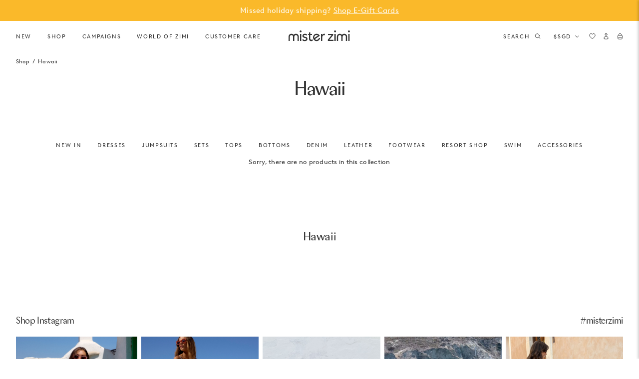

--- FILE ---
content_type: text/html; charset=utf-8
request_url: https://misterzimi.com/en-sg/collections/hawaii
body_size: 92948
content:
<!doctype html><html class="no-js supports-no-cookies" lang="en-SG">
  <head>
    <script src="//misterzimi.com/cdn/shop/files/pandectes-rules.js?v=6713708483979109751"></script>
  <!-- Start of Shoplift scripts -->
  <!-- 2025-04-17T07:16:16.5995513Z -->
<style>.shoplift-hide { opacity: 0 !important; }</style>
<style id="sl-preview-bar-hide">#preview-bar-iframe, #PBarNextFrameWrapper { display: none !important; }</style>
<script type="text/javascript">(function(rootPath, template, themeRole, themeId, isThemePreview){ /* Generated on 2026-01-30T01:40:53.4523213Z */(function(){"use strict";var $=document.createElement("style");$.textContent=`#shoplift-preview-control{position:fixed;max-width:332px;height:56px;background-color:#141414;z-index:9999;bottom:20px;display:flex;border-radius:8px;box-shadow:13px 22px 7px #0000,9px 14px 7px #00000003,5px 8px 6px #0000000d,2px 4px 4px #00000017,1px 1px 2px #0000001a,0 0 #0000001a;align-items:center;margin:0 auto;left:16px;right:16px;opacity:0;transform:translateY(20px);visibility:hidden;transition:opacity .4s ease-in-out,transform .4s ease-in-out,visibility 0s .4s}#shoplift-preview-control.visible{opacity:1;transform:translateY(0);visibility:visible;transition:opacity .4s ease-in-out,transform .4s ease-in-out,visibility 0s 0s}#shoplift-preview-control *{font-family:Inter,sans-serif;color:#fff;box-sizing:border-box;font-size:16px}#shoplift-preview-variant-title{font-weight:400;line-height:140%;font-size:16px;text-align:start;letter-spacing:-.16px;flex-grow:1;text-wrap:nowrap;overflow:hidden;text-overflow:ellipsis}#shoplift-preview-variant-selector{position:relative;display:block;padding:6px 0;height:100%;min-width:0;flex:1 1 auto}#shoplift-preview-variant-menu-trigger{border:none;cursor:pointer;width:100%;background-color:transparent;padding:0 16px;border-left:1px solid #333;border-right:1px solid #333;height:100%;display:flex;align-items:center;justify-content:start;gap:8px}#shoplift-preview-variant-selector .menu-variant-label{width:24px;height:24px;border-radius:50%;padding:6px;display:flex;justify-content:center;align-items:center;font-size:12px;font-style:normal;font-weight:600;line-height:100%;letter-spacing:-.12px;flex-shrink:0}#shoplift-preview-variant-selector .preview-variant-menu{position:absolute;bottom:110%;transform:translate3d(0,20px,0);visibility:hidden;pointer-events:none;opacity:0;cursor:pointer;background-color:#141414;border:1px solid #141414;border-radius:6px;width:100%;max-height:156px;overflow-y:auto;box-shadow:0 8px 16px #0003;z-index:1;transition:opacity .3s ease-in-out,transform .3s ease-in-out,visibility 0s .3s}#shoplift-preview-variant-selector .preview-variant-menu.preview-variant-menu__visible{visibility:visible;pointer-events:auto;opacity:100;transform:translateZ(0);transition:opacity .3s ease-in-out,transform .3s ease-in-out,visibility 0s 0s}@media screen and (max-width:400px){#shoplift-preview-variant-selector .preview-variant-menu{position:fixed;left:0;right:0;width:auto;bottom:110%}}#shoplift-preview-variant-selector .preview-variant-menu .preview-variant-menu--item{padding:12px 16px;display:flex;overflow:hidden}#shoplift-preview-variant-selector .preview-variant-menu .preview-variant-menu--item .menu-variant-label{margin-right:6px}#shoplift-preview-variant-selector .preview-variant-menu .preview-variant-menu--item span{overflow:hidden;text-overflow:ellipsis;text-wrap:nowrap;white-space:nowrap;color:#f6f6f6;font-size:14px;font-style:normal;font-weight:500}#shoplift-preview-variant-selector .preview-variant-menu .preview-variant-menu--item:hover{background-color:#545454}#shoplift-preview-variant-selector .preview-variant-menu .preview-variant-menu--item:last-of-type{border-bottom-left-radius:6px;border-bottom-right-radius:6px}#shoplift-preview-variant-selector .preview-variant-menu .preview-variant-menu--item:first-of-type{border-top-left-radius:6px;border-top-right-radius:6px}#shoplift-preview-control div:has(#shoplift-exit-preview-button){padding:0 16px}#shoplift-exit-preview-button{padding:6px 8px;font-weight:500;line-height:75%;border-radius:4px;background-color:transparent;border:none;text-decoration:none}#shoplift-exit-preview-button:hover{cursor:pointer;background-color:#333}/*$vite$:1*/`,document.head.appendChild($);var B=" daum[ /]| deusu/| yadirectfetcher|(?:^|[^g])news(?!sapphire)|(?<! (?:channel/|google/))google(?!(app|/google| pixel))|(?<! cu)bots?(?:\\b|_)|(?<!(?: ya| yandex|^job|inapp;) ?)search|(?<!(?:lib))http|(?<![hg]m)score|@[a-z][\\w-]+\\.|\\(\\)|\\.com|\\b\\d{13}\\b|^<|^[\\w \\.\\-\\(?:\\):]+(?:/v?\\d+(?:\\.\\d+)?(?:\\.\\d{1,10})*?)?(?:,|$)|^[^ ]{50,}$|^\\d+\\b|^\\w+/[\\w\\(\\)]*$|^active|^ad muncher|^amaya|^avsdevicesdk/|^biglotron|^bot|^bw/|^clamav[ /]|^client/|^cobweb/|^custom|^ddg[_-]android|^discourse|^dispatch/\\d|^downcast/|^duckduckgo|^facebook|^getright/|^gozilla/|^hobbit|^hotzonu|^hwcdn/|^jeode/|^jetty/|^jigsaw|^microsoft bits|^movabletype|^mozilla/\\d\\.\\d \\(compatible;?\\)$|^mozilla/\\d\\.\\d \\w*$|^navermailapp|^netsurf|^offline|^owler|^postman|^python|^rank|^read|^reed|^rest|^rss|^snapchat|^space bison|^svn|^swcd |^taringa|^thumbor/|^track|^valid|^w3c|^webbandit/|^webcopier|^wget|^whatsapp|^wordpress|^xenu link sleuth|^yahoo|^yandex|^zdm/\\d|^zoom marketplace/|^{{.*}}$|admin|analyzer|archive|ask jeeves/teoma|bit\\.ly/|bluecoat drtr|browsex|burpcollaborator|capture|catch|check|chrome-lighthouse|chromeframe|classifier|clean|cloud|crawl|cypress/|dareboost|datanyze|dejaclick|detect|dmbrowser|download|evc-batch/|feed|firephp|gomezagent|headless|httrack|hubspot marketing grader|hydra|ibisbrowser|images|insight|inspect|iplabel|ips-agent|java(?!;)|library|mail\\.ru/|manager|measure|neustar wpm|node|nutch|offbyone|optimize|pageburst|pagespeed|parser|perl|phantomjs|pingdom|powermarks|preview|proxy|ptst[ /]\\d|reputation|resolver|retriever|rexx;|rigor|rss\\b|scan|scrape|server|sogou|sparkler/|speedcurve|spider|splash|statuscake|synapse|synthetic|tools|torrent|trace|transcoder|url|virtuoso|wappalyzer|watch|webglance|webkit2png|whatcms/|zgrab",G=/bot|spider|crawl|http|lighthouse/i,V;function K(){if(V instanceof RegExp)return V;try{V=new RegExp(B,"i")}catch{V=G}return V}function j(l){return!!l&&K().test(l)}class L{timestamp;constructor(){this.timestamp=new Date}}class W extends L{type;testId;hypothesisId;constructor(t,e,i){super(),this.type=3,this.testId=t,this.hypothesisId=e,this.timestamp=i}}class J extends L{type;path;constructor(t){super(),this.type=4,this.path=t}}class Y extends L{type;cart;constructor(t){super(),this.type=5,this.cart=t}}class D extends Error{isBot;constructor(){super(),this.isBot=!0}}function Z(l,t,e){for(const i of t.selectors){const s=l.querySelectorAll(i.cssSelector);for(let r=0;r<s.length;r++)e(t.testId,t.hypothesisId)}H(l,t,(i,s,r,o,n)=>n(s,r),e)}function x(l,t,e){for(const i of t.selectors)F(l,t.testId,t.hypothesisId,i,e??(()=>{}));H(l,t,F,e??(()=>{}))}function M(l){return l.urlPatterns.reduce((t,e)=>{switch(e.operator){case"contains":return t+`.*${e}.*`;case"endsWith":return t+`.*${e}`;case"startsWith":return t+`${e}.*`}},"")}function H(l,t,e,i){new MutationObserver(()=>{for(const r of t.selectors)e(l,t.testId,t.hypothesisId,r,i)}).observe(l.documentElement,{childList:!0,subtree:!0})}function F(l,t,e,i,s){const r=l.querySelectorAll(i.cssSelector);for(let o=0;o<r.length;o++){let n=r.item(o);if(n instanceof HTMLElement&&n.dataset.shoplift!==""){n.dataset.shoplift="";for(const a of i.actions.sort(ot))n=Q(l,i.cssSelector,n,a)}}return r.length>0&&s?(s(t,e),!0):!1}function Q(l,t,e,i){switch(i.type){case"innerHtml":e.innerHTML=i.value;break;case"attribute":X(e,i.scope,i.value);break;case"css":tt(l,t,i.value);break;case"js":et(l,e,i);break;case"copy":return it(e);case"remove":st(e);break;case"move":rt(e,parseInt(i.value));break}return e}function X(l,t,e){l.setAttribute(t,e)}function tt(l,t,e){const i=l.createElement("style");i.innerHTML=`${t} { ${e} }`,l.getElementsByTagName("head")[0]?.appendChild(i)}function et(l,t,e){Function("document","element",`"use strict"; ${e.value}`)(l,t)}function it(l){const t=l.cloneNode(!0);if(!l.parentNode)throw"Can't copy node outside of DOM";return l.parentNode.insertBefore(t,l.nextSibling),t}function st(l){l.remove()}function rt(l,t){if(t===0)return;const e=Array.prototype.slice.call(l.parentElement.children).indexOf(l),i=Math.min(Math.max(e+t,0),l.parentElement.children.length-1);l.parentElement.children.item(i).insertAdjacentElement(t>0?"afterend":"beforebegin",l)}function ot(l,t){return N(l)-N(t)}function N(l){return l.type==="copy"||l.type==="remove"?0:1}var P=(l=>(l[l.Template=0]="Template",l[l.Theme=1]="Theme",l[l.UrlRedirect=2]="UrlRedirect",l[l.Script=3]="Script",l[l.Dom=4]="Dom",l[l.Price=5]="Price",l))(P||{});const nt="data:image/svg+xml,%3csvg%20width='12'%20height='12'%20viewBox='0%200%2012%2012'%20fill='none'%20xmlns='http://www.w3.org/2000/svg'%3e%3cpath%20d='M9.96001%207.90004C9.86501%207.90004%209.77001%207.86504%209.69501%207.79004L6.43501%204.53004C6.19501%204.29004%205.80501%204.29004%205.56501%204.53004L2.30501%207.79004C2.16001%207.93504%201.92001%207.93504%201.77501%207.79004C1.63001%207.64504%201.63001%207.40504%201.77501%207.26004L5.03501%204.00004C5.56501%203.47004%206.43001%203.47004%206.96501%204.00004L10.225%207.26004C10.37%207.40504%2010.37%207.64504%2010.225%207.79004C10.15%207.86004%2010.055%207.90004%209.96001%207.90004Z'%20fill='white'/%3e%3c/svg%3e",at="data:image/svg+xml,%3csvg%20width='14'%20height='24'%20viewBox='0%200%2014%2024'%20fill='none'%20xmlns='http://www.w3.org/2000/svg'%3e%3cpath%20d='M12.3976%2014.5255C12.2833%2013.8788%2012.0498%2013.3024%2011.6952%2012.7961C11.3416%2012.2898%2010.9209%2011.8353%2010.4353%2011.4317C9.94868%2011.0291%209.43546%2010.6488%208.89565%2010.292C8.48487%2010.049%208.09577%209.78565%207.72637%209.50402C7.35697%209.2224%207.08016%208.89503%206.89694%208.51987C6.71273%208.14471%206.67826%207.69533%206.79055%207.1697C6.86345%206.83216%206.97476%206.54647%207.12351%206.31162C7.27324%206.07778%207.47124%205.89986%207.7175%205.77684C7.96377%205.65483%208.21989%205.59383%208.48389%205.59383C8.88087%205.59383%209.17639%205.7016%209.3734%205.91714C9.56943%206.13268%209.68271%206.42345%209.71424%206.78946C9.74576%207.15547%209.72015%207.55401%209.63839%207.98509C9.55663%208.41617%209.43645%208.84724%209.27687%209.27934L13.5127%208.80149C13.9638%207.52656%2014.1017%206.42447%2013.9264%205.49725C13.751%204.56901%2013.2664%203.85122%2012.4724%203.34491C12.239%203.19648%2011.9779%203.07041%2011.6893%202.96569L12.0026%201.50979L9.86397%200L7.3875%201.50979L7.11169%202.78878C6.65166%202.8874%206.21724%203.01957%205.8114%203.19038C4.85292%203.594%204.06684%204.15115%203.45117%204.86385C2.83452%205.57655%202.42571%206.40108%202.22378%207.33847C2.06616%208.06947%202.04942%208.70796%202.17551%209.25087C2.30061%209.7948%202.52028%2010.2828%202.8355%2010.7139C3.14974%2011.145%203.51816%2011.5344%203.93977%2011.881C4.36039%2012.2288%204.782%2012.5521%205.20164%2012.851C5.68334%2013.1702%206.13844%2013.5169%206.56497%2013.8921C6.99052%2014.2672%207.31954%2014.7125%207.55004%2015.228C7.78055%2015.7445%207.81502%2016.3769%207.65347%2017.1262C7.56482%2017.5389%207.43676%2017.8765%207.27028%2018.1388C7.10381%2018.4011%206.89596%2018.5983%206.64772%2018.7295C6.3985%2018.8606%206.12071%2018.9267%205.8114%2018.9267C5.21641%2018.9267%204.79776%2018.6034%204.62833%2018.1632C4.4589%2017.7229%204.47367%2017.2583%204.60075%2016.5639C4.72782%2015.8705%205.05092%2015.1395%205.37107%2014.3699H1.17665C1.17665%2014.3699%200.207341%2016.1115%200.0310135%2017.6762C-0.0655232%2018.5302%200.0635208%2019.2653%200.41519%2019.8844C0.76686%2020.5036%201.33032%2020.9814%202.10655%2021.319C2.39222%2021.443%202.7104%2021.5447%203.05813%2021.623L2.54589%2024H7.17473L7.7047%2021.5386C8.08493%2021.442%208.43857%2021.3231%208.76562%2021.1787C9.73985%2020.7476%2010.52%2020.1427%2011.1071%2019.3649C11.6932%2018.5871%2012.0873%2017.7291%2012.2892%2016.7917C12.4744%2015.9295%2012.5099%2015.1741%2012.3966%2014.5275L12.3976%2014.5255Z'%20fill='white'/%3e%3c/svg%3e";async function lt(l){let t=l.replace(/-/g,"+").replace(/_/g,"/");for(;t.length%4;)t+="=";const e=atob(t),i=Uint8Array.from(e,o=>o.charCodeAt(0)),s=new Blob([i]).stream().pipeThrough(new DecompressionStream("gzip")),r=await new Response(s).text();return JSON.parse(r)}function _(l,t){return typeof t=="string"&&/\d{4}-\d{2}-\d{2}T\d{2}:\d{2}:\d{2}.\d+(?:Z|[+-]\d+)/.test(t)?new Date(t):t}function O(l,t){return t}function k(l,t=!1,e=!1,i=","){const s=l/100;if(e){const o=Math.round(s).toLocaleString("en-US");return i!==","?o.replace(/,/g,i):o}else{const r=t?",":".",o=s.toFixed(2).split("."),n=parseInt(o[0],10),a=o[1]??"00",c=n.toLocaleString("en-US");return i!==","?`${c.replace(/,/g,i)}${r}${a}`:t?`${c.replace(/,/g,".")}${r}${a}`:`${c}${r}${a}`}}function R(l,t,e,i){const s=t.replace("{{amount}}",k(l,!1,!1)).replace("{{amount_no_decimals}}",k(l,!1,!0)).replace("{{amount_with_comma_separator}}",k(l,!0,!1)).replace("{{amount_no_decimals_with_comma_separator}}",k(l,!0,!0)).replace("{{amount_with_space_separator}}",k(l,!1,!1," ")).replace("{{amount_no_decimals_with_space_separator}}",k(l,!1,!0," ")).replace("{{amount_with_apostrophe_separator}}",k(l,!1,!1,"'")).replace("{{amount_no_decimals_with_apostrophe_separator}}",k(l,!1,!0,"'")).replace("{{amount_with_period_and_space_separator}}",k(l,!1,!1,". ")).replace("{{amount_no_decimals_with_period_and_space_separator}}",k(l,!1,!0,". "));return i?`${s} ${e}`:s}function q(l){return l.replace(/[^\d.,\s-]/g,"").trim()}function ct(l){const t=new Map;for(const[e,i,s]of l.v)t.set(e,{priceInCents:i,compareAtPriceInCents:s});return t}function dt(l,t,e,i){const{priceInCents:s,compareAtPriceInCents:r}=e,{mf:o,c:n,cce:a}=i;if(l.getAttribute("data-sl-attribute-p")===t)l.innerHTML=R(s,o,n,a);else if(l.getAttribute("data-sl-attribute-cap")===t)r<=0||r<=s?l.remove():l.innerHTML=R(r,o,n,a);else if(l.getAttribute("data-sl-attribute-discount")===t&&!(r<=0||r<=s)){const h=Math.round((r-s)/r*100),u=q(R(r-s,o,n,!1)),p=l.getAttribute("data-sl-format")||"percent";p==="percent"?l.textContent=`-${h}%`:p==="amount"?l.textContent=`-${u}`:p==="both"&&(l.textContent=`-${h}% (-${u})`)}}function ht(l){const t=[],e={id:"url-pattern",operator:"contains",value:"/"};for(const[i,s,r]of l.v){t.push({id:`p-${i}`,cssSelector:`[data-sl-attribute-p="${i}"]`,urlPatterns:[e],actions:[{id:`p-action-${i}`,type:"innerHtml",scope:"price",value:R(s,l.mf,l.c,l.cce)}]});const o=r<=0||r<=s;if(t.push({id:`cap-${i}`,cssSelector:`[data-sl-attribute-cap="${i}"]`,urlPatterns:[e],actions:[{id:`cap-action-${i}`,type:o?"remove":"innerHtml",scope:"compare-at-price",value:o?"":R(r,l.mf,l.c,l.cce)}]}),!o&&r>s){const n=Math.round((r-s)/r*100),a=q(R(r-s,l.mf,l.c,!1));t.push({id:`d-${i}`,cssSelector:`[data-sl-attribute-discount="${i}"]`,urlPatterns:[e],actions:[{id:`d-action-${i}`,type:"js",scope:null,value:`(function(doc, el) {              var format = el.getAttribute('data-sl-format') || 'percent';              if (format === 'percent') {                el.textContent = '-${n}%';              } else if (format === 'amount') {                el.textContent = '-${a}';              } else if (format === 'both') {                el.textContent = '-${n}% (-${a})';              }            })`}]})}}return t}let U=!1;class pt{constructor(t,e,i,s,r,o,n,a,c,h,u){this.shop=t,this.host=e,this.eventHost=i,this.disableReferrerOverride=a,this.logHistory=[],this.legacySessionKey=`SHOPLIFT_SESSION_${this.shop}`,this.cssHideClass=s?"shoplift-hide":"",this.testConfigs=h.map(d=>({...d,startAt:new Date(d.startAt),statusHistory:d.statusHistory.map(v=>({...v,createdAt:new Date(v.createdAt)}))})),this.inactiveTestConfigs=u,this.sendPageView=!!r,this.shopliftDebug=o===!0,this.gaConfig=n!=={"sendEvents":false,"mode":"gtag"}?n:{sendEvents:!1},this.fetch=window.fetch.bind(window),this.localStorageSet=window.localStorage.setItem.bind(window.localStorage),this.localStorageGet=window.localStorage.getItem.bind(window.localStorage);const p=this.getDeviceType();this.device=p!=="tablet"?p:"mobile",this.state=this.loadState(),this.shopifyAnalyticsId=this.getShopifyAnalyticsId(),this.testsFilteredByAudience=h.filter(d=>d.status=="active"),this.getCountryTimeout=c===1000?1e3:c,this.log("State Loaded",JSON.stringify(this.state))}DATA_SL_ATTRIBUTE_P="data-sl-attribute-p";DATA_SL_TEST_ID="data-sl-test-id";VIEWPORT_TRACK_THRESHOLD=.5;temporarySessionKey="Shoplift_Session";essentialSessionKey="Shoplift_Essential";analyticsSessionKey="Shoplift_Analytics";priceSelectorsSessionKey="Shoplift_PriceSelectors";legacySessionKey;cssHideClass;testConfigs;inactiveTestConfigs;testsFilteredByAudience;sendPageView;shopliftDebug;gaConfig;getCountryTimeout;state;shopifyAnalyticsId;cookie=document.cookie;isSyncing=!1;isSyncingGA=!1;fetch;localStorageSet;localStorageGet;sessionStorageSet=window.sessionStorage.setItem.bind(window.sessionStorage);sessionStorageGet=window.sessionStorage.getItem.bind(window.sessionStorage);urlParams=new URLSearchParams(window.location.search);device;logHistory;activeViewportObservers=new Map;deriveCategoryFromExistingTests(){if(!this.state.temporary.testCategory&&this.state.essential.visitorTests.length>0){const t=this.state.essential.visitorTests.some(e=>{if(!e.hypothesisId)return!1;const i=this.getHypothesis(e.hypothesisId);return i&&["theme","basicScript","price"].includes(i.type)});this.state.temporary.testCategory=t?"global":"conditional",this.persistTemporaryState(),this.log("Derived test category from existing visitorTests: %s",this.state.temporary.testCategory)}}async init(){try{if(this.log("Shoplift script initializing"),window.Shopify&&window.Shopify.designMode){this.log("Skipping script for design mode");return}if(window.location.href.includes("slScreenshot=true")){this.log("Skipping script for screenshot");return}if(window.location.hostname.endsWith(".edgemesh.com")){this.log("Skipping script for preview");return}if(window.location.href.includes("isShopliftMerchant")){const e=this.urlParams.get("isShopliftMerchant")==="true";this.log("Setting merchant session to %s",e),this.state.temporary.isMerchant=e,this.persistTemporaryState()}if(this.state.temporary.isMerchant){this.log("Setting up preview for merchant"),typeof window.shoplift!="object"&&this.setShopliftStub(),this.state.temporary.previewConfig||this.hidePage(),await this.initPreview(),document.querySelector("#sl-preview-bar-hide")?.remove();return}if(this.state.temporary.previewConfig=void 0,j(navigator.userAgent))return;if(navigator.userAgent.includes("Chrome/118")){this.log("Random: %o",[Math.random(),Math.random(),Math.random()]);const e=await this.makeRequest({url:`${this.eventHost}/api/v0/events/ip`,method:"get"}).then(i=>i?.json());this.log(`IP: ${e}`),this.makeRequest({url:`${this.eventHost}/api/v0/logs`,method:"post",data:JSON.stringify(this.debugState(),O)}).catch()}if(this.shopifyAnalyticsId=this.getShopifyAnalyticsId(),this.monitorConsentChange(),this.checkForThemePreview())return;if(!this.disableReferrerOverride&&this.state.temporary.originalReferrer!=null){this.log(`Overriding referrer from '${document.referrer}' to '${this.state.temporary.originalReferrer}'`);const e=this.state.temporary.originalReferrer;delete this.state.temporary.originalReferrer,this.persistTemporaryState(),Object.defineProperty(document,"referrer",{get:()=>e,enumerable:!0,configurable:!0})}if(await this.refreshVisitor(this.shopifyAnalyticsId),await this.handleVisitorTest()){this.log("Redirecting for visitor test");return}this.setShoplift(),this.showPage(),this.ensureCartAttributesForExistingPriceTests(!1),await this.finalize(),console.log("SHOPLIFT SCRIPT INITIALIZED!")}catch(t){if(t instanceof D)return;throw t}finally{typeof window.shoplift!="object"&&this.setShopliftStub()}}getVariantColor(t){switch(t){case"a":return{text:"#141414",bg:"#E2E2E2"};case"b":return{text:"rgba(255, 255, 255, 1)",bg:"rgba(37, 99, 235, 1)"}}}getDefaultVariantTitle(t){return t.title?t.title:t.type==="price"?t.isControl?"Original prices":"Variant prices":t.isControl?"Original":"Untitled variant "+t.label.toUpperCase()}async initPreview(){const t=this.urlParams.get("previewConfig");if(t){this.state.temporary.previewConfig=void 0,this.log("Setting up the preview"),this.log("Found preview config, writing to temporary state");const e=await lt(t);if(this.state.temporary.previewConfig=e,this.state.temporary.previewConfig.testTypeCategory===P.Price){this.hidePage(!0);const s=this.state.temporary.previewConfig;let r=`${this.host}/api/dom-selectors/${s.storeId}/${s.testId}/${s.isDraft||!1}`;s.shopifyProductId&&(r+=`?productId=${s.shopifyProductId}`);const o=await this.makeJsonRequest({method:"get",url:r}).catch(n=>(this.log("Error getting domSelectors",n),null));s.variants.forEach(n=>n.domSelectors=o[n.id]?.domSelectors)}this.persistTemporaryState();const i=new URL(window.location.toString());i.searchParams.delete("previewConfig"),this.queueRedirect(i)}else if(this.state.temporary.previewConfig){this.showPage();const e=this.state.temporary.previewConfig;e.testTypeCategory===P.Template&&this.handleTemplatePreview(e)&&this.initPreviewControls(e),e.testTypeCategory===P.UrlRedirect&&this.handleUrlPreview(e)&&this.initPreviewControls(e),e.testTypeCategory===P.Script&&this.handleScriptPreview(e)&&this.initPreviewControls(e),e.testTypeCategory===P.Price&&await this.handlePricePreview(e)&&this.initPreviewControls(e)}}initPreviewControls(t){document.addEventListener("DOMContentLoaded",()=>{const e=t.variants.find(v=>v.id===t.currentVariant),i=e?.label||"a",s=t.variants,r=document.createElement("div");r.id="shoplift-preview-control";const o=document.createElement("div"),n=document.createElement("img");n.src=at,n.height=24,n.width=14,o.style.padding="0 16px",o.style.lineHeight="100%",o.appendChild(n),r.appendChild(o);const a=document.createElement("div");a.id="shoplift-preview-variant-selector";const c=document.createElement("button");c.id="shoplift-preview-variant-menu-trigger";const h=document.createElement("div");h.className="menu-variant-label",h.style.backgroundColor=this.getVariantColor(i).bg,h.style.color=this.getVariantColor(i).text,h.innerText=i.toUpperCase(),c.appendChild(h);const u=document.createElement("span");if(u.id="shoplift-preview-variant-title",u.innerText=e?this.getDefaultVariantTitle(e):"Untitled variant "+i.toUpperCase(),c.appendChild(u),s.length>1){const v=document.createElement("img");v.src=nt,v.width=12,v.height=12,v.style.height="12px",v.style.width="12px",c.appendChild(v);const T=document.createElement("div");T.className="preview-variant-menu";for(const m of t.variants.filter(S=>S.id!==t.currentVariant)){const S=document.createElement("div");S.className="preview-variant-menu--item";const A=document.createElement("div");A.className="menu-variant-label",A.style.backgroundColor=this.getVariantColor(m.label).bg,A.style.color=this.getVariantColor(m.label).text,A.style.flexShrink="0",A.innerText=m.label.toUpperCase(),S.appendChild(A);const y=document.createElement("span");y.innerText=this.getDefaultVariantTitle(m),S.appendChild(y),S.addEventListener("click",()=>{this.pickVariant(m.id)}),T.appendChild(S)}a.appendChild(T),c.addEventListener("click",()=>{T.className!=="preview-variant-menu preview-variant-menu__visible"?T.classList.add("preview-variant-menu__visible"):T.classList.remove("preview-variant-menu__visible")}),document.addEventListener("click",m=>{m.target instanceof Element&&!c.contains(m.target)&&T.className==="preview-variant-menu preview-variant-menu__visible"&&T.classList.remove("preview-variant-menu__visible")})}else c.style.pointerEvents="none",h.style.margin="0";a.appendChild(c),r.appendChild(a);const p=document.createElement("div"),d=document.createElement("button");d.id="shoplift-exit-preview-button",d.innerText="Exit",p.appendChild(d),d.addEventListener("click",()=>{this.exitPreview()}),r.appendChild(p),document.body.appendChild(r),requestAnimationFrame(()=>{r.classList.add("visible")})}),this.ensureCartAttributesForExistingPriceTests(!0)}pickVariant(t){if(this.state.temporary.previewConfig){const e=this.state.temporary.previewConfig,i=new URL(window.location.toString());if(e.testTypeCategory===P.UrlRedirect){const s=e.variants.find(r=>r.id===e.currentVariant)?.redirectUrl;if(i.pathname===s){const r=e.variants.find(o=>o.id===t)?.redirectUrl;r&&(i.pathname=r)}}if(e.testTypeCategory===P.Template){const s=e.variants.find(r=>r.id===e.currentVariant)?.pathName;if(s&&i.pathname===s){const r=e.variants.find(o=>o.id===t)?.pathName;r&&r!==s&&(i.pathname=r)}}e.currentVariant=t,this.persistTemporaryState(),this.queueRedirect(i)}}exitPreview(){const t=new URL(window.location.toString());if(this.state.temporary.previewConfig?.testTypeCategory===P.Template&&t.searchParams.delete("view"),this.state.temporary.previewConfig?.testTypeCategory===P.Script&&t.searchParams.delete("slVariant"),this.state.temporary.previewConfig?.testTypeCategory===P.UrlRedirect){const i=this.state.temporary.previewConfig.variants.filter(r=>!r.isControl&&r.redirectUrl!==null).map(r=>r.redirectUrl),s=this.state.temporary.previewConfig.variants.find(r=>r.label==="a")?.redirectUrl;i.includes(t.pathname)&&s&&(t.pathname=s)}this.state.temporary.isMerchant=!1,t.searchParams.delete("isShopliftMerchant"),this.state.temporary.previewConfig=void 0,this.persistTemporaryState(),this.hidePage(),this.queueRedirect(t)}handleTemplatePreview(t){const e=t.currentVariant,i=t.variants.find(a=>a.id===e);if(!i)return!1;const s=t.variants.find(a=>a.isControl);if(!s)return!1;this.log("Setting up template preview for type",s.type);const r=new URL(window.location.toString()),o=r.searchParams.get("view"),n=i.type===s.type;return!n&&!i.isControl&&template.suffix===s.affix&&this.typeFromTemplate()===s.type&&i.pathName!==null?(this.log("Hit control template type, redirecting to the variant url"),this.hidePage(),r.pathname=i.pathName,this.queueRedirect(r),!0):(!i.isControl&&this.typeFromTemplate()==i.type&&template.suffix===s.affix&&n&&o!==(i.affix||"__DEFAULT__")&&(this.log("Template type and affix match control, updating the view param"),r.searchParams.delete("view"),this.log("Setting the new viewParam to",i.affix||"__DEFAULT__"),this.hidePage(),r.searchParams.set("view",i.affix||"__DEFAULT__"),this.queueRedirect(r)),o!==null&&o!==i.affix&&(r.searchParams.delete("view"),this.hidePage(),this.queueRedirect(r)),!0)}handleUrlPreview(t){const e=t.currentVariant,i=t.variants.find(o=>o.id===e),s=t.variants.find(o=>o.isControl)?.redirectUrl;if(!i)return!1;this.log("Setting up URL redirect preview");const r=new URL(window.location.toString());return r.pathname===s&&!i.isControl&&i.redirectUrl!==null&&(this.log("Url matches control, redirecting"),this.hidePage(),r.pathname=i.redirectUrl,this.queueRedirect(r)),!0}handleScriptPreview(t){const e=t.currentVariant,i=t.variants.find(o=>o.id===e);if(!i)return!1;this.log("Setting up script preview");const s=new URL(window.location.toString());return s.searchParams.get("slVariant")!==i.id&&(this.log("current id doesn't match the variant, redirecting"),s.searchParams.delete("slVariant"),this.log("Setting the new slVariantParam"),this.hidePage(),s.searchParams.set("slVariant",i.id),this.queueRedirect(s)),!0}async handlePricePreview(t){const e=t.currentVariant,i=t.variants.find(s=>s.id===e);return i?(this.log("Setting up price preview"),i.domSelectors&&i.domSelectors.length>0&&(x(document,{testId:t.testId,hypothesisId:i.id,selectors:i.domSelectors}),this.ensureCartAttributesForExistingPriceTests(!0)),!0):!1}async finalize(){const t=await this.getCartState();t!==null&&this.queueCartUpdate(t),this.pruneStateAndSave(),await this.syncAllEvents()}setShoplift(){this.log("Setting up public API");const e=this.urlParams.get("slVariant")==="true",i=e?null:this.urlParams.get("slVariant");window.shoplift={isHypothesisActive:async s=>{if(this.log("Script checking variant for hypothesis '%s'",s),e)return this.log("Forcing variant for hypothesis '%s'",s),!0;if(i!==null)return this.log("Forcing hypothesis '%s'",i),s===i;const r=this.testConfigs.find(n=>n.hypotheses.some(a=>a.id===s));if(!r)return this.log("No test found for hypothesis '%s'",s),!1;const o=this.state.essential.visitorTests.find(n=>n.testId===r.id);return o?(this.log("Active visitor test found",s),o.hypothesisId===s):(await this.manuallySplitVisitor(r),this.testConfigs.some(n=>n.hypotheses.some(a=>a.id===s&&this.state.essential.visitorTests.some(c=>c.hypothesisId===a.id))))},setAnalyticsConsent:async s=>{await this.onConsentChange(s,!0)},getVisitorData:()=>({visitor:this.state.analytics.visitor,visitorTests:this.state.essential.visitorTests.filter(s=>!s.isInvalid).map(s=>{const{shouldSendToGa:r,savedAt:o,...n}=s;return n})})}}setShopliftStub(){this.log("Setting up stubbed public API");const e=this.urlParams.get("slVariant")==="true",i=e?null:this.urlParams.get("slVariant");window.shoplift={isHypothesisActive:s=>Promise.resolve(e||s===i),setAnalyticsConsent:()=>Promise.resolve(),getVisitorData:()=>({visitor:null,visitorTests:[]})}}async manuallySplitVisitor(t){this.log("Starting manual split for test '%s'",t.id),await this.handleVisitorTest([t]);const e=this.getReservationForTest(t.id);e&&!e.isRealized&&e.entryCriteriaKey&&(this.log("Realizing manual API reservation for test '%s'",t.id),this.realizeReservationForCriteria(e.entryCriteriaKey)),this.saveState(),this.syncAllEvents()}async handleVisitorTest(t){await this.filterTestsByAudience(this.testConfigs,this.state.analytics.visitor??this.buildBaseVisitor(),this.state.essential.visitorTests),this.deriveCategoryFromExistingTests(),this.clearStaleReservations();let e=t?t.filter(i=>this.testsFilteredByAudience.some(s=>s.id===i.id)):[...this.testsForUrl(this.testsFilteredByAudience),...this.domTestsForUrl(this.testsFilteredByAudience)];try{if(e.length===0)return this.log("No tests found"),!1;this.log("Checking for existing visitor test on page");const i=this.getCurrentVisitorHypothesis(e);if(i){this.log("Found current visitor test");const a=this.considerRedirect(i);return a&&(this.log("Redirecting for current visitor test"),this.redirect(i)),a}const s=this.getReservationForCurrentPage();if(s){this.log("Found matching reservation for current page: %s",s.testId);const a=this.getHypothesis(s.hypothesisId);if(a){a.type!=="price"&&this.realizeReservationForCriteria(s.entryCriteriaKey);const c=this.considerRedirect(a);return c&&this.redirect(a),c}}this.log("No active test relation for test page");const r=this.testsForUrl(this.inactiveTestConfigs.filter(a=>this.testIsPaused(a)&&a.hypotheses.some(c=>this.state.essential.visitorTests.some(h=>h.hypothesisId===c.id)))).map(a=>a.id);if(r.length>0)return this.log("Visitor has paused tests for test page, skipping test assignment: %o",r),!1;if(!this.state.temporary.testCategory){const a=this.testsFilteredByAudience.filter(h=>this.isGlobalEntryCriteria(this.getEntryCriteriaKey(h))),c=this.testsFilteredByAudience.filter(h=>!this.isGlobalEntryCriteria(this.getEntryCriteriaKey(h)));if(this.log("Category dice roll - global tests: %o, conditional tests: %o",a.map(h=>({id:h.id,title:h.title,criteria:this.getEntryCriteriaKey(h)})),c.map(h=>({id:h.id,title:h.title,criteria:this.getEntryCriteriaKey(h)}))),a.length>0&&c.length>0){const h=a.length,u=c.length,p=h+u,d=Math.random()*p;this.state.temporary.testCategory=d<h?"global":"conditional",this.log("Category dice roll: rolled %.2f of %d (global weight: %d, conditional weight: %d), selected '%s'",d,p,h,u,this.state.temporary.testCategory)}else a.length>0?(this.state.temporary.testCategory="global",this.log("Only global tests available, setting category to global")):(this.state.temporary.testCategory="conditional",this.log("Only conditional tests available, setting category to conditional"));this.persistTemporaryState()}const o=this.state.temporary.testCategory;if(this.log("Visitor test category: %s",o),o==="global"){const a=this.testsFilteredByAudience.filter(c=>!this.isGlobalEntryCriteria(this.getEntryCriteriaKey(c)));for(const c of a)this.markTestAsBlocked(c,"category:global");e=e.filter(c=>this.isGlobalEntryCriteria(this.getEntryCriteriaKey(c)))}else{const a=this.testsFilteredByAudience.filter(c=>this.isGlobalEntryCriteria(this.getEntryCriteriaKey(c)));for(const c of a)this.markTestAsBlocked(c,"category:conditional");e=e.filter(c=>!this.isGlobalEntryCriteria(this.getEntryCriteriaKey(c)))}if(e.length===0)return this.log("No tests remaining after category filter"),!1;this.createReservations(e);const n=this.getReservationForCurrentPage();if(n&&!n.isRealized){const a=this.getHypothesis(n.hypothesisId);if(a){a.type!=="price"&&this.realizeReservationForCriteria(n.entryCriteriaKey);const c=this.considerRedirect(a);return c&&(this.log("Redirecting for new test"),this.redirect(a)),c}}return!1}finally{this.includeInDomTests(),this.saveState()}}includeInDomTests(){this.applyControlForAudienceFilteredPriceTests();const t=this.getDomTestsForCurrentUrl(),e=this.getVisitorDomHypothesis(t);for(const i of t){this.log("Evaluating dom test '%s'",i.id);const s=i.hypotheses.some(d=>d.type==="price");if(this.state.essential.visitorTests.find(d=>d.testId===i.id&&d.isInvalid&&!d.hypothesisId)){if(this.log("Visitor is blocked from test '%s', applying control prices if price test",i.id),s){const d=i.hypotheses.find(v=>v.isControl);d?.priceData&&(this.applyPriceTestWithMapLookup(i.id,d,[d],()=>{this.log("Control prices applied for blocked visitor, no metrics tracked")}),this.updatePriceTestHiddenInputs(i.id,"control",!1))}continue}const o=this.getReservationForTest(i.id);let n=null,a=!1;const c=e.find(d=>i.hypotheses.some(v=>d.id===v.id));if(o)n=this.getHypothesis(o.hypothesisId)??null,this.log("Using reserved hypothesis '%s' for test '%s'",o.hypothesisId,i.id);else if(c)n=c,this.log("Using existing hypothesis assignment for test '%s'",i.id);else if(s){const d=this.visitorActiveTestTypeWithReservations();d?(a=!0,this.log("Visitor already in test type '%s', treating as non-test for price test '%s'",d,i.id)):n=this.pickHypothesis(i)}else n=this.pickHypothesis(i);if(a&&s){const d=i.hypotheses.find(v=>v.isControl);d?.priceData&&(this.log("Applying control prices for non-test visitor on price test '%s' (Map-based)",i.id),this.applyPriceTestWithMapLookup(i.id,d,[d],()=>{this.log("Control prices applied for non-test visitor, no metrics tracked")}),this.updatePriceTestHiddenInputs(i.id,"control",!1));continue}if(!n){this.log("Failed to pick hypothesis for test");continue}const h=i.bayesianRevision??4,u=n.type==="price",p=h>=5;if(u&&p){if(this.log(`Price test with Map-based lookup (v${h}): ${i.id}`),!n.priceData){this.log("No price data for hypothesis '%s', skipping",n.id);continue}const d=n.isControl?"control":"variant";this.log(`Setting up Map-based price test for ${d} (test: ${i.id})`),this.applyPriceTestWithMapLookup(i.id,n,i.hypotheses,v=>{const T=this.getReservationForTest(v);T&&!T.isRealized&&T.entryCriteriaKey?this.realizeReservationForCriteria(T.entryCriteriaKey):this.queueAddVisitorToTest(v,n),this.saveState(),this.queuePageView(window.location.pathname),this.syncAllEvents()});continue}if(u&&!p){this.log(`Price test without viewport tracking (v${h}): ${i.id}`);const d=this.getDomSelectorsForHypothesis(n);if(d.length===0)continue;x(document,{testId:i.id,hypothesisId:n.id,selectors:d},v=>{this.queueAddVisitorToTest(v,n),this.saveState(),this.queuePageView(window.location.pathname),this.syncAllEvents()});continue}if(!n.domSelectors||n.domSelectors.length===0){this.log("No selectors found, skipping hypothesis");continue}x(document,{testId:i.id,hypothesisId:n.id,selectors:n.domSelectors},d=>{this.queueAddVisitorToTest(d,n),this.saveState(),this.queuePageView(window.location.pathname),this.syncAllEvents()})}}considerRedirect(t){if(this.log("Considering redirect for hypothesis '%s'",t.id),t.isControl)return this.log("Skipping redirect for control"),!1;if(t.type==="basicScript"||t.type==="manualScript")return this.log("Skipping redirect for script test"),!1;const e=this.state.essential.visitorTests.find(o=>o.hypothesisId===t.id),i=new URL(window.location.toString()),r=new URLSearchParams(window.location.search).get("view");if(t.type==="theme"){if(!(t.themeId===themeId)){if(this.log("Theme id '%s' is not hypothesis theme ID '%s'",t.themeId,themeId),this.isAppProxyPath())return this.log("On App Proxy path, skipping theme redirect to avoid infinite loop"),!1;if(e&&e.themeId!==t.themeId&&(e.themeId===themeId||!this.isThemePreview()))this.log("On old theme, redirecting and updating local visitor"),e.themeId=t.themeId;else if(this.isThemePreview())return this.log("On non-test theme, skipping redirect"),!1;return this.log("Hiding page to redirect for theme test"),this.hidePage(),!0}return!1}else if(t.type!=="dom"&&t.type!=="price"&&t.affix!==template.suffix&&t.affix!==r||t.redirectPath&&!i.pathname.endsWith(t.redirectPath))return this.log("Hiding page to redirect for template test"),this.hidePage(),!0;return this.log("Not redirecting"),!1}redirect(t){if(this.log("Redirecting to hypothesis '%s'",t.id),t.isControl)return;const e=new URL(window.location.toString());if(e.searchParams.delete("view"),t.redirectPath){const i=RegExp("^(/w{2}-w{2})/").exec(e.pathname);if(i&&i.length>1){const s=i[1];e.pathname=`${s}${t.redirectPath}`}else e.pathname=t.redirectPath}else t.type==="theme"?(e.searchParams.set("_ab","0"),e.searchParams.set("_fd","0"),e.searchParams.set("_sc","1"),e.searchParams.set("preview_theme_id",t.themeId.toString())):t.type!=="urlRedirect"&&e.searchParams.set("view",t.affix);this.queueRedirect(e)}async refreshVisitor(t){if(t===null||!this.state.essential.isFirstLoad||!this.testConfigs.some(i=>i.visitorOption!=="all"))return;this.log("Refreshing visitor"),this.hidePage();const e=await this.getVisitor(t);e&&e.id&&this.updateLocalVisitor(e)}buildBaseVisitor(){return{shopifyAnalyticsId:this.shopifyAnalyticsId,device:this.device,country:null,...this.state.essential.initialState}}getInitialState(){const t=this.getUTMValue("utm_source")??"",e=this.getUTMValue("utm_medium")??"",i=this.getUTMValue("utm_campaign")??"",s=this.getUTMValue("utm_content")??"",r=window.document.referrer,o=this.device;return{createdAt:new Date,utmSource:t,utmMedium:e,utmCampaign:i,utmContent:s,referrer:r,device:o}}checkForThemePreview(){return this.log("Checking for theme preview"),window.location.hostname.endsWith(".shopifypreview.com")?(this.log("on shopify preview domain"),this.clearThemeBar(!0,!1,this.state),document.querySelector("#sl-preview-bar-hide")?.remove(),!1):this.isThemePreview()?this.state.essential.visitorTests.some(t=>t.isThemeTest&&t.hypothesisId!=null&&this.getHypothesis(t.hypothesisId)&&t.themeId===themeId)?(this.log("On active theme test, removing theme bar"),this.clearThemeBar(!1,!0,this.state),!1):this.state.essential.visitorTests.some(t=>t.isThemeTest&&t.hypothesisId!=null&&!this.getHypothesis(t.hypothesisId)&&t.themeId===themeId)?(this.log("Visitor is on an inactive theme test, redirecting to main theme"),this.redirectToMainTheme(),!0):this.state.essential.isFirstLoad?(this.log("No visitor found on theme preview, redirecting to main theme"),this.redirectToMainTheme(),!0):this.inactiveTestConfigs.some(t=>t.hypotheses.some(e=>e.themeId===themeId))?(this.log("Current theme is an inactive theme test, redirecting to main theme"),this.redirectToMainTheme(),!0):this.testConfigs.some(t=>t.hypotheses.some(e=>e.themeId===themeId))?(this.log("Falling back to clearing theme bar"),this.clearThemeBar(!1,!0,this.state),!1):(this.log("No tests on current theme, skipping script"),this.clearThemeBar(!0,!1,this.state),document.querySelector("#sl-preview-bar-hide")?.remove(),!0):(this.log("Not on theme preview"),this.clearThemeBar(!0,!1,this.state),!1)}redirectToMainTheme(){this.hidePage();const t=new URL(window.location.toString());t.searchParams.set("preview_theme_id",""),this.queueRedirect(t)}testsForUrl(t){const e=new URL(window.location.href),i=this.typeFromTemplate();return t.filter(s=>s.hypotheses.some(r=>r.type!=="dom"&&r.type!=="price"&&(r.isControl&&r.type===i&&r.affix===template.suffix||r.type==="theme"||r.isControl&&r.type==="urlRedirect"&&r.redirectPath&&e.pathname.endsWith(r.redirectPath)||r.type==="basicScript"))&&(s.ignoreTestViewParameterEnforcement||!e.searchParams.has("view")||s.hypotheses.map(r=>r.affix).includes(e.searchParams.get("view")??"")))}domTestsForUrl(t){const e=new URL(window.location.href);return t.filter(i=>i.hypotheses.some(s=>s.type!=="dom"&&s.type!=="price"?!1:s.type==="price"&&s.priceData&&s.priceData.v.length>0?!0:s.domSelectors&&s.domSelectors.some(r=>new RegExp(M(r)).test(e.toString()))))}async filterTestsByAudience(t,e,i){const s=[];let r=e.country;!r&&t.some(o=>o.requiresCountry&&!i.some(n=>n.testId===o.id))&&(this.log("Hiding page to check geoip"),this.hidePage(),r=await this.makeJsonRequest({method:"get",url:`${this.eventHost}/api/v0/visitors/get-country`,signal:AbortSignal.timeout(this.getCountryTimeout)}).catch(o=>(this.log("Error getting country",o),null)));for(const o of t){if(this.log("Checking audience for test '%s'",o.id),this.state.essential.visitorTests.some(c=>c.testId===o.id&&c.hypothesisId==null)){console.log(`Skipping blocked test '${o.id}'`);continue}const n=this.visitorCreatedDuringTestActive(o.statusHistory);(i.some(c=>c.testId===o.id&&(o.device==="all"||o.device===e.device&&o.device===this.device))||this.isTargetAudience(o,e,n,r))&&(this.log("Visitor is in audience for test '%s'",o.id),s.push(o))}this.testsFilteredByAudience=s}isTargetAudience(t,e,i,s){const r=this.getChannel(e);return(t.device==="all"||t.device===e.device&&t.device===this.device)&&(t.visitorOption==="all"||t.visitorOption==="new"&&i||t.visitorOption==="returning"&&!i)&&(t.targetAudiences.length===0||t.targetAudiences.reduce((o,n)=>o||n.reduce((a,c)=>a&&c(e,i,r,s),!0),!1))}visitorCreatedDuringTestActive(t){let e="";for(const i of t){if(this.state.analytics.visitor!==null&&this.state.analytics.visitor.createdAt<i.createdAt||this.state.essential.initialState.createdAt<i.createdAt)break;e=i.status}return e==="active"}getDomTestsForCurrentUrl(){return this.domTestsForUrl(this.testsFilteredByAudience)}getCurrentVisitorHypothesis(t){return t.flatMap(e=>e.hypotheses).find(e=>e.type!=="dom"&&e.type!=="price"&&this.state.essential.visitorTests.some(i=>i.hypothesisId===e.id))}getVisitorDomHypothesis(t){return t.flatMap(e=>e.hypotheses).filter(e=>(e.type==="dom"||e.type==="price")&&this.state.essential.visitorTests.some(i=>i.hypothesisId===e.id))}getHypothesis(t){return this.testConfigs.filter(e=>e.hypotheses.some(i=>i.id===t)).map(e=>e.hypotheses.find(i=>i.id===t))[0]}getDomSelectorsForHypothesis(t){if(!t)return[];if(t.domSelectors&&t.domSelectors.length>0)return t.domSelectors;if(t.priceData){const e=`${this.priceSelectorsSessionKey}_${t.id}`;try{const s=sessionStorage.getItem(e);if(s){const r=JSON.parse(s);return t.domSelectors=r,this.log("Loaded %d price selectors from cache for hypothesis '%s'",r.length,t.id),r}}catch{}const i=ht(t.priceData);t.domSelectors=i;try{sessionStorage.setItem(e,JSON.stringify(i)),this.log("Generated and cached %d price selectors for hypothesis '%s'",i.length,t.id)}catch{this.log("Generated %d price selectors for hypothesis '%s' (cache unavailable)",i.length,t.id)}return i}return[]}hasThemeTest(t){return t.some(e=>e.hypotheses.some(i=>i.type==="theme"))}hasTestThatIsNotThemeTest(t){return t.some(e=>e.hypotheses.some(i=>i.type!=="theme"&&i.type!=="dom"&&i.type!=="price"))}hasThemeAndOtherTestTypes(t){return this.hasThemeTest(t)&&this.hasTestThatIsNotThemeTest(t)}testIsPaused(t){return t.status==="paused"||t.status==="incompatible"||t.status==="suspended"}visitorActiveTestType(){const t=this.state.essential.visitorTests.filter(e=>this.testConfigs.some(i=>i.hypotheses.some(s=>s.id==e.hypothesisId)));return t.length===0?null:t.some(e=>e.isThemeTest)?"theme":"templateOrUrlRedirect"}getReservationType(t){return t==="price"||this.isTemplateTestType(t)?"deferred":"immediate"}isTemplateTestType(t){return["product","collection","landing","index","cart","search","blog","article","collectionList"].includes(t)}getEntryCriteriaKey(t){const e=t.hypotheses.find(i=>i.isControl);if(!e)return`unknown:${t.id}`;switch(e.type){case"theme":return"global:theme";case"basicScript":return"global:autoApi";case"price":return"global:price";case"manualScript":return`conditional:manualApi:${t.id}`;case"urlRedirect":return`conditional:url:${e.redirectPath||"unknown"}`;default:return`conditional:template:${e.type}`}}isGlobalEntryCriteria(t){return t.startsWith("global:")}groupTestsByEntryCriteria(t){const e=new Map;for(const i of t){const s=this.getEntryCriteriaKey(i),r=e.get(s)||[];r.push(i),e.set(s,r)}return e}doesCurrentPageMatchEntryCriteria(t){if(this.isGlobalEntryCriteria(t))return!0;if(t==="conditional:manualApi")return!1;if(t.startsWith("conditional:url:")){const e=t.replace("conditional:url:","");return window.location.pathname.endsWith(e)}if(t.startsWith("conditional:template:")){const e=t.replace("conditional:template:","");return this.typeFromTemplate()===e}return!1}hasActiveReservation(){const t=this.getActiveReservations();return Object.values(t).some(e=>!e.isRealized)}getActiveReservation(){const t=this.getActiveReservations();return Object.values(t).find(e=>!e.isRealized)??null}clearStaleReservations(){const t=this.state.temporary.testReservations;if(!t)return;let e=!1;for(const[i,s]of Object.entries(t)){const r=this.testConfigs.find(n=>n.id===s.testId);if(!r){this.log("Test '%s' no longer in config, clearing reservation for criteria '%s'",s.testId,i),delete t[i],e=!0;continue}if(r.status!=="active"){this.log("Test '%s' status is '%s', clearing reservation for criteria '%s'",s.testId,r.status,i),delete t[i],e=!0;continue}this.testsFilteredByAudience.some(n=>n.id===s.testId)||(this.log("Visitor no longer passes audience for test '%s', clearing reservation for criteria '%s'",s.testId,i),delete t[i],e=!0)}e&&this.persistTemporaryState()}createReservations(t){if(this.state.temporary.testReservations||(this.state.temporary.testReservations={}),this.state.temporary.rolledEntryCriteria||(this.state.temporary.rolledEntryCriteria=[]),this.state.temporary.testCategory==="global"){this.createSingleReservation(t,"global");return}const i=t.filter(n=>this.doesCurrentPageMatchEntryCriteria(this.getEntryCriteriaKey(n))),s=t.filter(n=>!this.doesCurrentPageMatchEntryCriteria(this.getEntryCriteriaKey(n)));this.log("Conditional tests split - matching current page: %d, not matching: %d",i.length,s.length),i.length>0&&this.log("Tests matching current page (same pool): %o",i.map(n=>({id:n.id,title:n.title,criteria:this.getEntryCriteriaKey(n)})));const r=`conditional:current-page:${this.typeFromTemplate()}`;if(i.length>0&&!this.state.temporary.rolledEntryCriteria.includes(r)){this.createSingleReservation(i,r);for(const n of i){const a=this.getEntryCriteriaKey(n);this.state.temporary.rolledEntryCriteria.includes(a)||this.state.temporary.rolledEntryCriteria.push(a)}}const o=this.groupTestsByEntryCriteria(s);for(const[n,a]of o){if(this.state.temporary.rolledEntryCriteria.includes(n)){this.log("Already rolled for criteria '%s', skipping",n);continue}if(a.some(m=>this.state.essential.visitorTests.some(S=>S.testId===m.id))){this.log("Visitor already has VT for criteria '%s', skipping",n),this.state.temporary.rolledEntryCriteria.push(n);continue}const h=[...a].sort((m,S)=>m.id.localeCompare(S.id));this.log("Test dice roll for criteria '%s' - available tests: %o",n,h.map(m=>({id:m.id,title:m.title})));const u=Math.floor(Math.random()*h.length),p=h[u];this.log("Test dice roll: picked index %d of %d, selected test '%s' (%s)",u+1,a.length,p.id,p.title);const d=this.pickHypothesis(p);if(!d){this.log("No hypothesis picked for test '%s'",p.id);continue}const v=this.getReservationType(d.type),T={testId:p.id,hypothesisId:d.id,testType:d.type,reservationType:v,isThemeTest:d.type==="theme",themeId:d.themeId,createdAt:new Date,isRealized:!1,entryCriteriaKey:n};this.state.temporary.testReservations[n]=T,this.state.temporary.rolledEntryCriteria.push(n),this.log("Created %s reservation for test '%s' (criteria: %s)",v,p.id,n);for(const m of a)m.id!==p.id&&this.markTestAsBlocked(m,n)}this.persistTemporaryState()}createSingleReservation(t,e){if(this.state.temporary.rolledEntryCriteria.includes(e)){this.log("Already rolled for pool '%s', skipping",e);return}if(t.some(u=>this.state.essential.visitorTests.some(p=>p.testId===u.id&&!p.isInvalid))){this.log("Visitor already has VT for pool '%s', skipping",e),this.state.temporary.rolledEntryCriteria.push(e);return}if(t.length===0){this.log("No tests in pool '%s'",e);return}const s=[...t].sort((u,p)=>u.id.localeCompare(p.id));this.log("Test dice roll for pool '%s' - available tests: %o",e,s.map(u=>({id:u.id,title:u.title,criteria:this.getEntryCriteriaKey(u)})));const r=Math.floor(Math.random()*s.length),o=s[r];this.log("Test dice roll: picked index %d of %d, selected test '%s' (%s)",r,t.length,o.id,o.title);const n=this.pickHypothesis(o);if(!n){this.log("No hypothesis picked for test '%s'",o.id);return}const a=this.getReservationType(n.type),c=this.getEntryCriteriaKey(o),h={testId:o.id,hypothesisId:n.id,testType:n.type,reservationType:a,isThemeTest:n.type==="theme",themeId:n.themeId,createdAt:new Date,isRealized:!1,entryCriteriaKey:c};this.state.temporary.testReservations[c]=h,this.state.temporary.rolledEntryCriteria.push(e),this.log("Created %s reservation for test '%s' from pool '%s' (criteria: %s)",a,o.id,e,c);for(const u of t)u.id!==o.id&&this.markTestAsBlocked(u,`pool:${e}`);this.persistTemporaryState()}markTestAsBlocked(t,e){this.state.essential.visitorTests.some(i=>i.testId===t.id)||(this.log("Blocking visitor from test '%s' (reason: %s)",t.id,e),this.state.essential.visitorTests.push({createdAt:new Date,testId:t.id,hypothesisId:null,isThemeTest:t.hypotheses.some(i=>i.type==="theme"),shouldSendToGa:!1,isSaved:!0,isInvalid:!0,themeId:void 0}))}realizeReservationForCriteria(t){const e=this.state.temporary.testReservations?.[t];if(!e)return this.log("No reservation found for criteria '%s'",t),!1;if(e.isRealized)return this.log("Reservation already realized for criteria '%s'",t),!1;if(this.state.essential.visitorTests.some(s=>s.testId===e.testId&&!s.isInvalid))return this.log("Visitor already assigned to test '%s'",e.testId),!1;const i=this.getHypothesis(e.hypothesisId);return i?(e.isRealized=!0,this.persistTemporaryState(),this.queueAddVisitorToTest(e.testId,i),this.saveState(),this.log("Realized reservation for test '%s' (criteria: %s)",e.testId,t),!0):(this.log("Hypothesis '%s' not found",e.hypothesisId),!1)}getActiveReservations(){return this.state.temporary.testReservations??{}}getReservationForCurrentPage(){const t=this.getActiveReservations();for(const[e,i]of Object.entries(t)){if(i.isRealized)continue;const s=this.testConfigs.find(r=>r.id===i.testId);if(!(!s||s.status!=="active")&&this.doesCurrentPageMatchEntryCriteria(e))return i}return null}getReservationForTest(t){const e=this.getActiveReservations();return Object.values(e).find(i=>i.testId===t)??null}getReservationTestType(){const t=this.getActiveReservations(),e=Object.values(t);if(e.length===0)return null;for(const i of e)if(i.isThemeTest)return"theme";for(const i of e)if(i.testType==="price")return"price";return e.some(i=>!i.isRealized)?"templateOrUrlRedirect":null}hasPriceTests(t){return t.some(e=>e.hypotheses.some(i=>i.type==="price"))}_priceTestProductIds=null;getPriceTestProductIds(){if(this._priceTestProductIds)return this._priceTestProductIds;const t=new Set;for(const e of this.testConfigs)for(const i of e.hypotheses)if(i.type==="price"){for(const s of i.domSelectors||[]){const r=s.cssSelector.match(/data-sl-attribute-(?:p|cap)="(\d+)"/);r?.[1]&&t.add(r[1])}if(i.priceData?.v)for(const[s]of i.priceData.v)t.add(s)}return this._priceTestProductIds=t,this.log("Built price test product ID cache with %d products",t.size),t}isProductInAnyPriceTest(t){return this.getPriceTestProductIds().has(t)}visitorActiveTestTypeWithReservations(){const t=this.getActiveReservations();for(const r of Object.values(t)){if(r.isThemeTest)return"theme";if(r.testType==="price")return"price"}if(Object.values(t).some(r=>!r.isRealized)){if(this.state.temporary.testCategory==="global")for(const o of Object.values(t)){if(o.testType==="theme")return"theme";if(o.testType==="price")return"price";if(o.testType==="basicScript")return"theme"}return"templateOrUrlRedirect"}const i=this.state.essential.visitorTests.filter(r=>!r.isInvalid&&this.testConfigs.some(o=>o.hypotheses.some(n=>n.id===r.hypothesisId)));return i.length===0?null:i.some(r=>this.getHypothesis(r.hypothesisId)?.type==="price")?"price":i.some(r=>r.isThemeTest)?"theme":"templateOrUrlRedirect"}applyControlForAudienceFilteredPriceTests(){const t=this.testConfigs.filter(s=>s.status==="active"&&s.hypotheses.some(r=>r.type==="price"));if(t.length===0)return;const e=this.testsFilteredByAudience.filter(s=>s.hypotheses.some(r=>r.type==="price")),i=t.filter(s=>!e.some(r=>r.id===s.id));if(i.length!==0){this.log("Found %d price tests filtered by audience, applying control selectors",i.length);for(const s of i){const r=s.hypotheses.find(c=>c.isControl),o=this.getDomSelectorsForHypothesis(r);if(o.length===0){this.log("No control selectors for audience-filtered price test '%s'",s.id);continue}const n=new URL(window.location.href);o.some(c=>{try{return new RegExp(M(c)).test(n.toString())}catch{return!1}})&&(this.log("Applying control selectors for audience-filtered price test '%s'",s.id),x(document,{testId:s.id,hypothesisId:r.id,selectors:o},()=>{this.log("Control selectors applied for audience-filtered visitor, no metrics tracked")}),this.updatePriceTestHiddenInputs(s.id,"control",!1))}}}pickHypothesis(t){let e=Math.random();const i=t.hypotheses.reduce((r,o)=>r+o.visitorCount,0);return t.hypotheses.sort((r,o)=>r.isControl?o.isControl?0:-1:o.isControl?1:0).reduce((r,o)=>{if(r!==null)return r;const a=t.hypotheses.reduce((c,h)=>c&&h.visitorCount>20,!0)?o.visitorCount/i-o.trafficPercentage:0;return e<=o.trafficPercentage-a?o:(e-=o.trafficPercentage,null)},null)}typeFromTemplate(){switch(template.type){case"list-collections":return"collectionList";case"page":return"landing";case"article":case"blog":case"cart":case"collection":case"index":case"product":case"search":return template.type;default:return null}}queueRedirect(t){this.saveState(),this.disableReferrerOverride||(this.log(`Saving temporary referrer override '${document.referrer}'`),this.state.temporary.originalReferrer=document.referrer,this.persistTemporaryState()),window.setTimeout(()=>window.location.assign(t),0),window.setTimeout(()=>{this.syncAllEvents()},2e3)}async syncAllEvents(){const t=async()=>{if(this.isSyncing){window.setTimeout(()=>{(async()=>await t())()},500);return}try{this.isSyncing=!0,this.syncGAEvents(),await this.syncEvents()}finally{this.isSyncing=!1}};await t()}async syncEvents(){if(!this.state.essential.consentApproved||!this.shopifyAnalyticsId||this.state.analytics.queue.length===0)return;const t=this.state.analytics.queue.length,e=this.state.analytics.queue.splice(0,t);this.log("Syncing %s events",t);try{const i={shop:this.shop,visitorDetails:{shopifyAnalyticsId:this.shopifyAnalyticsId,device:this.state.analytics.visitor?.device??this.device,country:this.state.analytics.visitor?.country??null,...this.state.essential.initialState},events:this.state.essential.visitorTests.filter(r=>!r.isInvalid&&!r.isSaved&&r.hypothesisId!=null).map(r=>new W(r.testId,r.hypothesisId,r.createdAt)).concat(e)};await this.sendEvents(i);const s=await this.getVisitor(this.shopifyAnalyticsId);s!==null&&this.updateLocalVisitor(s);for(const r of this.state.essential.visitorTests.filter(o=>!o.isInvalid&&!o.isSaved))r.isSaved=!0,r.savedAt=Date.now()}catch{this.state.analytics.queue.splice(0,0,...e)}finally{this.saveState()}}syncGAEvents(){if(!this.gaConfig.sendEvents){if(U)return;U=!0,this.log("UseGtag is false — skipping GA Events");return}if(this.isSyncingGA){this.log("Already syncing GA - skipping GA events");return}const t=this.state.essential.visitorTests.filter(e=>e.shouldSendToGa);t.length!==0&&(this.isSyncingGA=!0,this.log("Syncing %s GA Events",t.length),Promise.allSettled(t.map(e=>this.sendGAEvent(e))).then(()=>this.log("All gtag events sent")).finally(()=>this.isSyncingGA=!1))}sendGAEvent(t){return new Promise(e=>{this.log("Sending GA Event for test %s, hypothesis %s",t.testId,t.hypothesisId);const i=()=>{this.log("GA acknowledged event for hypothesis %s",t.hypothesisId),t.shouldSendToGa=!1,this.persistEssentialState(),e()},s={exp_variant_string:`SL-${t.testId}-${t.hypothesisId}`};this.shopliftDebug&&Object.assign(s,{debug_mode:!0});function r(o,n,a){window.dataLayer=window.dataLayer||[],window.dataLayer.push(arguments)}this.gaConfig.mode==="gtag"?r("event","experience_impression",{...s,event_callback:i}):(window.dataLayer=window.dataLayer||[],window.dataLayer.push({event:"experience_impression",...s,eventCallback:i}))})}updateLocalVisitor(t){let e;({visitorTests:e,...this.state.analytics.visitor}=t),this.log("updateLocalVisitor - server returned %d tests: %o",e.length,e.map(s=>({testId:s.testId,hypothesisId:s.hypothesisId,isInvalid:s.isInvalid}))),this.log("updateLocalVisitor - local has %d tests: %o",this.state.essential.visitorTests.length,this.state.essential.visitorTests.map(s=>({testId:s.testId,hypothesisId:s.hypothesisId,isSaved:s.isSaved,isInvalid:s.isInvalid})));const i=300*1e3;for(const s of this.state.essential.visitorTests.filter(r=>r.isSaved&&(!r.savedAt||Date.now()-r.savedAt>i)&&!e.some(o=>o.testId===r.testId)))this.log("updateLocalVisitor - marking LOCAL test as INVALID (isSaved && not in server): testId=%s, hypothesisId=%s",s.testId,s.hypothesisId),s.isInvalid=!0;for(const s of e){const r=this.state.essential.visitorTests.findIndex(n=>n.testId===s.testId);if(!(r!==-1))this.log("updateLocalVisitor - ADDING server test (not found locally): testId=%s, hypothesisId=%s",s.testId,s.hypothesisId),this.state.essential.visitorTests.push(s);else{const n=this.state.essential.visitorTests.at(r);this.log("updateLocalVisitor - REPLACING local test with server test: testId=%s, local hypothesisId=%s -> server hypothesisId=%s, local isInvalid=%s -> false",s.testId,n?.hypothesisId,s.hypothesisId,n?.isInvalid),s.isInvalid=!1,s.shouldSendToGa=n?.shouldSendToGa??!1,s.testType=n?.testType,s.assignedTo=n?.assignedTo,s.testTitle=n?.testTitle,this.state.essential.visitorTests.splice(r,1,s)}}this.log("updateLocalVisitor - FINAL local tests: %o",this.state.essential.visitorTests.map(s=>({testId:s.testId,hypothesisId:s.hypothesisId,isSaved:s.isSaved,isInvalid:s.isInvalid}))),this.state.analytics.visitor.storedAt=new Date}async getVisitor(t){try{return await this.makeJsonRequest({method:"get",url:`${this.eventHost}/api/v0/visitors/by-key/${this.shop}/${t}`})}catch{return null}}async sendEvents(t){await this.makeRequest({method:"post",url:`${this.eventHost}/api/v0/events`,data:JSON.stringify(t)})}getUTMValue(t){const i=decodeURIComponent(window.location.search.substring(1)).split("&");for(let s=0;s<i.length;s++){const r=i[s].split("=");if(r[0]===t)return r[1]||null}return null}hidePage(t){this.log("Hiding page"),this.cssHideClass&&!window.document.documentElement.classList.contains(this.cssHideClass)&&(window.document.documentElement.classList.add(this.cssHideClass),t||setTimeout(this.removeAsyncHide(this.cssHideClass),2e3))}showPage(){this.cssHideClass&&this.removeAsyncHide(this.cssHideClass)()}getDeviceType(){function t(){let i=!1;return(function(s){(/(android|bb\d+|meego).+mobile|avantgo|bada\/|blackberry|blazer|compal|elaine|fennec|hiptop|iemobile|ip(hone|od)|iris|kindle|lge |maemo|midp|mmp|mobile.+firefox|netfront|opera m(ob|in)i|palm( os)?|phone|p(ixi|re)\/|plucker|pocket|psp|series(4|6)0|symbian|treo|up\.(browser|link)|vodafone|wap|windows ce|xda|xiino/i.test(s)||/1207|6310|6590|3gso|4thp|50[1-6]i|770s|802s|a wa|abac|ac(er|oo|s\-)|ai(ko|rn)|al(av|ca|co)|amoi|an(ex|ny|yw)|aptu|ar(ch|go)|as(te|us)|attw|au(di|\-m|r |s )|avan|be(ck|ll|nq)|bi(lb|rd)|bl(ac|az)|br(e|v)w|bumb|bw\-(n|u)|c55\/|capi|ccwa|cdm\-|cell|chtm|cldc|cmd\-|co(mp|nd)|craw|da(it|ll|ng)|dbte|dc\-s|devi|dica|dmob|do(c|p)o|ds(12|\-d)|el(49|ai)|em(l2|ul)|er(ic|k0)|esl8|ez([4-7]0|os|wa|ze)|fetc|fly(\-|_)|g1 u|g560|gene|gf\-5|g\-mo|go(\.w|od)|gr(ad|un)|haie|hcit|hd\-(m|p|t)|hei\-|hi(pt|ta)|hp( i|ip)|hs\-c|ht(c(\-| |_|a|g|p|s|t)|tp)|hu(aw|tc)|i\-(20|go|ma)|i230|iac( |\-|\/)|ibro|idea|ig01|ikom|im1k|inno|ipaq|iris|ja(t|v)a|jbro|jemu|jigs|kddi|keji|kgt( |\/)|klon|kpt |kwc\-|kyo(c|k)|le(no|xi)|lg( g|\/(k|l|u)|50|54|\-[a-w])|libw|lynx|m1\-w|m3ga|m50\/|ma(te|ui|xo)|mc(01|21|ca)|m\-cr|me(rc|ri)|mi(o8|oa|ts)|mmef|mo(01|02|bi|de|do|t(\-| |o|v)|zz)|mt(50|p1|v )|mwbp|mywa|n10[0-2]|n20[2-3]|n30(0|2)|n50(0|2|5)|n7(0(0|1)|10)|ne((c|m)\-|on|tf|wf|wg|wt)|nok(6|i)|nzph|o2im|op(ti|wv)|oran|owg1|p800|pan(a|d|t)|pdxg|pg(13|\-([1-8]|c))|phil|pire|pl(ay|uc)|pn\-2|po(ck|rt|se)|prox|psio|pt\-g|qa\-a|qc(07|12|21|32|60|\-[2-7]|i\-)|qtek|r380|r600|raks|rim9|ro(ve|zo)|s55\/|sa(ge|ma|mm|ms|ny|va)|sc(01|h\-|oo|p\-)|sdk\/|se(c(\-|0|1)|47|mc|nd|ri)|sgh\-|shar|sie(\-|m)|sk\-0|sl(45|id)|sm(al|ar|b3|it|t5)|so(ft|ny)|sp(01|h\-|v\-|v )|sy(01|mb)|t2(18|50)|t6(00|10|18)|ta(gt|lk)|tcl\-|tdg\-|tel(i|m)|tim\-|t\-mo|to(pl|sh)|ts(70|m\-|m3|m5)|tx\-9|up(\.b|g1|si)|utst|v400|v750|veri|vi(rg|te)|vk(40|5[0-3]|\-v)|vm40|voda|vulc|vx(52|53|60|61|70|80|81|83|85|98)|w3c(\-| )|webc|whit|wi(g |nc|nw)|wmlb|wonu|x700|yas\-|your|zeto|zte\-/i.test(s.substr(0,4)))&&(i=!0)})(navigator.userAgent||navigator.vendor),i}function e(){let i=!1;return(function(s){(/android|ipad|playbook|silk/i.test(s)||/1207|6310|6590|3gso|4thp|50[1-6]i|770s|802s|a wa|abac|ac(er|oo|s\-)|ai(ko|rn)|al(av|ca|co)|amoi|an(ex|ny|yw)|aptu|ar(ch|go)|as(te|us)|attw|au(di|\-m|r |s )|avan|be(ck|ll|nq)|bi(lb|rd)|bl(ac|az)|br(e|v)w|bumb|bw\-(n|u)|c55\/|capi|ccwa|cdm\-|cell|chtm|cldc|cmd\-|co(mp|nd)|craw|da(it|ll|ng)|dbte|dc\-s|devi|dica|dmob|do(c|p)o|ds(12|\-d)|el(49|ai)|em(l2|ul)|er(ic|k0)|esl8|ez([4-7]0|os|wa|ze)|fetc|fly(\-|_)|g1 u|g560|gene|gf\-5|g\-mo|go(\.w|od)|gr(ad|un)|haie|hcit|hd\-(m|p|t)|hei\-|hi(pt|ta)|hp( i|ip)|hs\-c|ht(c(\-| |_|a|g|p|s|t)|tp)|hu(aw|tc)|i\-(20|go|ma)|i230|iac( |\-|\/)|ibro|idea|ig01|ikom|im1k|inno|ipaq|iris|ja(t|v)a|jbro|jemu|jigs|kddi|keji|kgt( |\/)|klon|kpt |kwc\-|kyo(c|k)|le(no|xi)|lg( g|\/(k|l|u)|50|54|\-[a-w])|libw|lynx|m1\-w|m3ga|m50\/|ma(te|ui|xo)|mc(01|21|ca)|m\-cr|me(rc|ri)|mi(o8|oa|ts)|mmef|mo(01|02|bi|de|do|t(\-| |o|v)|zz)|mt(50|p1|v )|mwbp|mywa|n10[0-2]|n20[2-3]|n30(0|2)|n50(0|2|5)|n7(0(0|1)|10)|ne((c|m)\-|on|tf|wf|wg|wt)|nok(6|i)|nzph|o2im|op(ti|wv)|oran|owg1|p800|pan(a|d|t)|pdxg|pg(13|\-([1-8]|c))|phil|pire|pl(ay|uc)|pn\-2|po(ck|rt|se)|prox|psio|pt\-g|qa\-a|qc(07|12|21|32|60|\-[2-7]|i\-)|qtek|r380|r600|raks|rim9|ro(ve|zo)|s55\/|sa(ge|ma|mm|ms|ny|va)|sc(01|h\-|oo|p\-)|sdk\/|se(c(\-|0|1)|47|mc|nd|ri)|sgh\-|shar|sie(\-|m)|sk\-0|sl(45|id)|sm(al|ar|b3|it|t5)|so(ft|ny)|sp(01|h\-|v\-|v )|sy(01|mb)|t2(18|50)|t6(00|10|18)|ta(gt|lk)|tcl\-|tdg\-|tel(i|m)|tim\-|t\-mo|to(pl|sh)|ts(70|m\-|m3|m5)|tx\-9|up(\.b|g1|si)|utst|v400|v750|veri|vi(rg|te)|vk(40|5[0-3]|\-v)|vm40|voda|vulc|vx(52|53|60|61|70|80|81|83|85|98)|w3c(\-| )|webc|whit|wi(g |nc|nw)|wmlb|wonu|x700|yas\-|your|zeto|zte\-/i.test(s.substr(0,4)))&&(i=!0)})(navigator.userAgent||navigator.vendor),i}return t()?"mobile":e()?"tablet":"desktop"}removeAsyncHide(t){return()=>{t&&window.document.documentElement.classList.remove(t)}}async getCartState(){try{let t=await this.makeJsonRequest({method:"get",url:`${window.location.origin}/cart.js`});return t===null||(t.note===null&&(t=await this.makeJsonRequest({method:"post",url:`${window.location.origin}/cart/update.js`,data:JSON.stringify({note:""})})),t==null)?null:{token:t.token,total_price:t.total_price,total_discount:t.total_discount,currency:t.currency,items_subtotal_price:t.items_subtotal_price,items:t.items.map(e=>({quantity:e.quantity,variant_id:e.variant_id,key:e.key,price:e.price,final_line_price:e.final_line_price,sku:e.sku,product_id:e.product_id}))}}catch(t){return this.log("Error sending cart info",t),null}}ensureCartAttributesForExistingPriceTests(t){try{if(this.log("Checking visitor assignments for active price tests"),t&&this.state.temporary.previewConfig){const e=this.state.temporary.previewConfig;this.log("Using preview config for merchant:",e.testId);let i="variant";if(e.variants&&e.variants.length>0){const s=e.variants.find(r=>r.id===e.currentVariant);s&&s.isControl&&(i="control")}this.log("Merchant preview - updating hidden inputs:",e.testId,i),this.updatePriceTestHiddenInputs(e.testId,i,!0);return}for(const e of this.state.essential.visitorTests){const i=this.testConfigs.find(o=>o.id===e.testId);if(!i){this.log("Test config not found:",e.testId);continue}const s=i.hypotheses.find(o=>o.id===e.hypothesisId);if(!s||s.type!=="price")continue;const r=s.isControl?"control":"variant";this.log("Updating hidden inputs for price test:",e.testId,r),this.updatePriceTestHiddenInputs(e.testId,r,t)}}catch(e){this.log("Error ensuring cart attributes for existing price tests:",e)}}updatePriceTestHiddenInputs(t,e,i){try{this.cleanupPriceTestObservers();const s=`${t}:${e}:${i?"t":"f"}`,r=y=>{const f=y.getAttribute("data-sl-pid");if(!f)return!0;if(i&&this.state.temporary.previewConfig){const g=this.state.temporary.previewConfig,b=e==="control"?"a":"b",C=g.variants.find(I=>I.label===b);if(!C)return!1;for(const I of C.domSelectors||[]){const E=I.cssSelector.match(/data-sl-attribute-(?:p|cap)="(\d+)"/);if(E){const z=E[1];if(this.log(`Extracted ID from selector: ${z}, comparing to: ${f}`),z===f)return this.log("Product ID match found in preview config:",f,"variant:",C.label),!0}else this.log(`Could not extract ID from selector: ${I.cssSelector}`)}return this.log("No product ID match in preview config for:",f,"variant:",b),!1}const w=this.testConfigs.find(g=>g.id===t);if(!w)return this.log("Test config not found for testId:",t),!1;for(const g of w.hypotheses||[]){for(const b of g.domSelectors||[]){const C=b.cssSelector.match(/data-sl-attribute-(?:p|cap)="(\d+)"/);if(C&&C[1]===f)return this.log("Product ID match found in domSelectors:",f,"for test:",t),!0}if(g.priceData?.v){for(const b of g.priceData.v)if(b[0]===f)return this.log("Product ID match found in priceData:",f,"for test:",t),!0}}return this.log("No product ID match for:",f,"in test:",t),!1},o=new Set;let n=!1,a=null;const c=(y,f)=>{if(document.querySelectorAll("[data-sl-attribute-p]").forEach(g=>{if(g instanceof Element&&g.nodeType===Node.ELEMENT_NODE&&g.isConnected&&document.contains(g))try{y.observe(g,{childList:!0,subtree:!0,characterData:!0,characterDataOldValue:!0,attributes:!1})}catch(b){this.log(`Failed to observe element (${f}):`,b)}}),document.body&&document.body.isConnected)try{y.observe(document.body,{childList:!0,subtree:!0,characterData:!0,characterDataOldValue:!0,attributes:!1})}catch(g){this.log(`Failed to observe document.body (${f}):`,g)}},h=(y,f,w,g)=>{const b=y.filter(C=>{const I=C.cssSelector.match(/data-sl-attribute-(?:p|cap)="(\d+)"/);return I&&I[1]===g});this.log(`Applying ${w} DOM selectors, total: ${y.length}, filtered: ${b.length}`),b.length>0&&x(document,{testId:t,hypothesisId:f,selectors:b})},u=(y,f)=>{this.log(`Applying DOM selector changes for product ID: ${y}`),f.disconnect(),n=!0;try{if(i&&this.state.temporary.previewConfig){const w=e==="control"?"a":"b",g=this.state.temporary.previewConfig.variants.find(b=>b.label===w);if(!g?.domSelectors){this.log(`No DOM selectors found for preview variant: ${w}`);return}h(g.domSelectors,g.id,"preview config",y)}else{const w=this.testConfigs.find(b=>b.id===t);if(!w){this.log(`No test config found for testId: ${t}`);return}const g=w.hypotheses.find(b=>e==="control"?b.isControl:!b.isControl);if(!g?.domSelectors){this.log(`No DOM selectors found for assignment: ${e}`);return}h(g.domSelectors,g.id,"live config",y)}}finally{a!==null&&clearTimeout(a),a=window.setTimeout(()=>{n=!1,a=null,c(f,"reconnection"),this.log("Re-established innerHTML observer after DOM changes")},50)}},p=new MutationObserver(y=>{if(!n)for(const f of y){if(f.type!=="childList"&&f.type!=="characterData")continue;let w=f.target;f.type==="characterData"&&(w=f.target.parentElement||f.target.parentNode);let g=w,b=g.getAttribute("data-sl-attribute-p");for(;!b&&g.parentElement;)g=g.parentElement,b=g.getAttribute("data-sl-attribute-p");if(!b)continue;const C=g.innerHTML||g.textContent||"";let I="";f.type==="characterData"&&f.oldValue!==null&&(I=f.oldValue),this.log(`innerHTML changed on element with data-sl-attribute-p="${b}"`),I&&this.log(`Previous content: "${I}"`),this.log(`Current content: "${C}"`),u(b,p)}});c(p,"initial setup"),o.add(p);const d=new MutationObserver(y=>{y.forEach(f=>{f.addedNodes.forEach(w=>{if(w.nodeType===Node.ELEMENT_NODE){const g=w;T(g);const b=g.matches('input[name="properties[_slpt]"]')?[g]:g.querySelectorAll('input[name="properties[_slpt]"]');b.length>0&&this.log(`MutationObserver found ${b.length} new hidden input(s)`),b.forEach(C=>{const I=C.getAttribute("data-sl-pid");if(this.log(`MutationObserver checking new input with data-sl-pid="${I}"`),r(C))C.value!==s&&(C.value=s,this.log("Updated newly added hidden input:",s)),m(C);else{const E=C.getAttribute("data-sl-pid");E&&this.isProductInAnyPriceTest(E)?this.log("Preserving hidden input for product ID '%s' - belongs to a different price test",E):(C.remove(),this.log("Removed newly added non-matching hidden input for product ID:",E))}})}})})});o.add(d);const v=new MutationObserver(y=>{y.forEach(f=>{if(f.type==="attributes"&&f.attributeName==="data-sl-pid"){const w=f.target;if(this.log("AttributeObserver detected data-sl-pid attribute change on:",w.tagName),w.matches('input[name="properties[_slpt]"]')){const g=w,b=f.oldValue,C=g.getAttribute("data-sl-pid");this.log(`data-sl-pid changed from "${b}" to "${C}" - triggering payment placement updates`),r(g)?(g.value!==s&&(g.value=s,this.log("Updated hidden input after data-sl-pid change:",s)),C&&u(C,p),this.log("Re-running payment placement updates after variant change"),T(document.body)):C&&this.isProductInAnyPriceTest(C)?this.log("Preserving hidden input for product ID '%s' - belongs to a different price test",C):(g.remove(),this.log("Removed non-matching hidden input after data-sl-pid change:",C))}}})});o.add(v);const T=y=>{y.tagName==="SHOPIFY-PAYMENT-TERMS"&&(this.log("MutationObserver found new shopify-payment-terms element"),this.updateShopifyPaymentTerms(t,e));const f=y.querySelectorAll("shopify-payment-terms");f.length>0&&(this.log(`MutationObserver found ${f.length} shopify-payment-terms in added node`),this.updateShopifyPaymentTerms(t,e)),y.tagName==="AFTERPAY-PLACEMENT"&&(this.log("MutationObserver found new afterpay-placement element"),this.updateAfterpayPlacements(t,e,"afterpay"));const w=y.querySelectorAll("afterpay-placement");w.length>0&&(this.log(`MutationObserver found ${w.length} afterpay-placement in added node`),this.updateAfterpayPlacements(t,e,"afterpay")),y.tagName==="SQUARE-PLACEMENT"&&(this.log("MutationObserver found new square-placement element"),this.updateAfterpayPlacements(t,e,"square"));const g=y.querySelectorAll("square-placement");g.length>0&&(this.log(`MutationObserver found ${g.length} square-placement in added node`),this.updateAfterpayPlacements(t,e,"square")),y.tagName==="KLARNA-PLACEMENT"&&(this.log("MutationObserver found new klarna-placement element"),this.updateKlarnaPlacements(t,e));const b=y.querySelectorAll("klarna-placement");b.length>0&&(this.log(`MutationObserver found ${b.length} klarna-placement in added node`),this.updateKlarnaPlacements(t,e))},m=y=>{v.observe(y,{attributes:!0,attributeFilter:["data-sl-pid"],attributeOldValue:!0,subtree:!1});const f=y.getAttribute("data-sl-pid");this.log(`Started AttributeObserver on specific input with data-sl-pid="${f}"`)},S=()=>{const y=document.querySelectorAll('input[name="properties[_slpt]"]');this.log(`Found ${y.length} existing hidden inputs to check`),y.forEach(f=>{const w=f.getAttribute("data-sl-pid");this.log(`Checking existing input with data-sl-pid="${w}"`),r(f)?(f.value=s,this.log("Updated existing hidden input:",s),w&&(this.log("Applying initial DOM selector changes for existing product"),u(w,p)),m(f)):w&&this.isProductInAnyPriceTest(w)?this.log("Preserving hidden input for product ID '%s' - belongs to a different price test",w):(f.remove(),this.log("Removed non-matching hidden input for product ID:",w))})},A=()=>{document.body?(d.observe(document.body,{childList:!0,subtree:!0}),this.log("Started MutationObserver on document.body"),S(),T(document.body)):document.readyState==="loading"?document.addEventListener("DOMContentLoaded",()=>{document.body&&(d.observe(document.body,{childList:!0,subtree:!0}),this.log("Started MutationObserver after DOMContentLoaded"),S(),T(document.body))}):(this.log("Set timeout on observer"),setTimeout(A,10))};A(),window.__shopliftPriceTestObservers=o,window.__shopliftPriceTestValue=s,this.log("Set up DOM observer for price test hidden inputs")}catch(s){this.log("Error updating price test hidden inputs:",s)}}updateKlarnaPlacements(t,e){this.updatePlacementElements(t,e,"klarna-placement",(i,s)=>{i.setAttribute("data-purchase-amount",s.toString())})}cleanupPriceTestObservers(){const t=window.__shopliftPriceTestObservers;t&&(t.forEach(e=>{e.disconnect()}),t.clear(),this.log("Cleaned up existing price test observers")),delete window.__shopliftPriceTestObservers,delete window.__shopliftPriceTestValue}updateAfterpayPlacements(t,e,i="afterpay"){const s=i==="square"?"square-placement":"afterpay-placement";if(document.querySelectorAll(s).length===0){this.log(`No ${s} elements found on page - early return`);return}this.updatePlacementElements(t,e,s,(o,n)=>{if(i==="afterpay"){const a=(n/100).toFixed(2);o.setAttribute("data-amount",a)}else o.setAttribute("data-amount",n.toString())}),this.log("updateAfterpayPlacements completed")}updatePlacementElements(t,e,i,s){const r=document.querySelectorAll(i);if(r.length===0){this.log(`No ${i} elements found - early return`);return}let o;if(this.state.temporary.isMerchant&&this.state.temporary.previewConfig){const a=e==="control"?"a":"b",c=this.state.temporary.previewConfig.variants.find(h=>h.label===a);if(!c?.domSelectors){this.log(`No variant found for label ${a} in preview config for ${i}`);return}o=c.domSelectors,this.log(`Using preview config for ${i} in merchant mode, variant: ${a}`)}else{const a=this.testConfigs.find(h=>h.id===t);if(!a){this.log(`No testConfig found for id: ${t} - early return`);return}const c=a.hypotheses.find(h=>e==="control"?h.isControl:!h.isControl);if(!c?.domSelectors){this.log(`No hypothesis or domSelectors found for assignment: ${e} - early return`);return}o=c.domSelectors}const n=new RegExp(`${this.DATA_SL_ATTRIBUTE_P}=["'](\\d+)["']`);r.forEach(a=>{let c=null;const h=a.parentElement;if(h&&(c=h.querySelector('input[name="properties[_slpt]"]')),c||(c=a.querySelector('input[name="properties[_slpt]"]')),!c){this.log(`No hidden input found for ${i} element`);return}const u=c.getAttribute("data-sl-pid");if(!u){this.log("Hidden input has no data-sl-pid attribute - skipping");return}const p=o.find(m=>{const S=m.cssSelector.match(n);return S&&S[1]===u});if(!p){this.log(`No matching selector found for productId: ${u} - skipping element`);return}const d=p.actions.find(m=>m.scope==="price");if(!d?.value){this.log("No price action or value found - skipping element");return}const v=parseFloat(d.value.replace(/[^0-9.]/g,""));if(Number.isNaN(v)){this.log(`Invalid price "${d.value}" for product ${u} - skipping`);return}const T=Math.round(v*100);s(a,T)}),this.log(`updatePlacementElements completed for ${i}`)}updateShopifyPaymentTerms(t,e){const i=document.querySelectorAll("shopify-payment-terms");if(i.length===0)return;this.log("Store using shopify payments");let s;if(this.state.temporary.isMerchant&&this.state.temporary.previewConfig){const o=e==="control"?"a":"b",n=this.state.temporary.previewConfig.variants.find(a=>a.label===o);if(!n||!n.domSelectors){this.log(`No variant found for label ${o} in preview config`);return}s=n.domSelectors,this.log(`Using preview config for shopify-payment-terms in merchant mode, variant: ${o}`)}else{const o=this.testConfigs.find(a=>a.id===t);if(!o)return;const n=o.hypotheses.find(a=>e==="control"?a.isControl===!0:a.isControl===!1);if(!n||!n.domSelectors)return;s=n.domSelectors}const r=new RegExp(`${this.DATA_SL_ATTRIBUTE_P}=["'](\\d+)["']`);i.forEach(o=>{const n=o.getAttribute("variant-id");if(!n)return;const a=s.find(c=>{const h=c.cssSelector.match(r);return h&&h[1]===n});if(a){const c=a.actions.find(h=>h.scope==="price");if(c&&c.value){const h=o.getAttribute("shopify-meta");if(h)try{const u=JSON.parse(h);if(u.variants&&Array.isArray(u.variants)){const p=u.variants.find(d=>d.id?.toString()===n);if(p){p.full_price=c.value;const d=parseFloat(c.value.replace(/[^0-9.]/g,""));if(p.number_of_payment_terms&&p.number_of_payment_terms>1){const v=d/p.number_of_payment_terms;p.price_per_term=`$${v.toFixed(2)}`}o.setAttribute("shopify-meta",JSON.stringify(u))}}}catch(u){this.log("Error parsing/updating shoplift-meta:",u)}}}})}async makeJsonRequest(t){const e=await this.makeRequest(t);return e===null?null:JSON.parse(await e.text(),_)}async makeRequest(t){const{url:e,method:i,headers:s,data:r,signal:o}=t,n=new Headers;if(s)for(const c in s)n.append(c,s[c]);(!s||!s.Accept)&&n.append("Accept","application/json"),(!s||!s["Content-Type"])&&n.append("Content-Type","application/json"),(this.eventHost.includes("ngrok.io")||this.eventHost.includes("ngrok-free.app"))&&n.append("ngrok-skip-browser-warning","1234");const a=await this.fetch(e,{method:i,headers:n,body:r,signal:o});if(!a.ok){if(a.status===204)return null;if(a.status===422){const c=await a.json();if(typeof c<"u"&&c.isBot)throw new D}throw new Error(`Error sending shoplift request ${a.status}`)}return a}queueAddVisitorToTest(t,e){if(this.state.essential.visitorTests.some(s=>s.testId===t))return;const i=this.testConfigs.find(s=>s.id===t);if(this.state.essential.visitorTests.push({createdAt:new Date,testId:t,hypothesisId:e.id,isThemeTest:e.type==="theme",themeId:e.themeId,isSaved:!1,isInvalid:!1,shouldSendToGa:!0,testType:e.type,assignedTo:e.isControl?"control":"variant",testTitle:i?.title}),e.type==="price"){const s=e.isControl?"control":"variant";this.log("Price test assignment detected, updating cart attributes:",t,s),this.updatePriceTestHiddenInputs(t,s,!1)}}queueCartUpdate(t){this.queueEvent(new Y(t))}queuePageView(t){this.queueEvent(new J(t))}queueEvent(t){!this.state.essential.consentApproved&&this.state.essential.hasConsentInteraction||this.state.analytics.queue.length>10||this.state.analytics.queue.push(t)}legacyGetLocalStorageVisitor(){const t=this.localStorageGet(this.legacySessionKey);if(t)try{return JSON.parse(t,_)}catch{}return null}pruneStateAndSave(){this.state.essential.visitorTests=this.state.essential.visitorTests.filter(t=>this.testConfigs.some(e=>e.id==t.testId)||this.inactiveTestConfigs.filter(e=>this.testIsPaused(e)).some(e=>e.id===t.testId)),this.saveState()}saveState(){this.persistEssentialState(),this.persistAnalyticsState()}loadState(){const t=this.loadAnalyticsState(),e={analytics:t,essential:this.loadEssentialState(t),temporary:this.loadTemporaryState()},i=this.legacyGetLocalStorageVisitor(),s=this.legacyGetCookieVisitor(),r=[i,s].filter(o=>o!==null).sort((o,n)=>+n.storedAt-+o.storedAt)[0];return e.analytics.visitor===null&&r&&({visitorTests:e.essential.visitorTests,...e.analytics.visitor}=r,e.essential.isFirstLoad=!1,e.essential.initialState={createdAt:r.createdAt,referrer:r.referrer,utmCampaign:r.utmCampaign,utmContent:r.utmContent,utmMedium:r.utmMedium,utmSource:r.utmSource,device:r.device},this.deleteCookie("SHOPLIFT"),this.deleteLocalStorage(this.legacySessionKey)),!e.essential.consentApproved&&e.essential.hasConsentInteraction&&this.deleteLocalStorage(this.analyticsSessionKey),e}loadEssentialState(t){const e=this.loadLocalStorage(this.essentialSessionKey),i=this.loadCookie(this.essentialSessionKey),s=this.getInitialState();t.visitor?.device&&(s.device=t.visitor.device);const r={timestamp:new Date,consentApproved:!1,hasConsentInteraction:!1,debugMode:!1,initialState:s,visitorTests:[],isFirstLoad:!0},o=[e,i].filter(n=>n!==null).sort((n,a)=>+a.timestamp-+n.timestamp)[0]??r;return o.initialState||(t.visitor!==null?o.initialState=t.visitor:(o.initialState=s,o.initialState.createdAt=o.timestamp)),o}loadAnalyticsState(){const t=this.loadLocalStorage(this.analyticsSessionKey),e=this.loadCookie(this.analyticsSessionKey),i={timestamp:new Date,visitor:null,queue:[]},s=[t,e].filter(r=>r!==null).sort((r,o)=>+o.timestamp-+r.timestamp)[0]??i;return s.queue.length===0&&t&&t.queue.length>1&&(s.queue=t.queue),s}loadTemporaryState(){const t=this.sessionStorageGet(this.temporarySessionKey),e=t?JSON.parse(t,_):null,i=this.loadCookie(this.temporarySessionKey);return e??i??{isMerchant:!1,timestamp:new Date}}persistEssentialState(){this.log("Persisting essential state"),this.state.essential.isFirstLoad=!1,this.state.essential.timestamp=new Date,this.persistLocalStorageState(this.essentialSessionKey,this.state.essential),this.persistCookieState(this.essentialSessionKey,this.state.essential)}persistAnalyticsState(){this.log("Persisting analytics state"),this.state.essential.consentApproved&&(this.state.analytics.timestamp=new Date,this.persistLocalStorageState(this.analyticsSessionKey,this.state.analytics),this.persistCookieState(this.analyticsSessionKey,{...this.state.analytics,queue:[]}))}persistTemporaryState(){this.log("Setting temporary session state"),this.state.temporary.timestamp=new Date,this.sessionStorageSet(this.temporarySessionKey,JSON.stringify(this.state.temporary)),this.persistCookieState(this.temporarySessionKey,this.state.temporary,!0)}loadLocalStorage(t){const e=this.localStorageGet(t);if(e===null)return null;try{return JSON.parse(e,_)}catch{return null}}loadCookie(t){const e=this.getCookie(t);if(e===null)return null;try{return JSON.parse(e,_)}catch{return null}}persistLocalStorageState(t,e){this.localStorageSet(t,JSON.stringify(e))}persistCookieState(t,e,i=!1){const s=JSON.stringify(e),r=i?"":`expires=${new Date(new Date().getTime()+864e5*365).toUTCString()};`;document.cookie=`${t}=${s};domain=.${window.location.hostname};path=/;SameSite=Strict;${r}`}deleteCookie(t){const e=new Date(0).toUTCString();document.cookie=`${t}=;domain=.${window.location.hostname};path=/;expires=${e};`}deleteLocalStorage(t){window.localStorage.removeItem(t)}getChannel(t){return[{"name":"cross-network","test":(v) => new RegExp(".*cross-network.*", "i").test(v.utmCampaign)},{"name":"direct","test":(v) => v.utmSource === "" && v.utmMedium === ""},{"name":"paid-shopping","test":(v) => (new RegExp("^(?:Google|IGShopping|aax-us-east\.amazon-adsystem\.com|aax\.amazon-adsystem\.com|alibaba|alibaba\.com|amazon|amazon\.co\.uk|amazon\.com|apps\.shopify\.com|checkout\.shopify\.com|checkout\.stripe\.com|cr\.shopping\.naver\.com|cr2\.shopping\.naver\.com|ebay|ebay\.co\.uk|ebay\.com|ebay\.com\.au|ebay\.de|etsy|etsy\.com|m\.alibaba\.com|m\.shopping\.naver\.com|mercadolibre|mercadolibre\.com|mercadolibre\.com\.ar|mercadolibre\.com\.mx|message\.alibaba\.com|msearch\.shopping\.naver\.com|nl\.shopping\.net|no\.shopping\.net|offer\.alibaba\.com|one\.walmart\.com|order\.shopping\.yahoo\.co\.jp|partners\.shopify\.com|s3\.amazonaws\.com|se\.shopping\.net|shop\.app|shopify|shopify\.com|shopping\.naver\.com|shopping\.yahoo\.co\.jp|shopping\.yahoo\.com|shopzilla|shopzilla\.com|simplycodes\.com|store\.shopping\.yahoo\.co\.jp|stripe|stripe\.com|uk\.shopping\.net|walmart|walmart\.com)$", "i").test(v.utmSource) || new RegExp("^(.*(([^a-df-z]|^)shop|shopping).*)$", "i").test(v.utmCampaign)) && new RegExp("^(.*cp.*|ppc|retargeting|paid.*)$", "i").test(v.utmMedium)},{"name":"paid-search","test":(v) => new RegExp("^(?:360\.cn|alice|aol|ar\.search\.yahoo\.com|ask|at\.search\.yahoo\.com|au\.search\.yahoo\.com|auone|avg|babylon|baidu|biglobe|biglobe\.co\.jp|biglobe\.ne\.jp|bing|br\.search\.yahoo\.com|ca\.search\.yahoo\.com|centrum\.cz|ch\.search\.yahoo\.com|cl\.search\.yahoo\.com|cn\.bing\.com|cnn|co\.search\.yahoo\.com|comcast|conduit|daum|daum\.net|de\.search\.yahoo\.com|dk\.search\.yahoo\.com|dogpile|dogpile\.com|duckduckgo|ecosia\.org|email\.seznam\.cz|eniro|es\.search\.yahoo\.com|espanol\.search\.yahoo\.com|exalead\.com|excite\.com|fi\.search\.yahoo\.com|firmy\.cz|fr\.search\.yahoo\.com|globo|go\.mail\.ru|google|google-play|hk\.search\.yahoo\.com|id\.search\.yahoo\.com|in\.search\.yahoo\.com|incredimail|it\.search\.yahoo\.com|kvasir|lens\.google\.com|lite\.qwant\.com|lycos|m\.baidu\.com|m\.naver\.com|m\.search\.naver\.com|m\.sogou\.com|mail\.rambler\.ru|mail\.yandex\.ru|malaysia\.search\.yahoo\.com|msn|msn\.com|mx\.search\.yahoo\.com|najdi|naver|naver\.com|news\.google\.com|nl\.search\.yahoo\.com|no\.search\.yahoo\.com|ntp\.msn\.com|nz\.search\.yahoo\.com|onet|onet\.pl|pe\.search\.yahoo\.com|ph\.search\.yahoo\.com|pl\.search\.yahoo\.com|play\.google\.com|qwant|qwant\.com|rakuten|rakuten\.co\.jp|rambler|rambler\.ru|se\.search\.yahoo\.com|search-results|search\.aol\.co\.uk|search\.aol\.com|search\.google\.com|search\.smt\.docomo\.ne\.jp|search\.ukr\.net|secureurl\.ukr\.net|seznam|seznam\.cz|sg\.search\.yahoo\.com|so\.com|sogou|sogou\.com|sp-web\.search\.auone\.jp|startsiden|startsiden\.no|suche\.aol\.de|terra|th\.search\.yahoo\.com|tr\.search\.yahoo\.com|tut\.by|tw\.search\.yahoo\.com|uk\.search\.yahoo\.com|ukr|us\.search\.yahoo\.com|virgilio|vn\.search\.yahoo\.com|wap\.sogou\.com|webmaster\.yandex\.ru|websearch\.rakuten\.co\.jp|yahoo|yahoo\.co\.jp|yahoo\.com|yandex|yandex\.by|yandex\.com|yandex\.com\.tr|yandex\.fr|yandex\.kz|yandex\.ru|yandex\.ua|yandex\.uz|zen\.yandex\.ru)$", "i").test(v.utmSource) && new RegExp("^(.*cp.*|ppc|retargeting|paid.*)$", "i").test(v.utmMedium)},{"name":"paid-social","test":(v) => new RegExp("^(?:43things|43things\.com|51\.com|5ch\.net|Hatena|ImageShack|academia\.edu|activerain|activerain\.com|activeworlds|activeworlds\.com|addthis|addthis\.com|airg\.ca|allnurses\.com|allrecipes\.com|alumniclass|alumniclass\.com|ameba\.jp|ameblo\.jp|americantowns|americantowns\.com|amp\.reddit\.com|ancestry\.com|anobii|anobii\.com|answerbag|answerbag\.com|answers\.yahoo\.com|aolanswers|aolanswers\.com|apps\.facebook\.com|ar\.pinterest\.com|artstation\.com|askubuntu|askubuntu\.com|asmallworld\.com|athlinks|athlinks\.com|away\.vk\.com|awe\.sm|b\.hatena\.ne\.jp|baby-gaga|baby-gaga\.com|babyblog\.ru|badoo|badoo\.com|bebo|bebo\.com|beforeitsnews|beforeitsnews\.com|bharatstudent|bharatstudent\.com|biip\.no|biswap\.org|bit\.ly|blackcareernetwork\.com|blackplanet|blackplanet\.com|blip\.fm|blog\.com|blog\.feedspot\.com|blog\.goo\.ne\.jp|blog\.naver\.com|blog\.yahoo\.co\.jp|blogg\.no|bloggang\.com|blogger|blogger\.com|blogher|blogher\.com|bloglines|bloglines\.com|blogs\.com|blogsome|blogsome\.com|blogspot|blogspot\.com|blogster|blogster\.com|blurtit|blurtit\.com|bookmarks\.yahoo\.co\.jp|bookmarks\.yahoo\.com|br\.pinterest\.com|brightkite|brightkite\.com|brizzly|brizzly\.com|business\.facebook\.com|buzzfeed|buzzfeed\.com|buzznet|buzznet\.com|cafe\.naver\.com|cafemom|cafemom\.com|camospace|camospace\.com|canalblog\.com|care\.com|care2|care2\.com|caringbridge\.org|catster|catster\.com|cbnt\.io|cellufun|cellufun\.com|centerblog\.net|chat\.zalo\.me|chegg\.com|chicagonow|chicagonow\.com|chiebukuro\.yahoo\.co\.jp|classmates|classmates\.com|classquest|classquest\.com|co\.pinterest\.com|cocolog-nifty|cocolog-nifty\.com|copainsdavant\.linternaute\.com|couchsurfing\.org|cozycot|cozycot\.com|cross\.tv|crunchyroll|crunchyroll\.com|cyworld|cyworld\.com|cz\.pinterest\.com|d\.hatena\.ne\.jp|dailystrength\.org|deluxe\.com|deviantart|deviantart\.com|dianping|dianping\.com|digg|digg\.com|diigo|diigo\.com|discover\.hubpages\.com|disqus|disqus\.com|dogster|dogster\.com|dol2day|dol2day\.com|doostang|doostang\.com|dopplr|dopplr\.com|douban|douban\.com|draft\.blogger\.com|draugiem\.lv|drugs-forum|drugs-forum\.com|dzone|dzone\.com|edublogs\.org|elftown|elftown\.com|epicurious\.com|everforo\.com|exblog\.jp|extole|extole\.com|facebook|facebook\.com|faceparty|faceparty\.com|fandom\.com|fanpop|fanpop\.com|fark|fark\.com|fb|fb\.me|fc2|fc2\.com|feedspot|feministing|feministing\.com|filmaffinity|filmaffinity\.com|flickr|flickr\.com|flipboard|flipboard\.com|folkdirect|folkdirect\.com|foodservice|foodservice\.com|forums\.androidcentral\.com|forums\.crackberry\.com|forums\.imore\.com|forums\.nexopia\.com|forums\.webosnation\.com|forums\.wpcentral\.com|fotki|fotki\.com|fotolog|fotolog\.com|foursquare|foursquare\.com|free\.facebook\.com|friendfeed|friendfeed\.com|fruehstueckstreff\.org|fubar|fubar\.com|gaiaonline|gaiaonline\.com|gamerdna|gamerdna\.com|gather\.com|geni\.com|getpocket\.com|glassboard|glassboard\.com|glassdoor|glassdoor\.com|godtube|godtube\.com|goldenline\.pl|goldstar|goldstar\.com|goo\.gl|gooblog|goodreads|goodreads\.com|google\+|googlegroups\.com|googleplus|govloop|govloop\.com|gowalla|gowalla\.com|gree\.jp|groups\.google\.com|gulli\.com|gutefrage\.net|habbo|habbo\.com|hi5|hi5\.com|hootsuite|hootsuite\.com|houzz|houzz\.com|hoverspot|hoverspot\.com|hr\.com|hu\.pinterest\.com|hubculture|hubculture\.com|hubpages\.com|hyves\.net|hyves\.nl|ibibo|ibibo\.com|id\.pinterest\.com|identi\.ca|ig|imageshack\.com|imageshack\.us|imvu|imvu\.com|in\.pinterest\.com|insanejournal|insanejournal\.com|instagram|instagram\.com|instapaper|instapaper\.com|internations\.org|interpals\.net|intherooms|intherooms\.com|irc-galleria\.net|is\.gd|italki|italki\.com|jammerdirect|jammerdirect\.com|jappy\.com|jappy\.de|kaboodle\.com|kakao|kakao\.com|kakaocorp\.com|kaneva|kaneva\.com|kin\.naver\.com|l\.facebook\.com|l\.instagram\.com|l\.messenger\.com|last\.fm|librarything|librarything\.com|lifestream\.aol\.com|line|line\.me|linkedin|linkedin\.com|listal|listal\.com|listography|listography\.com|livedoor\.com|livedoorblog|livejournal|livejournal\.com|lm\.facebook\.com|lnkd\.in|m\.blog\.naver\.com|m\.cafe\.naver\.com|m\.facebook\.com|m\.kin\.naver\.com|m\.vk\.com|m\.yelp\.com|mbga\.jp|medium\.com|meetin\.org|meetup|meetup\.com|meinvz\.net|meneame\.net|menuism\.com|messages\.google\.com|messages\.yahoo\.co\.jp|messenger|messenger\.com|mix\.com|mixi\.jp|mobile\.facebook\.com|mocospace|mocospace\.com|mouthshut|mouthshut\.com|movabletype|movabletype\.com|mubi|mubi\.com|my\.opera\.com|myanimelist\.net|myheritage|myheritage\.com|mylife|mylife\.com|mymodernmet|mymodernmet\.com|myspace|myspace\.com|netvibes|netvibes\.com|news\.ycombinator\.com|newsshowcase|nexopia|ngopost\.org|niconico|nicovideo\.jp|nightlifelink|nightlifelink\.com|ning|ning\.com|nl\.pinterest\.com|odnoklassniki\.ru|odnoklassniki\.ua|okwave\.jp|old\.reddit\.com|oneworldgroup\.org|onstartups|onstartups\.com|opendiary|opendiary\.com|oshiete\.goo\.ne\.jp|out\.reddit\.com|over-blog\.com|overblog\.com|paper\.li|partyflock\.nl|photobucket|photobucket\.com|pinboard|pinboard\.in|pingsta|pingsta\.com|pinterest|pinterest\.at|pinterest\.ca|pinterest\.ch|pinterest\.cl|pinterest\.co\.kr|pinterest\.co\.uk|pinterest\.com|pinterest\.com\.au|pinterest\.com\.mx|pinterest\.de|pinterest\.es|pinterest\.fr|pinterest\.it|pinterest\.jp|pinterest\.nz|pinterest\.ph|pinterest\.pt|pinterest\.ru|pinterest\.se|pixiv\.net|pl\.pinterest\.com|playahead\.se|plurk|plurk\.com|plus\.google\.com|plus\.url\.google\.com|pocket\.co|posterous|posterous\.com|pro\.homeadvisor\.com|pulse\.yahoo\.com|qapacity|qapacity\.com|quechup|quechup\.com|quora|quora\.com|qzone\.qq\.com|ravelry|ravelry\.com|reddit|reddit\.com|redux|redux\.com|renren|renren\.com|researchgate\.net|reunion|reunion\.com|reverbnation|reverbnation\.com|rtl\.de|ryze|ryze\.com|salespider|salespider\.com|scoop\.it|screenrant|screenrant\.com|scribd|scribd\.com|scvngr|scvngr\.com|secondlife|secondlife\.com|serverfault|serverfault\.com|shareit|sharethis|sharethis\.com|shvoong\.com|sites\.google\.com|skype|skyrock|skyrock\.com|slashdot\.org|slideshare\.net|smartnews\.com|snapchat|snapchat\.com|social|sociallife\.com\.br|socialvibe|socialvibe\.com|spaces\.live\.com|spoke|spoke\.com|spruz|spruz\.com|ssense\.com|stackapps|stackapps\.com|stackexchange|stackexchange\.com|stackoverflow|stackoverflow\.com|stardoll\.com|stickam|stickam\.com|studivz\.net|suomi24\.fi|superuser|superuser\.com|sweeva|sweeva\.com|t\.co|t\.me|tagged|tagged\.com|taggedmail|taggedmail\.com|talkbiznow|talkbiznow\.com|taringa\.net|techmeme|techmeme\.com|tencent|tencent\.com|tiktok|tiktok\.com|tinyurl|tinyurl\.com|toolbox|toolbox\.com|touch\.facebook\.com|tr\.pinterest\.com|travellerspoint|travellerspoint\.com|tripadvisor|tripadvisor\.com|trombi|trombi\.com|trustpilot|tudou|tudou\.com|tuenti|tuenti\.com|tumblr|tumblr\.com|tweetdeck|tweetdeck\.com|twitter|twitter\.com|twoo\.com|typepad|typepad\.com|unblog\.fr|urbanspoon\.com|ushareit\.com|ushi\.cn|vampirefreaks|vampirefreaks\.com|vampirerave|vampirerave\.com|vg\.no|video\.ibm\.com|vk\.com|vkontakte\.ru|wakoopa|wakoopa\.com|wattpad|wattpad\.com|web\.facebook\.com|web\.skype\.com|webshots|webshots\.com|wechat|wechat\.com|weebly|weebly\.com|weibo|weibo\.com|wer-weiss-was\.de|weread|weread\.com|whatsapp|whatsapp\.com|wiki\.answers\.com|wikihow\.com|wikitravel\.org|woot\.com|wordpress|wordpress\.com|wordpress\.org|xanga|xanga\.com|xing|xing\.com|yahoo-mbga\.jp|yammer|yammer\.com|yelp|yelp\.co\.uk|yelp\.com|youroom\.in|za\.pinterest\.com|zalo|zoo\.gr|zooppa|zooppa\.com)$", "i").test(v.utmSource) && new RegExp("^(.*cp.*|ppc|retargeting|paid.*)$", "i").test(v.utmMedium)},{"name":"paid-video","test":(v) => new RegExp("^(?:blog\.twitch\.tv|crackle|crackle\.com|curiositystream|curiositystream\.com|d\.tube|dailymotion|dailymotion\.com|dashboard\.twitch\.tv|disneyplus|disneyplus\.com|fast\.wistia\.net|help\.hulu\.com|help\.netflix\.com|hulu|hulu\.com|id\.twitch\.tv|iq\.com|iqiyi|iqiyi\.com|jobs\.netflix\.com|justin\.tv|m\.twitch\.tv|m\.youtube\.com|music\.youtube\.com|netflix|netflix\.com|player\.twitch\.tv|player\.vimeo\.com|ted|ted\.com|twitch|twitch\.tv|utreon|utreon\.com|veoh|veoh\.com|viadeo\.journaldunet\.com|vimeo|vimeo\.com|wistia|wistia\.com|youku|youku\.com|youtube|youtube\.com)$", "i").test(v.utmSource) && new RegExp("^(.*cp.*|ppc|retargeting|paid.*)$", "i").test(v.utmMedium)},{"name":"display","test":(v) => new RegExp("^(?:display|banner|expandable|interstitial|cpm)$", "i").test(v.utmMedium)},{"name":"paid-other","test":(v) => new RegExp("^(.*cp.*|ppc|retargeting|paid.*)$", "i").test(v.utmMedium)},{"name":"organic-shopping","test":(v) => new RegExp("^(?:360\.cn|alice|aol|ar\.search\.yahoo\.com|ask|at\.search\.yahoo\.com|au\.search\.yahoo\.com|auone|avg|babylon|baidu|biglobe|biglobe\.co\.jp|biglobe\.ne\.jp|bing|br\.search\.yahoo\.com|ca\.search\.yahoo\.com|centrum\.cz|ch\.search\.yahoo\.com|cl\.search\.yahoo\.com|cn\.bing\.com|cnn|co\.search\.yahoo\.com|comcast|conduit|daum|daum\.net|de\.search\.yahoo\.com|dk\.search\.yahoo\.com|dogpile|dogpile\.com|duckduckgo|ecosia\.org|email\.seznam\.cz|eniro|es\.search\.yahoo\.com|espanol\.search\.yahoo\.com|exalead\.com|excite\.com|fi\.search\.yahoo\.com|firmy\.cz|fr\.search\.yahoo\.com|globo|go\.mail\.ru|google|google-play|hk\.search\.yahoo\.com|id\.search\.yahoo\.com|in\.search\.yahoo\.com|incredimail|it\.search\.yahoo\.com|kvasir|lens\.google\.com|lite\.qwant\.com|lycos|m\.baidu\.com|m\.naver\.com|m\.search\.naver\.com|m\.sogou\.com|mail\.rambler\.ru|mail\.yandex\.ru|malaysia\.search\.yahoo\.com|msn|msn\.com|mx\.search\.yahoo\.com|najdi|naver|naver\.com|news\.google\.com|nl\.search\.yahoo\.com|no\.search\.yahoo\.com|ntp\.msn\.com|nz\.search\.yahoo\.com|onet|onet\.pl|pe\.search\.yahoo\.com|ph\.search\.yahoo\.com|pl\.search\.yahoo\.com|play\.google\.com|qwant|qwant\.com|rakuten|rakuten\.co\.jp|rambler|rambler\.ru|se\.search\.yahoo\.com|search-results|search\.aol\.co\.uk|search\.aol\.com|search\.google\.com|search\.smt\.docomo\.ne\.jp|search\.ukr\.net|secureurl\.ukr\.net|seznam|seznam\.cz|sg\.search\.yahoo\.com|so\.com|sogou|sogou\.com|sp-web\.search\.auone\.jp|startsiden|startsiden\.no|suche\.aol\.de|terra|th\.search\.yahoo\.com|tr\.search\.yahoo\.com|tut\.by|tw\.search\.yahoo\.com|uk\.search\.yahoo\.com|ukr|us\.search\.yahoo\.com|virgilio|vn\.search\.yahoo\.com|wap\.sogou\.com|webmaster\.yandex\.ru|websearch\.rakuten\.co\.jp|yahoo|yahoo\.co\.jp|yahoo\.com|yandex|yandex\.by|yandex\.com|yandex\.com\.tr|yandex\.fr|yandex\.kz|yandex\.ru|yandex\.ua|yandex\.uz|zen\.yandex\.ru)$", "i").test(v.utmSource) || new RegExp("^(.*(([^a-df-z]|^)shop|shopping).*)$", "i").test(v.utmCampaign)},{"name":"organic-social","test":(v) => new RegExp("^(?:43things|43things\.com|51\.com|5ch\.net|Hatena|ImageShack|academia\.edu|activerain|activerain\.com|activeworlds|activeworlds\.com|addthis|addthis\.com|airg\.ca|allnurses\.com|allrecipes\.com|alumniclass|alumniclass\.com|ameba\.jp|ameblo\.jp|americantowns|americantowns\.com|amp\.reddit\.com|ancestry\.com|anobii|anobii\.com|answerbag|answerbag\.com|answers\.yahoo\.com|aolanswers|aolanswers\.com|apps\.facebook\.com|ar\.pinterest\.com|artstation\.com|askubuntu|askubuntu\.com|asmallworld\.com|athlinks|athlinks\.com|away\.vk\.com|awe\.sm|b\.hatena\.ne\.jp|baby-gaga|baby-gaga\.com|babyblog\.ru|badoo|badoo\.com|bebo|bebo\.com|beforeitsnews|beforeitsnews\.com|bharatstudent|bharatstudent\.com|biip\.no|biswap\.org|bit\.ly|blackcareernetwork\.com|blackplanet|blackplanet\.com|blip\.fm|blog\.com|blog\.feedspot\.com|blog\.goo\.ne\.jp|blog\.naver\.com|blog\.yahoo\.co\.jp|blogg\.no|bloggang\.com|blogger|blogger\.com|blogher|blogher\.com|bloglines|bloglines\.com|blogs\.com|blogsome|blogsome\.com|blogspot|blogspot\.com|blogster|blogster\.com|blurtit|blurtit\.com|bookmarks\.yahoo\.co\.jp|bookmarks\.yahoo\.com|br\.pinterest\.com|brightkite|brightkite\.com|brizzly|brizzly\.com|business\.facebook\.com|buzzfeed|buzzfeed\.com|buzznet|buzznet\.com|cafe\.naver\.com|cafemom|cafemom\.com|camospace|camospace\.com|canalblog\.com|care\.com|care2|care2\.com|caringbridge\.org|catster|catster\.com|cbnt\.io|cellufun|cellufun\.com|centerblog\.net|chat\.zalo\.me|chegg\.com|chicagonow|chicagonow\.com|chiebukuro\.yahoo\.co\.jp|classmates|classmates\.com|classquest|classquest\.com|co\.pinterest\.com|cocolog-nifty|cocolog-nifty\.com|copainsdavant\.linternaute\.com|couchsurfing\.org|cozycot|cozycot\.com|cross\.tv|crunchyroll|crunchyroll\.com|cyworld|cyworld\.com|cz\.pinterest\.com|d\.hatena\.ne\.jp|dailystrength\.org|deluxe\.com|deviantart|deviantart\.com|dianping|dianping\.com|digg|digg\.com|diigo|diigo\.com|discover\.hubpages\.com|disqus|disqus\.com|dogster|dogster\.com|dol2day|dol2day\.com|doostang|doostang\.com|dopplr|dopplr\.com|douban|douban\.com|draft\.blogger\.com|draugiem\.lv|drugs-forum|drugs-forum\.com|dzone|dzone\.com|edublogs\.org|elftown|elftown\.com|epicurious\.com|everforo\.com|exblog\.jp|extole|extole\.com|facebook|facebook\.com|faceparty|faceparty\.com|fandom\.com|fanpop|fanpop\.com|fark|fark\.com|fb|fb\.me|fc2|fc2\.com|feedspot|feministing|feministing\.com|filmaffinity|filmaffinity\.com|flickr|flickr\.com|flipboard|flipboard\.com|folkdirect|folkdirect\.com|foodservice|foodservice\.com|forums\.androidcentral\.com|forums\.crackberry\.com|forums\.imore\.com|forums\.nexopia\.com|forums\.webosnation\.com|forums\.wpcentral\.com|fotki|fotki\.com|fotolog|fotolog\.com|foursquare|foursquare\.com|free\.facebook\.com|friendfeed|friendfeed\.com|fruehstueckstreff\.org|fubar|fubar\.com|gaiaonline|gaiaonline\.com|gamerdna|gamerdna\.com|gather\.com|geni\.com|getpocket\.com|glassboard|glassboard\.com|glassdoor|glassdoor\.com|godtube|godtube\.com|goldenline\.pl|goldstar|goldstar\.com|goo\.gl|gooblog|goodreads|goodreads\.com|google\+|googlegroups\.com|googleplus|govloop|govloop\.com|gowalla|gowalla\.com|gree\.jp|groups\.google\.com|gulli\.com|gutefrage\.net|habbo|habbo\.com|hi5|hi5\.com|hootsuite|hootsuite\.com|houzz|houzz\.com|hoverspot|hoverspot\.com|hr\.com|hu\.pinterest\.com|hubculture|hubculture\.com|hubpages\.com|hyves\.net|hyves\.nl|ibibo|ibibo\.com|id\.pinterest\.com|identi\.ca|ig|imageshack\.com|imageshack\.us|imvu|imvu\.com|in\.pinterest\.com|insanejournal|insanejournal\.com|instagram|instagram\.com|instapaper|instapaper\.com|internations\.org|interpals\.net|intherooms|intherooms\.com|irc-galleria\.net|is\.gd|italki|italki\.com|jammerdirect|jammerdirect\.com|jappy\.com|jappy\.de|kaboodle\.com|kakao|kakao\.com|kakaocorp\.com|kaneva|kaneva\.com|kin\.naver\.com|l\.facebook\.com|l\.instagram\.com|l\.messenger\.com|last\.fm|librarything|librarything\.com|lifestream\.aol\.com|line|line\.me|linkedin|linkedin\.com|listal|listal\.com|listography|listography\.com|livedoor\.com|livedoorblog|livejournal|livejournal\.com|lm\.facebook\.com|lnkd\.in|m\.blog\.naver\.com|m\.cafe\.naver\.com|m\.facebook\.com|m\.kin\.naver\.com|m\.vk\.com|m\.yelp\.com|mbga\.jp|medium\.com|meetin\.org|meetup|meetup\.com|meinvz\.net|meneame\.net|menuism\.com|messages\.google\.com|messages\.yahoo\.co\.jp|messenger|messenger\.com|mix\.com|mixi\.jp|mobile\.facebook\.com|mocospace|mocospace\.com|mouthshut|mouthshut\.com|movabletype|movabletype\.com|mubi|mubi\.com|my\.opera\.com|myanimelist\.net|myheritage|myheritage\.com|mylife|mylife\.com|mymodernmet|mymodernmet\.com|myspace|myspace\.com|netvibes|netvibes\.com|news\.ycombinator\.com|newsshowcase|nexopia|ngopost\.org|niconico|nicovideo\.jp|nightlifelink|nightlifelink\.com|ning|ning\.com|nl\.pinterest\.com|odnoklassniki\.ru|odnoklassniki\.ua|okwave\.jp|old\.reddit\.com|oneworldgroup\.org|onstartups|onstartups\.com|opendiary|opendiary\.com|oshiete\.goo\.ne\.jp|out\.reddit\.com|over-blog\.com|overblog\.com|paper\.li|partyflock\.nl|photobucket|photobucket\.com|pinboard|pinboard\.in|pingsta|pingsta\.com|pinterest|pinterest\.at|pinterest\.ca|pinterest\.ch|pinterest\.cl|pinterest\.co\.kr|pinterest\.co\.uk|pinterest\.com|pinterest\.com\.au|pinterest\.com\.mx|pinterest\.de|pinterest\.es|pinterest\.fr|pinterest\.it|pinterest\.jp|pinterest\.nz|pinterest\.ph|pinterest\.pt|pinterest\.ru|pinterest\.se|pixiv\.net|pl\.pinterest\.com|playahead\.se|plurk|plurk\.com|plus\.google\.com|plus\.url\.google\.com|pocket\.co|posterous|posterous\.com|pro\.homeadvisor\.com|pulse\.yahoo\.com|qapacity|qapacity\.com|quechup|quechup\.com|quora|quora\.com|qzone\.qq\.com|ravelry|ravelry\.com|reddit|reddit\.com|redux|redux\.com|renren|renren\.com|researchgate\.net|reunion|reunion\.com|reverbnation|reverbnation\.com|rtl\.de|ryze|ryze\.com|salespider|salespider\.com|scoop\.it|screenrant|screenrant\.com|scribd|scribd\.com|scvngr|scvngr\.com|secondlife|secondlife\.com|serverfault|serverfault\.com|shareit|sharethis|sharethis\.com|shvoong\.com|sites\.google\.com|skype|skyrock|skyrock\.com|slashdot\.org|slideshare\.net|smartnews\.com|snapchat|snapchat\.com|social|sociallife\.com\.br|socialvibe|socialvibe\.com|spaces\.live\.com|spoke|spoke\.com|spruz|spruz\.com|ssense\.com|stackapps|stackapps\.com|stackexchange|stackexchange\.com|stackoverflow|stackoverflow\.com|stardoll\.com|stickam|stickam\.com|studivz\.net|suomi24\.fi|superuser|superuser\.com|sweeva|sweeva\.com|t\.co|t\.me|tagged|tagged\.com|taggedmail|taggedmail\.com|talkbiznow|talkbiznow\.com|taringa\.net|techmeme|techmeme\.com|tencent|tencent\.com|tiktok|tiktok\.com|tinyurl|tinyurl\.com|toolbox|toolbox\.com|touch\.facebook\.com|tr\.pinterest\.com|travellerspoint|travellerspoint\.com|tripadvisor|tripadvisor\.com|trombi|trombi\.com|trustpilot|tudou|tudou\.com|tuenti|tuenti\.com|tumblr|tumblr\.com|tweetdeck|tweetdeck\.com|twitter|twitter\.com|twoo\.com|typepad|typepad\.com|unblog\.fr|urbanspoon\.com|ushareit\.com|ushi\.cn|vampirefreaks|vampirefreaks\.com|vampirerave|vampirerave\.com|vg\.no|video\.ibm\.com|vk\.com|vkontakte\.ru|wakoopa|wakoopa\.com|wattpad|wattpad\.com|web\.facebook\.com|web\.skype\.com|webshots|webshots\.com|wechat|wechat\.com|weebly|weebly\.com|weibo|weibo\.com|wer-weiss-was\.de|weread|weread\.com|whatsapp|whatsapp\.com|wiki\.answers\.com|wikihow\.com|wikitravel\.org|woot\.com|wordpress|wordpress\.com|wordpress\.org|xanga|xanga\.com|xing|xing\.com|yahoo-mbga\.jp|yammer|yammer\.com|yelp|yelp\.co\.uk|yelp\.com|youroom\.in|za\.pinterest\.com|zalo|zoo\.gr|zooppa|zooppa\.com)$", "i").test(v.utmSource) || new RegExp("^(?:social|social-network|social-media|sm|social network|social media)$", "i").test(v.utmMedium)},{"name":"organic-video","test":(v) => new RegExp("^(?:blog\.twitch\.tv|crackle|crackle\.com|curiositystream|curiositystream\.com|d\.tube|dailymotion|dailymotion\.com|dashboard\.twitch\.tv|disneyplus|disneyplus\.com|fast\.wistia\.net|help\.hulu\.com|help\.netflix\.com|hulu|hulu\.com|id\.twitch\.tv|iq\.com|iqiyi|iqiyi\.com|jobs\.netflix\.com|justin\.tv|m\.twitch\.tv|m\.youtube\.com|music\.youtube\.com|netflix|netflix\.com|player\.twitch\.tv|player\.vimeo\.com|ted|ted\.com|twitch|twitch\.tv|utreon|utreon\.com|veoh|veoh\.com|viadeo\.journaldunet\.com|vimeo|vimeo\.com|wistia|wistia\.com|youku|youku\.com|youtube|youtube\.com)$", "i").test(v.utmSource) || new RegExp("^(.*video.*)$", "i").test(v.utmMedium)},{"name":"organic-search","test":(v) => new RegExp("^(?:360\.cn|alice|aol|ar\.search\.yahoo\.com|ask|at\.search\.yahoo\.com|au\.search\.yahoo\.com|auone|avg|babylon|baidu|biglobe|biglobe\.co\.jp|biglobe\.ne\.jp|bing|br\.search\.yahoo\.com|ca\.search\.yahoo\.com|centrum\.cz|ch\.search\.yahoo\.com|cl\.search\.yahoo\.com|cn\.bing\.com|cnn|co\.search\.yahoo\.com|comcast|conduit|daum|daum\.net|de\.search\.yahoo\.com|dk\.search\.yahoo\.com|dogpile|dogpile\.com|duckduckgo|ecosia\.org|email\.seznam\.cz|eniro|es\.search\.yahoo\.com|espanol\.search\.yahoo\.com|exalead\.com|excite\.com|fi\.search\.yahoo\.com|firmy\.cz|fr\.search\.yahoo\.com|globo|go\.mail\.ru|google|google-play|hk\.search\.yahoo\.com|id\.search\.yahoo\.com|in\.search\.yahoo\.com|incredimail|it\.search\.yahoo\.com|kvasir|lens\.google\.com|lite\.qwant\.com|lycos|m\.baidu\.com|m\.naver\.com|m\.search\.naver\.com|m\.sogou\.com|mail\.rambler\.ru|mail\.yandex\.ru|malaysia\.search\.yahoo\.com|msn|msn\.com|mx\.search\.yahoo\.com|najdi|naver|naver\.com|news\.google\.com|nl\.search\.yahoo\.com|no\.search\.yahoo\.com|ntp\.msn\.com|nz\.search\.yahoo\.com|onet|onet\.pl|pe\.search\.yahoo\.com|ph\.search\.yahoo\.com|pl\.search\.yahoo\.com|play\.google\.com|qwant|qwant\.com|rakuten|rakuten\.co\.jp|rambler|rambler\.ru|se\.search\.yahoo\.com|search-results|search\.aol\.co\.uk|search\.aol\.com|search\.google\.com|search\.smt\.docomo\.ne\.jp|search\.ukr\.net|secureurl\.ukr\.net|seznam|seznam\.cz|sg\.search\.yahoo\.com|so\.com|sogou|sogou\.com|sp-web\.search\.auone\.jp|startsiden|startsiden\.no|suche\.aol\.de|terra|th\.search\.yahoo\.com|tr\.search\.yahoo\.com|tut\.by|tw\.search\.yahoo\.com|uk\.search\.yahoo\.com|ukr|us\.search\.yahoo\.com|virgilio|vn\.search\.yahoo\.com|wap\.sogou\.com|webmaster\.yandex\.ru|websearch\.rakuten\.co\.jp|yahoo|yahoo\.co\.jp|yahoo\.com|yandex|yandex\.by|yandex\.com|yandex\.com\.tr|yandex\.fr|yandex\.kz|yandex\.ru|yandex\.ua|yandex\.uz|zen\.yandex\.ru)$", "i").test(v.utmSource) || v.utmMedium.toLowerCase() === "organic"},{"name":"referral","test":(v) => new RegExp("^(?:referral|app|link)$", "i").test(v.utmMedium)},{"name":"email","test":(v) => new RegExp("^(?:email|e-mail|e_mail|e mail)$", "i").test(v.utmMedium) || new RegExp("^(?:email|e-mail|e_mail|e mail)$", "i").test(v.utmSource)},{"name":"affiliate","test":(v) => v.utmMedium.toLowerCase() === "affiliate"},{"name":"audio","test":(v) => v.utmMedium.toLowerCase() === "audio"},{"name":"sms","test":(v) => v.utmSource.toLowerCase() === "sms" || v.utmMedium.toLowerCase() === "sms"},{"name":"mobile-push-notification","test":(v) => v.utmSource.toLowerCase() === "firebase" || new RegExp("(?:.*mobile.*|.*notification.*|push$)", "i").test(v.utmMedium)}].find(i=>i.test(t))?.name??"other"}getShopifyAnalyticsId(){return this.getCookie("_shopify_y")}legacyGetCookieVisitor(){const t=this.getCookie("SHOPLIFT");return t===null?null:JSON.parse(t,_)}getCookie(t){const e=this.cookie.split("; ").filter(i=>i.split("=").at(0)===t).at(0);return e===void 0?null:e.split("=").slice(1).join("=")}monitorConsentChange(){document.addEventListener("visitorConsentCollected",t=>{(async()=>await this.onConsentChange(t.detail.analyticsAllowed,!0))()}),document.readyState==="loading"?document.addEventListener("DOMContentLoaded",()=>this.loadShopifyConsentApiWithRetry()):this.loadShopifyConsentApiWithRetry()}loadShopifyConsentApiWithRetry(){let t=0;const e=()=>{this.loadShopifyConsentApi()||t++<10&&window.setTimeout(e,100)};e()}loadShopifyConsentApi(){if(window.Shopify){this.log("Loading Shopify features");const t=async()=>{if(!window.Shopify){this.log("Shopify object missing... suddenly?");return}if(window.Shopify.customerPrivacy===void 0){this.log("Shopify CustomerPrivacy api still missing, trying again in 1000ms"),e=window.setTimeout(()=>{(async()=>await t())()},1e3);return}const i=window.Shopify.customerPrivacy.getTrackingConsent();await this.onConsentChange(window.Shopify.customerPrivacy.analyticsProcessingAllowed(),i==="yes")};let e=window.setTimeout(()=>{(async()=>await t())()},5e3);return window.Shopify.loadFeatures([{name:"consent-tracking-api",version:"0.1"}],i=>{(async()=>{if(window.clearTimeout(e),i){this.log("Error loading consent tracking",i);return}await t()})()}),!0}return!1}async onConsentChange(t,e){try{if(this.log("Consent change detected",t,e),this.state.essential.consentApproved=t,this.state.essential.hasConsentInteraction=e,!this.state.essential.consentApproved){this.state.essential.hasConsentInteraction&&(this.state.analytics.queue.length=0),this.saveState();return}this.cookie=document.cookie,this.shopifyAnalyticsId=this.getShopifyAnalyticsId();for(const i of this.state.analytics.queue.filter(s=>s.type===1||s.type===2)){const s=i;s.shopifyAnalyticsId=this.shopifyAnalyticsId}this.saveState(),await this.syncAllEvents()}catch(i){this.log("Error syncing on consent change",i)}}isThemePreview(){return isThemePreview||themeRole!=="main"}isAppProxyPath(){const t=["/apps/","/tools/","/a/"],e=window.location.pathname;return t.some(i=>e.startsWith(i))}clearThemeBar(t,e,i){const s=structuredClone(i);this.log("Looking for theme bar"),this.waitForElement(null,"body").then(r=>this.waitForElement(r,"#preview-bar-iframe, #PBarNextFrameWrapper").then(o=>(this.log("Found theme bar"),e&&(this.log("Removing theme bar"),o.remove()),t?this.makeRequest({url:`${this.eventHost}/api/v0/logs`,method:"post",data:JSON.stringify({...this.debugState(),stateAtEvaluation:s},O)}):Promise.resolve(null)))).catch(r=>console.error(r))}waitForElement(t,e){return new Promise(i=>{const s=document.querySelector(e);if(s){i(s);return}const r=new MutationObserver(o=>{const n=document.querySelector(e);if(n){r.disconnect(),i(n);return}});r.observe(t??document.documentElement,{childList:!0})})}setDebug(t){this.state.essential.debugMode=t,this.saveState()}log(t,...e){let i=0;const s=t.replace(/%[sdoOfF]/g,r=>{if(i>=e.length)return r;const o=e[i++];return r==="%o"||r==="%O"?JSON.stringify(o):String(o)});this.logHistory.push(`[${new Date().toISOString()}][SL] ${s}`),!(!this.state.essential.debugMode&&!this.shopliftDebug)&&console.debug(`[SL] ${t}`,...e)}debugState(){return{state:this.state,storage:{essential:this.loadLocalStorage(this.essentialSessionKey),analytics:this.loadLocalStorage(this.analyticsSessionKey)},params:{shop:this.shop,host:this.host,eventHost:this.eventHost,cssHideClass:this.cssHideClass,testConfigs:this.testConfigs,inactiveTestConfigs:this.inactiveTestConfigs,sendPageView:this.sendPageView,isShopifyMerchantCookie:this.getCookie("is_shopify_merchant"),themeId,url:window.location.href,isThemePreview,themeRole,gaConfig:this.gaConfig},logHistory:this.logHistory}}createViewportObserver(t,e={}){const{threshold:i=this.VIEWPORT_TRACK_THRESHOLD,triggerOnce:s=!0}=e,r=new Set;return new IntersectionObserver(o=>{o.forEach(n=>{if(n.isIntersecting&&!r.has(n.target)){const a=n.target,c=a.getAttribute(this.DATA_SL_TEST_ID);c&&(t(c,a),s&&r.add(a))}})},{threshold:i})}applyChangesWithViewport(t,e,i,s){const r=e.selectorsForViewportTracking??e.selectors,o=n=>{if(this.state.essential.visitorTests.some(p=>p.testId===n)||this.activeViewportObservers.has(n))return;const a=[];if(r.forEach(p=>{t.querySelectorAll(p.cssSelector).forEach(v=>a.push(v))}),a.length===0)return;let c=!1;const h=()=>{c||(c=!0,i(n),u.disconnect(),this.activeViewportObservers.delete(n))},u=this.createViewportObserver(()=>{h()},{triggerOnce:!0,...s});this.activeViewportObservers.set(n,u),this.log(`Created viewport observer for test ${n}, observing ${a.length} elements`),a.forEach(p=>{p.setAttribute(this.DATA_SL_TEST_ID,String(n)),u.observe(p)}),setTimeout(()=>{c||a.forEach(p=>{const d=p.getBoundingClientRect(),v=s?.threshold??this.VIEWPORT_TRACK_THRESHOLD,T=Math.min(d.bottom,window.innerHeight)-Math.max(d.top,0),m=Math.min(d.right,window.innerWidth)-Math.max(d.left,0);d.top<window.innerHeight&&d.bottom>0&&d.left<window.innerWidth&&d.right>0&&T>0&&m>0&&T>=d.height*v&&(this.log(`Price element already visible in viewport for test ${n}:`,p),h())})},100)};e.selectors.length>0&&x(t,e,()=>{}),Z(t,{testId:e.testId,hypothesisId:e.hypothesisId,selectors:r},n=>{o(n)})}applyPriceTestWithMapLookup(t,e,i,s){if(!e.priceData){this.log("No price data for hypothesis '%s'",e.id);return}this.log("Hypothesis '%s' isControl=%s, priceData has %d variants",e.id,e.isControl,e.priceData.v.length);const r=e.priceData.v.slice(0,3);for(const[m,S,A]of r)this.log("  Sample priceData: variant=%s, price=%d, compareAt=%d",m,S,A);const o=ct(e.priceData),n=new Set;for(const m of i)if(m.priceData)for(const[S]of m.priceData.v)n.add(S);this.log("Price test Map lookup: %d products in hypothesis, %d total products to track",o.size,n.size);const a=e.priceData,c=new WeakSet;let h=!1;const u="[data-sl-attribute-p], [data-sl-attribute-cap], [data-sl-attribute-discount]",p=m=>{if(c.has(m))return;const S=m.getAttribute("data-sl-attribute-p"),A=m.getAttribute("data-sl-attribute-cap"),y=m.getAttribute("data-sl-attribute-discount"),f=S||A||y;if(!f||!n.has(f))return;c.add(m);const w=o.get(f);w&&(this.log("Applying price for product %s: %d cents (compare at: %d cents)",f,w.priceInCents,w.compareAtPriceInCents),dt(m,f,w,a),this.log("Applied price to element for product %s",f)),!h&&!this.state.essential.visitorTests.some(g=>g.testId===t)&&(m.setAttribute(this.DATA_SL_TEST_ID,String(t)),this.setupElementViewportTracking(m,t,()=>{h||(h=!0,s(t))}))},d=()=>{const m=document.querySelectorAll(u);this.log("Scanning for price elements, found: %d",m.length),m.forEach(p)},v=new MutationObserver(m=>{for(const S of m)S.type==="childList"&&S.addedNodes.forEach(A=>{if(A.nodeType===Node.ELEMENT_NODE){const y=A;(y.hasAttribute("data-sl-attribute-p")||y.hasAttribute("data-sl-attribute-cap")||y.hasAttribute("data-sl-attribute-discount"))&&p(y),y.querySelectorAll(u).forEach(p)}}),S.type==="attributes"&&S.target instanceof Element&&p(S.target)}),T=document.body||document.documentElement;v.observe(T,{childList:!0,subtree:!0,attributes:!0,attributeFilter:["data-sl-attribute-p","data-sl-attribute-cap","data-sl-attribute-discount"]}),this.log("MutationObserver started for price elements"),d(),document.readyState==="loading"&&document.addEventListener("DOMContentLoaded",()=>{this.log("DOMContentLoaded - rescanning for price elements"),d()}),setTimeout(()=>{this.log("Delayed rescan for price elements"),d()},100),setTimeout(()=>{this.log("Final rescan for price elements"),d()},500)}setupElementViewportTracking(t,e,i){const s=this.VIEWPORT_TRACK_THRESHOLD,r=t.getBoundingClientRect(),o=Math.min(r.bottom,window.innerHeight)-Math.max(r.top,0),n=Math.min(r.right,window.innerWidth)-Math.max(r.left,0);if(r.top<window.innerHeight&&r.bottom>0&&r.left<window.innerWidth&&r.right>0&&o>0&&n>0&&o>=r.height*s){this.log("Price element already visible for test %s",e),i();return}const c=new IntersectionObserver(h=>{for(const u of h)if(u.isIntersecting&&u.intersectionRatio>=s){this.log("Price element entered viewport for test %s",e),c.disconnect(),i();break}},{threshold:s});c.observe(t)}debug(){const t=this.debugState();console.log(JSON.stringify(t,O,2))}}(async function(){window.shopliftInstance||(window.shopliftInstance=new pt("mister-zimi.myshopify.com","https://app.shoplift.ai","https://events.shoplift.ai",false,false,false,{"sendEvents":false,"mode":"gtag"},false,1000,[],[{"id":"e3fde05b-9827-4a7f-901e-cc0579ec8a74","bayesianRevision":2,"status":"incompatible","hypotheses":[{"id":"83785201-19ed-47fd-a8f8-ea254bff0096","type":"theme","themeId":138075766918,"affix":"","isControl":true,"redirectPath":null},{"id":"586e0a36-f9d9-4421-8be2-7483075222c2","type":"theme","themeId":126203265158,"affix":"","isControl":false,"redirectPath":null}],"ignoreTestViewParameterEnforcement":false},{"id":"e388ae1f-bece-4a16-889e-feda453db70b","bayesianRevision":3,"status":"cancelled","hypotheses":[{"id":"4be69f58-1230-46b6-92d2-8348f78b4d76","type":"theme","themeId":128455540870,"affix":"","isControl":true,"redirectPath":null},{"id":"1d5acc29-62f2-48f5-91f5-2affaab88196","type":"theme","themeId":128455540870,"affix":"","isControl":false,"redirectPath":null}],"ignoreTestViewParameterEnforcement":false},{"id":"e995861e-890d-4b8e-bbfb-3a71e95fc2cd","bayesianRevision":3,"status":"cancelled","hypotheses":[{"id":"a2aff17c-899d-4b81-99c6-f9e3fc65a0a1","type":"theme","themeId":129439989894,"affix":"","isControl":true,"redirectPath":null},{"id":"996f4cf3-a1c9-40ed-8791-1b09acb0c830","type":"theme","themeId":129439989894,"affix":"","isControl":false,"redirectPath":null}],"ignoreTestViewParameterEnforcement":false},{"id":"047935a9-ca1f-4580-9f85-03dff220a6c8","bayesianRevision":3,"status":"cancelled","hypotheses":[{"id":"4311f3df-39a9-4247-875d-8970827d5640","type":"theme","themeId":128789708934,"affix":"","isControl":true,"redirectPath":null},{"id":"28f86199-fc02-4e74-9635-1b4d1d1d0bc9","type":"theme","themeId":128817987718,"affix":"","isControl":false,"redirectPath":null}],"ignoreTestViewParameterEnforcement":false},{"id":"908053cb-5cde-46a0-ad02-ce76a8af6672","bayesianRevision":3,"status":"cancelled","hypotheses":[{"id":"5fcdb074-db39-477c-83c0-bdc03dcba015","type":"theme","themeId":128593723526,"affix":"","isControl":true,"redirectPath":null},{"id":"ff116ae1-abe6-4660-a189-c12244e30909","type":"theme","themeId":128593723526,"affix":"","isControl":false,"redirectPath":null}],"ignoreTestViewParameterEnforcement":false},{"id":"071a998c-86c9-4b8e-b3c4-064b1f943516","bayesianRevision":3,"status":"incompatible","hypotheses":[{"id":"98b99f5c-b332-4052-8a7d-602d487649a2","type":"theme","themeId":138075766918,"affix":"","isControl":true,"redirectPath":null},{"id":"6da13702-eff9-496d-ab10-81a6abe64a03","type":"theme","themeId":128817987718,"affix":"","isControl":false,"redirectPath":null}],"ignoreTestViewParameterEnforcement":false},{"id":"a929cc1f-df20-4a02-ae29-9f88175b5967","bayesianRevision":2,"status":"cancelled","hypotheses":[{"id":"f1945a6d-fc68-41b9-aae4-261e34c3abf4","type":"theme","themeId":125791469702,"affix":"","isControl":true,"redirectPath":null},{"id":"09c4140b-8509-4e46-aaba-5e0217377673","type":"theme","themeId":126073077894,"affix":"","isControl":false,"redirectPath":null}],"ignoreTestViewParameterEnforcement":false}]),await window.shopliftInstance.init())})()})(); })("/en-sg", { suffix: "", type: "collection" }, "main", 138075766918, false)</script>
  <!-- End of Shoplift scripts -->


    <meta charset="utf-8">
    <meta http-equiv="X-UA-Compatible" content="IE=edge">
    <meta name="viewport" content="width=device-width,initial-scale=1">
    <meta name="theme-color" content="">
    <meta name="google-site-verification" content="qVn5UAdzhUi2gsuctAe4Lcj0YKYD_1FATEIf1OD-3KU" />
    <meta name="google-site-verification" content="uPLiSjHRa8X6dGL4QI9KWWP96_J4u85gVeCD_8lCmow" /><link rel="canonical" href="https://misterzimi.com/en-sg/collections/hawaii"><link rel="preload" href="//misterzimi.com/cdn/shop/t/609/assets/Atlantic-Medium.woff2?v=53371065399547377411769481432" as="font" type="font/woff2" crossorigin>
<link rel="preload" href="//misterzimi.com/cdn/shop/t/609/assets/Brown-Regular.woff2?v=100417484659724598341769481435" as="font" type="font/woff2" crossorigin>
<link rel="preload" href="//misterzimi.com/cdn/shop/t/609/assets/Brown-Italic.woff2?v=3973168571216976031769481434" as="font" type="font/woff2" crossorigin>
<link rel="preload" href="//misterzimi.com/cdn/shop/t/609/assets/Brown-Bold.woff2?v=169332430322572569651769481433" as="font" type="font/woff2" crossorigin>

<style>
  @font-face {
    font-family: 'Atlantic';
    src: url("//misterzimi.com/cdn/shop/t/609/assets/Atlantic-Medium.woff2?v=53371065399547377411769481432") format('woff2'),
         url("//misterzimi.com/cdn/shop/t/609/assets/Atlantic-Medium.woff?v=53465044341795031751769481432") format('woff');
    font-weight: 500;
    font-style: normal;
    font-display: swap;
  }

  @font-face {
    font-family: 'Brown';
    src: url("//misterzimi.com/cdn/shop/t/609/assets/Brown-Regular.woff2?v=100417484659724598341769481435") format('woff2'),
         url("//misterzimi.com/cdn/shop/t/609/assets/Brown-Regular.woff?v=34593463311705397991769481434") format('woff');
    font-weight: 400;
    font-style: normal;
    font-display: swap;
  }

  @font-face {
    font-family: 'Brown';
    src: url("//misterzimi.com/cdn/shop/t/609/assets/Brown-Italic.woff2?v=3973168571216976031769481434") format('woff2'),
         url("//misterzimi.com/cdn/shop/t/609/assets/Brown-Italic.woff?v=79098950407822452911769481434") format('woff');
    font-weight: 400;
    font-style: italic;
    font-display: swap;
  }

  @font-face {
    font-family: 'Brown';
    src: url("//misterzimi.com/cdn/shop/t/609/assets/Brown-Bold.woff2?v=169332430322572569651769481433") format('woff2'),
         url("//misterzimi.com/cdn/shop/t/609/assets/Brown-Bold.woff?v=177404101023413698991769481433") format('woff');
    font-weight: 600;
    font-style: normal;
    font-display: swap;
  }
</style>
 <link href="//misterzimi.com/cdn/shop/t/609/assets/layout.theme.min.css?v=129826216151774160961769481439" rel="stylesheet" type="text/css" media="all" /> 
<title>Hawaii
 &ndash; Mister Zimi</title><link rel="icon" href="https://misterzimi.com/cdn/shop/t/609/assets/favicon_256x256.png?v=3729446976009556761769481435" sizes="any">
<link rel="icon" href="https://misterzimi.com/cdn/shop/t/609/assets/favicon.svg?v=2010661950360711121769481435" type="image/svg+xml">
<link rel="apple-touch-icon" href="https://misterzimi.com/cdn/shop/t/609/assets/favicon_180x180.png?v=3729446976009556761769481435">
<link rel="manifest">

<script>
  (() => {
    const json = {
      name: "Mister Zimi",
      start_url: "https:\/\/misterzimi.com\/en-sg",
      theme_color: null,
      background_color: '#FFFFFF',
      icons: [
        {
          src: "https:\/\/misterzimi.com\/cdn\/shop\/t\/609\/assets\/favicon_192x192.png?v=3729446976009556761769481435",
          sizes: "192x192",
          type: "image/png",
          purpose: "maskable"
        },
        {
          src: "https:\/\/misterzimi.com\/cdn\/shop\/t\/609\/assets\/favicon_512x512.png?v=3729446976009556761769481435",
          sizes: "512x512",
          type: "image/png",
          purpose: "maskable"
        }
      ]
    }
    const blob = new Blob([JSON.stringify(json)], { type: 'application/json' });
    document.querySelector('link[rel="manifest"]').href = URL.createObjectURL(blob);
  })();
</script>


<script defer="defer" src="//misterzimi.com/cdn/shop/t/609/assets/vendor.theme.min.js?v=3250854295596265321769481451"></script>

<script defer="defer" src="//misterzimi.com/cdn/shop/t/609/assets/layout.theme.min.js?v=31057949523584030731769481439"></script>

  
    <script defer src="//misterzimi.com/cdn/shop/t/609/assets/jquery-351.min.js?v=39358624363502113721769481437"></script>
  

  <link rel="alternate" href="https://misterzimi.com/en-sg/collections/hawaii" hreflang="en-au" />
  <link rel="alternate" href="https://misterzimi.com/en-us/en-sg/collections/hawaii" hreflang="en-us" />
  <link rel="alternate" href="https://misterzimi.com/en-nz/en-sg/collections/hawaii" hreflang="en-nz" />
  <link rel="alternate" href="https://misterzimi.com/en-sg/en-sg/collections/hawaii" hreflang="en-sg" />
  <link rel="alternate" href="https://misterzimi.com/en-hk/en-sg/collections/hawaii" hreflang="en-hk" />
  <link rel="alternate" href="https://misterzimi.com/en-gb/en-sg/collections/hawaii" hreflang="en-gb" />
  <link rel="alternate" href="https://misterzimi.com/en-ca/en-sg/collections/hawaii" hreflang="en-ca" />
  
  <link rel="alternate" href="https://misterzimi.com/en-sg/collections/hawaii" hreflang="x-default" />
  

  

  <style>
    .swatch::after{ display: none; }
    .no-padding{ padding: 0 !important; }
    .fs-timeline img[aria-hidden="true"] {
      height: 0;
      display: block;
      pointer-events: none;
    }
  </style>

  <script>
    function initProductCardHoverVideos() {
      document.querySelectorAll('.product-card__image-secondary video').forEach(vid => {
        const card = vid.closest('.product-card');
        if (!card) return;
    
        // Avoid adding duplicate listeners
        if (card.dataset.hoverBound) return;
        card.dataset.hoverBound = "true";
    
        card.addEventListener('mouseenter', () => {
          vid.currentTime = 0;
          vid.play().catch(() => {});
        });
        card.addEventListener('mouseleave', () => {
          vid.pause();
        });
      });
    }
    
    document.addEventListener('DOMContentLoaded', initProductCardHoverVideos);
    
    window.addEventListener('pageshow', (event) => {
      if (event.persisted) {
        initProductCardHoverVideos();
      }
    });
    </script>
    
    
  <script>
    document.documentElement.className = document.documentElement.className.replace('no-js', '');
    window.theme = {
      ecommerce: true,
      strings: {
        addToCart: "Add to Bag",
        soldOut: "Sold Out",
        unavailable: "Unavailable",
        cartTitle: "My Bag",
        mainCartTitle: "My Bag",
        cartCheckoutInfo: "Shipping \u0026 taxes are calculated at checkout",
        itemDiscount: "Extra {{ amount }} Off",
        itemDiscountWithType: "{{ amount }} Off w {{ type }}",
        itemFullDiscount: "",
        itemFullDiscountWithType: "",
        savings: "Your savings",
        fromMarkdown: "From Markdown",
        fromCode: "From Code",
        subtotal: "Subtotal",
        shipping: "Shipping",
        checkout: "Checkout",
        closeCart: "Close bag",
        cartEmpty: "Your shopping bag is empty",
        continueShopping: "Continue Shopping",
        itemQuantity: "Item quantity",
        dismissErrorMessage: "Dismiss error message",
        cartQtyLimitMessage: "You can add a maximum of 5 items.",
        freeShippingBar: {
          remaining: "You are {{ amount }} away from {{ service }}",
          reached: "{{ service }}!",
        },
        pagination: {
          loadMore: "Load More",
          loadPrevious: "Load Previous",
          loading: "Loading...",
        },
        products: {
          regularPrice: "Regular price",
        },
        search: {
          search: "Search",
          submit: "Search",
          close: "Close Search",
          placeholder: "Type to search",
          viewAll: "View all",
          noResultsHtml: "Please try a different search term or go back to the \u003ca href=\"\/\"\u003ehomepage\u003c\/a\u003e.",
          topSearches: "Suggested:",
          typeProducts: "Products",
          typeCollections: "Collections",
          typePages: "Pages",
          noResults: "Sorry, no results matched the keyword \u0026quot;{{ term }}\u0026quot;. Please try another search.",
        },
        cart: {
          empty: {
            returns: "Hassle free returns on all purchases",
            customerLove: "Customer love, here for you 24\/7",
            free_delivery: {
              threshold: "Free express shipping over {{ threshold }}",
              no_threshold: "Free shipping on all orders"
            }
          }
        },
        collection: {
          productView: {
            product: "Product",
            model: "Model"
          }
        },
        giftCardRecipient: {
          recipient_email: "Recipient email address:",
          recipient_name: "recipient.form.name_label",
          recipient_message: "recipient.form.message_label",
        },
        giftWithPurchase: {
          title: "Select Your Free Gift",
          addToCart: "Add to bag",
          trigger: {
            label: "Select Your Free Gift"
          }
        }
      },
      moneyFormat: "${{amount_no_decimals}} SGD",
      moneyFormatWithDecimals: "${{amount}} SGD",
      cart: {
        ...{"note":null,"attributes":{},"original_total_price":0,"total_price":0,"total_discount":0,"total_weight":0.0,"item_count":0,"items":[],"requires_shipping":false,"currency":"SGD","items_subtotal_price":0,"cart_level_discount_applications":[],"checkout_charge_amount":0},
        items: []
      },
      searchSettings: {
        enableInstantSearch: true,
        types: ['product','collection','page'],
        unavailable_products: "last",fields: "product_type,title,variants.title,vendor",
        showSearchSuggestions: true,
        searchSuggestions: 
          ["Dresses","Skirts","Sets","Jumpsuits"],
      },freeShippingBar: {
        enabled: true,
        serviceOne: "Free Shipping",
        thresholdOne: "300",
      },
      giftWithPurchase: {
        
        enabled: false,
        labelMetAll: "Free Tote Added To Cart",
        labelNotMet: "Spend $300 to receive a free Tote Bag",
        labelMet: "Free Tote Added To Bag",
        labelManuallyRemoved: "Click to add a Free Tote to your order",
        labelNotMetCartDesktop: "Free tote",
        bodyNotMetCartDesktop: "Spend over $300 to receive an optional free Mister Zimi tote with your order.",
        labelMetCartDesktop: "Free Tote bag added to bag!",
        bodyMetCartDesktop: "We’ve added a free Mister Zimi Tote to your bag.",
        labelManuallyRemovedCartDesktop: "Click here add the Free Tote back to your bag.",
        gwpAutoAdd: true,
        threshold: 30000.0,
        discount: 100,
        qualifies: false,
        productType: "configured",
        product: null,
        limitToCollection: null,
        limitToRegion: "US, GB",
        excludeTags: "exclude-tote",
        cartAttribute: {
          key: '_GWPTote',
          value: 'Added'
        },
        configuredProduct:{
              title: "Mister Zimi Tote Bag",
              image: {
                src: "\/\/misterzimi.com\/cdn\/shop\/files\/S25A-Spring-Tote.png?v=1757990898"
              }
            },
        fallback: {
          enabled: true,
          useFallback: false,
          regionMatches: false,
          product: null,
          configuredProduct: {
            title: "Mister Zimi Tote Bag",
            image: {
              src: "\/\/misterzimi.com\/cdn\/shop\/files\/S25A-Spring-Tote.png?v=1757990898"
            }
          }
        }
      },
      localization: {
        country: "SG"
      },
      shippingPrice: null,
      ga4Enabled: true,
      productQuantityLimit: {
        enable: false,
        limit: 1
      },
      breakpoints: {
        sm: "480",
        md: "768",
        lg: "990",
        xl: "1200",
        xxl: "1400",
      },
      locale: {
        endonymName: "English",
        isoCode: "en",
        name: "English",
        primary: true,
        rootUrl: "\/en-sg",
      },
      urlPatterns: {
        assetUrl: "\/\/misterzimi.com\/cdn\/shop\/t\/609\/assets\/_name_.js?v=4052883",
        fileUrl: "\/\/misterzimi.com\/cdn\/shop\/files\/_name_.js?v=4052883",
      },
      geolocationApp: {
        usd: [
          "Shop in USD$",
          "Free Express 2-3 day shipping on all orders over $150",
          "Easy returns to a US address",
          "US Sizes listed on products",
        ],
      },
    };
  </script>

  <!-- DEBUG: Theme Settings GWP -->
  

  <script>window.performance && window.performance.mark && window.performance.mark('shopify.content_for_header.start');</script><meta name="google-site-verification" content="fpoEBa0SYvfDm9P5XjcGsQIAZi2SwpeyzFL-evMSmag">
<meta name="google-site-verification" content="fpoEBa0SYvfDm9P5XjcGsQIAZi2SwpeyzFL-evMSmag">
<meta id="shopify-digital-wallet" name="shopify-digital-wallet" content="/7150623/digital_wallets/dialog">
<meta name="shopify-checkout-api-token" content="41e3a420c9cd97a7ca661edc429961e6">
<meta id="in-context-paypal-metadata" data-shop-id="7150623" data-venmo-supported="false" data-environment="production" data-locale="en_US" data-paypal-v4="true" data-currency="SGD">
<link rel="alternate" type="application/atom+xml" title="Feed" href="/en-sg/collections/hawaii.atom" />
<link rel="alternate" type="application/json+oembed" href="https://misterzimi.com/en-sg/collections/hawaii.oembed">
<script async="async" src="/checkouts/internal/preloads.js?locale=en-SG"></script>
<link rel="preconnect" href="https://shop.app" crossorigin="anonymous">
<script async="async" src="https://shop.app/checkouts/internal/preloads.js?locale=en-SG&shop_id=7150623" crossorigin="anonymous"></script>
<script id="apple-pay-shop-capabilities" type="application/json">{"shopId":7150623,"countryCode":"AU","currencyCode":"SGD","merchantCapabilities":["supports3DS"],"merchantId":"gid:\/\/shopify\/Shop\/7150623","merchantName":"Mister Zimi","requiredBillingContactFields":["postalAddress","email","phone"],"requiredShippingContactFields":["postalAddress","email","phone"],"shippingType":"shipping","supportedNetworks":["visa","masterCard","amex","jcb"],"total":{"type":"pending","label":"Mister Zimi","amount":"1.00"},"shopifyPaymentsEnabled":true,"supportsSubscriptions":true}</script>
<script id="shopify-features" type="application/json">{"accessToken":"41e3a420c9cd97a7ca661edc429961e6","betas":["rich-media-storefront-analytics"],"domain":"misterzimi.com","predictiveSearch":true,"shopId":7150623,"locale":"en"}</script>
<script>var Shopify = Shopify || {};
Shopify.shop = "mister-zimi.myshopify.com";
Shopify.locale = "en";
Shopify.currency = {"active":"SGD","rate":"0.90339054"};
Shopify.country = "SG";
Shopify.theme = {"name":"20\/01\/26 (Swish Update)","id":138075766918,"schema_name":"Mister Zimi","schema_version":"1.19.1","theme_store_id":null,"role":"main"};
Shopify.theme.handle = "null";
Shopify.theme.style = {"id":null,"handle":null};
Shopify.cdnHost = "misterzimi.com/cdn";
Shopify.routes = Shopify.routes || {};
Shopify.routes.root = "/en-sg/";</script>
<script type="module">!function(o){(o.Shopify=o.Shopify||{}).modules=!0}(window);</script>
<script>!function(o){function n(){var o=[];function n(){o.push(Array.prototype.slice.apply(arguments))}return n.q=o,n}var t=o.Shopify=o.Shopify||{};t.loadFeatures=n(),t.autoloadFeatures=n()}(window);</script>
<script>
  window.ShopifyPay = window.ShopifyPay || {};
  window.ShopifyPay.apiHost = "shop.app\/pay";
  window.ShopifyPay.redirectState = null;
</script>
<script id="shop-js-analytics" type="application/json">{"pageType":"collection"}</script>
<script defer="defer" async type="module" src="//misterzimi.com/cdn/shopifycloud/shop-js/modules/v2/client.init-shop-cart-sync_BN7fPSNr.en.esm.js"></script>
<script defer="defer" async type="module" src="//misterzimi.com/cdn/shopifycloud/shop-js/modules/v2/chunk.common_Cbph3Kss.esm.js"></script>
<script defer="defer" async type="module" src="//misterzimi.com/cdn/shopifycloud/shop-js/modules/v2/chunk.modal_DKumMAJ1.esm.js"></script>
<script type="module">
  await import("//misterzimi.com/cdn/shopifycloud/shop-js/modules/v2/client.init-shop-cart-sync_BN7fPSNr.en.esm.js");
await import("//misterzimi.com/cdn/shopifycloud/shop-js/modules/v2/chunk.common_Cbph3Kss.esm.js");
await import("//misterzimi.com/cdn/shopifycloud/shop-js/modules/v2/chunk.modal_DKumMAJ1.esm.js");

  window.Shopify.SignInWithShop?.initShopCartSync?.({"fedCMEnabled":true,"windoidEnabled":true});

</script>
<script>
  window.Shopify = window.Shopify || {};
  if (!window.Shopify.featureAssets) window.Shopify.featureAssets = {};
  window.Shopify.featureAssets['shop-js'] = {"shop-cart-sync":["modules/v2/client.shop-cart-sync_CJVUk8Jm.en.esm.js","modules/v2/chunk.common_Cbph3Kss.esm.js","modules/v2/chunk.modal_DKumMAJ1.esm.js"],"init-fed-cm":["modules/v2/client.init-fed-cm_7Fvt41F4.en.esm.js","modules/v2/chunk.common_Cbph3Kss.esm.js","modules/v2/chunk.modal_DKumMAJ1.esm.js"],"init-shop-email-lookup-coordinator":["modules/v2/client.init-shop-email-lookup-coordinator_Cc088_bR.en.esm.js","modules/v2/chunk.common_Cbph3Kss.esm.js","modules/v2/chunk.modal_DKumMAJ1.esm.js"],"init-windoid":["modules/v2/client.init-windoid_hPopwJRj.en.esm.js","modules/v2/chunk.common_Cbph3Kss.esm.js","modules/v2/chunk.modal_DKumMAJ1.esm.js"],"shop-button":["modules/v2/client.shop-button_B0jaPSNF.en.esm.js","modules/v2/chunk.common_Cbph3Kss.esm.js","modules/v2/chunk.modal_DKumMAJ1.esm.js"],"shop-cash-offers":["modules/v2/client.shop-cash-offers_DPIskqss.en.esm.js","modules/v2/chunk.common_Cbph3Kss.esm.js","modules/v2/chunk.modal_DKumMAJ1.esm.js"],"shop-toast-manager":["modules/v2/client.shop-toast-manager_CK7RT69O.en.esm.js","modules/v2/chunk.common_Cbph3Kss.esm.js","modules/v2/chunk.modal_DKumMAJ1.esm.js"],"init-shop-cart-sync":["modules/v2/client.init-shop-cart-sync_BN7fPSNr.en.esm.js","modules/v2/chunk.common_Cbph3Kss.esm.js","modules/v2/chunk.modal_DKumMAJ1.esm.js"],"init-customer-accounts-sign-up":["modules/v2/client.init-customer-accounts-sign-up_CfPf4CXf.en.esm.js","modules/v2/client.shop-login-button_DeIztwXF.en.esm.js","modules/v2/chunk.common_Cbph3Kss.esm.js","modules/v2/chunk.modal_DKumMAJ1.esm.js"],"pay-button":["modules/v2/client.pay-button_CgIwFSYN.en.esm.js","modules/v2/chunk.common_Cbph3Kss.esm.js","modules/v2/chunk.modal_DKumMAJ1.esm.js"],"init-customer-accounts":["modules/v2/client.init-customer-accounts_DQ3x16JI.en.esm.js","modules/v2/client.shop-login-button_DeIztwXF.en.esm.js","modules/v2/chunk.common_Cbph3Kss.esm.js","modules/v2/chunk.modal_DKumMAJ1.esm.js"],"avatar":["modules/v2/client.avatar_BTnouDA3.en.esm.js"],"init-shop-for-new-customer-accounts":["modules/v2/client.init-shop-for-new-customer-accounts_CsZy_esa.en.esm.js","modules/v2/client.shop-login-button_DeIztwXF.en.esm.js","modules/v2/chunk.common_Cbph3Kss.esm.js","modules/v2/chunk.modal_DKumMAJ1.esm.js"],"shop-follow-button":["modules/v2/client.shop-follow-button_BRMJjgGd.en.esm.js","modules/v2/chunk.common_Cbph3Kss.esm.js","modules/v2/chunk.modal_DKumMAJ1.esm.js"],"checkout-modal":["modules/v2/client.checkout-modal_B9Drz_yf.en.esm.js","modules/v2/chunk.common_Cbph3Kss.esm.js","modules/v2/chunk.modal_DKumMAJ1.esm.js"],"shop-login-button":["modules/v2/client.shop-login-button_DeIztwXF.en.esm.js","modules/v2/chunk.common_Cbph3Kss.esm.js","modules/v2/chunk.modal_DKumMAJ1.esm.js"],"lead-capture":["modules/v2/client.lead-capture_DXYzFM3R.en.esm.js","modules/v2/chunk.common_Cbph3Kss.esm.js","modules/v2/chunk.modal_DKumMAJ1.esm.js"],"shop-login":["modules/v2/client.shop-login_CA5pJqmO.en.esm.js","modules/v2/chunk.common_Cbph3Kss.esm.js","modules/v2/chunk.modal_DKumMAJ1.esm.js"],"payment-terms":["modules/v2/client.payment-terms_BxzfvcZJ.en.esm.js","modules/v2/chunk.common_Cbph3Kss.esm.js","modules/v2/chunk.modal_DKumMAJ1.esm.js"]};
</script>
<script>(function() {
  var isLoaded = false;
  function asyncLoad() {
    if (isLoaded) return;
    isLoaded = true;
    var urls = ["https:\/\/d3hw6dc1ow8pp2.cloudfront.net\/reviewsWidget.min.js?shop=mister-zimi.myshopify.com","https:\/\/assets1.adroll.com\/shopify\/latest\/j\/shopify_rolling_bootstrap_v2.js?adroll_adv_id=GLEGWSPYFNHEXCL7TNVV35\u0026adroll_pix_id=IKQKDKAHLJA4TI3YPLYAS5\u0026shop=mister-zimi.myshopify.com","\/\/cdn.shopify.com\/proxy\/e87826927ba1fccf3291929b0d4f25eae8d55216ff447e3917e1f0938d5745fa\/d33a6lvgbd0fej.cloudfront.net\/script_tag\/secomapp.scripttag.js?shop=mister-zimi.myshopify.com\u0026sp-cache-control=cHVibGljLCBtYXgtYWdlPTkwMA","https:\/\/cdn.pushowl.com\/latest\/sdks\/pushowl-shopify.js?subdomain=mister-zimi\u0026environment=production\u0026guid=06a0969e-839f-498e-83e0-7838278d0a3b\u0026shop=mister-zimi.myshopify.com","https:\/\/cdn.shopify.com\/s\/files\/1\/0715\/0623\/t\/609\/assets\/instant-pixel-site_7ced222bdfe24336a899f06983a88efe.js?v=1769735064\u0026shop=mister-zimi.myshopify.com"];
    for (var i = 0; i < urls.length; i++) {
      var s = document.createElement('script');
      s.type = 'text/javascript';
      s.async = true;
      s.src = urls[i];
      var x = document.getElementsByTagName('script')[0];
      x.parentNode.insertBefore(s, x);
    }
  };
  if(window.attachEvent) {
    window.attachEvent('onload', asyncLoad);
  } else {
    window.addEventListener('load', asyncLoad, false);
  }
})();</script>
<script id="__st">var __st={"a":7150623,"offset":39600,"reqid":"1e568148-5fa3-4b26-a5fe-2a7386ef18cd-1769911454","pageurl":"misterzimi.com\/en-sg\/collections\/hawaii","u":"d6b0ee28fa5d","p":"collection","rtyp":"collection","rid":266357244038};</script>
<script>window.ShopifyPaypalV4VisibilityTracking = true;</script>
<script id="captcha-bootstrap">!function(){'use strict';const t='contact',e='account',n='new_comment',o=[[t,t],['blogs',n],['comments',n],[t,'customer']],c=[[e,'customer_login'],[e,'guest_login'],[e,'recover_customer_password'],[e,'create_customer']],r=t=>t.map((([t,e])=>`form[action*='/${t}']:not([data-nocaptcha='true']) input[name='form_type'][value='${e}']`)).join(','),a=t=>()=>t?[...document.querySelectorAll(t)].map((t=>t.form)):[];function s(){const t=[...o],e=r(t);return a(e)}const i='password',u='form_key',d=['recaptcha-v3-token','g-recaptcha-response','h-captcha-response',i],f=()=>{try{return window.sessionStorage}catch{return}},m='__shopify_v',_=t=>t.elements[u];function p(t,e,n=!1){try{const o=window.sessionStorage,c=JSON.parse(o.getItem(e)),{data:r}=function(t){const{data:e,action:n}=t;return t[m]||n?{data:e,action:n}:{data:t,action:n}}(c);for(const[e,n]of Object.entries(r))t.elements[e]&&(t.elements[e].value=n);n&&o.removeItem(e)}catch(o){console.error('form repopulation failed',{error:o})}}const l='form_type',E='cptcha';function T(t){t.dataset[E]=!0}const w=window,h=w.document,L='Shopify',v='ce_forms',y='captcha';let A=!1;((t,e)=>{const n=(g='f06e6c50-85a8-45c8-87d0-21a2b65856fe',I='https://cdn.shopify.com/shopifycloud/storefront-forms-hcaptcha/ce_storefront_forms_captcha_hcaptcha.v1.5.2.iife.js',D={infoText:'Protected by hCaptcha',privacyText:'Privacy',termsText:'Terms'},(t,e,n)=>{const o=w[L][v],c=o.bindForm;if(c)return c(t,g,e,D).then(n);var r;o.q.push([[t,g,e,D],n]),r=I,A||(h.body.append(Object.assign(h.createElement('script'),{id:'captcha-provider',async:!0,src:r})),A=!0)});var g,I,D;w[L]=w[L]||{},w[L][v]=w[L][v]||{},w[L][v].q=[],w[L][y]=w[L][y]||{},w[L][y].protect=function(t,e){n(t,void 0,e),T(t)},Object.freeze(w[L][y]),function(t,e,n,w,h,L){const[v,y,A,g]=function(t,e,n){const i=e?o:[],u=t?c:[],d=[...i,...u],f=r(d),m=r(i),_=r(d.filter((([t,e])=>n.includes(e))));return[a(f),a(m),a(_),s()]}(w,h,L),I=t=>{const e=t.target;return e instanceof HTMLFormElement?e:e&&e.form},D=t=>v().includes(t);t.addEventListener('submit',(t=>{const e=I(t);if(!e)return;const n=D(e)&&!e.dataset.hcaptchaBound&&!e.dataset.recaptchaBound,o=_(e),c=g().includes(e)&&(!o||!o.value);(n||c)&&t.preventDefault(),c&&!n&&(function(t){try{if(!f())return;!function(t){const e=f();if(!e)return;const n=_(t);if(!n)return;const o=n.value;o&&e.removeItem(o)}(t);const e=Array.from(Array(32),(()=>Math.random().toString(36)[2])).join('');!function(t,e){_(t)||t.append(Object.assign(document.createElement('input'),{type:'hidden',name:u})),t.elements[u].value=e}(t,e),function(t,e){const n=f();if(!n)return;const o=[...t.querySelectorAll(`input[type='${i}']`)].map((({name:t})=>t)),c=[...d,...o],r={};for(const[a,s]of new FormData(t).entries())c.includes(a)||(r[a]=s);n.setItem(e,JSON.stringify({[m]:1,action:t.action,data:r}))}(t,e)}catch(e){console.error('failed to persist form',e)}}(e),e.submit())}));const S=(t,e)=>{t&&!t.dataset[E]&&(n(t,e.some((e=>e===t))),T(t))};for(const o of['focusin','change'])t.addEventListener(o,(t=>{const e=I(t);D(e)&&S(e,y())}));const B=e.get('form_key'),M=e.get(l),P=B&&M;t.addEventListener('DOMContentLoaded',(()=>{const t=y();if(P)for(const e of t)e.elements[l].value===M&&p(e,B);[...new Set([...A(),...v().filter((t=>'true'===t.dataset.shopifyCaptcha))])].forEach((e=>S(e,t)))}))}(h,new URLSearchParams(w.location.search),n,t,e,['guest_login'])})(!1,!0)}();</script>
<script integrity="sha256-4kQ18oKyAcykRKYeNunJcIwy7WH5gtpwJnB7kiuLZ1E=" data-source-attribution="shopify.loadfeatures" defer="defer" src="//misterzimi.com/cdn/shopifycloud/storefront/assets/storefront/load_feature-a0a9edcb.js" crossorigin="anonymous"></script>
<script crossorigin="anonymous" defer="defer" src="//misterzimi.com/cdn/shopifycloud/storefront/assets/shopify_pay/storefront-65b4c6d7.js?v=20250812"></script>
<script data-source-attribution="shopify.dynamic_checkout.dynamic.init">var Shopify=Shopify||{};Shopify.PaymentButton=Shopify.PaymentButton||{isStorefrontPortableWallets:!0,init:function(){window.Shopify.PaymentButton.init=function(){};var t=document.createElement("script");t.src="https://misterzimi.com/cdn/shopifycloud/portable-wallets/latest/portable-wallets.en.js",t.type="module",document.head.appendChild(t)}};
</script>
<script data-source-attribution="shopify.dynamic_checkout.buyer_consent">
  function portableWalletsHideBuyerConsent(e){var t=document.getElementById("shopify-buyer-consent"),n=document.getElementById("shopify-subscription-policy-button");t&&n&&(t.classList.add("hidden"),t.setAttribute("aria-hidden","true"),n.removeEventListener("click",e))}function portableWalletsShowBuyerConsent(e){var t=document.getElementById("shopify-buyer-consent"),n=document.getElementById("shopify-subscription-policy-button");t&&n&&(t.classList.remove("hidden"),t.removeAttribute("aria-hidden"),n.addEventListener("click",e))}window.Shopify?.PaymentButton&&(window.Shopify.PaymentButton.hideBuyerConsent=portableWalletsHideBuyerConsent,window.Shopify.PaymentButton.showBuyerConsent=portableWalletsShowBuyerConsent);
</script>
<script data-source-attribution="shopify.dynamic_checkout.cart.bootstrap">document.addEventListener("DOMContentLoaded",(function(){function t(){return document.querySelector("shopify-accelerated-checkout-cart, shopify-accelerated-checkout")}if(t())Shopify.PaymentButton.init();else{new MutationObserver((function(e,n){t()&&(Shopify.PaymentButton.init(),n.disconnect())})).observe(document.body,{childList:!0,subtree:!0})}}));
</script>
<link id="shopify-accelerated-checkout-styles" rel="stylesheet" media="screen" href="https://misterzimi.com/cdn/shopifycloud/portable-wallets/latest/accelerated-checkout-backwards-compat.css" crossorigin="anonymous">
<style id="shopify-accelerated-checkout-cart">
        #shopify-buyer-consent {
  margin-top: 1em;
  display: inline-block;
  width: 100%;
}

#shopify-buyer-consent.hidden {
  display: none;
}

#shopify-subscription-policy-button {
  background: none;
  border: none;
  padding: 0;
  text-decoration: underline;
  font-size: inherit;
  cursor: pointer;
}

#shopify-subscription-policy-button::before {
  box-shadow: none;
}

      </style>

<script>window.performance && window.performance.mark && window.performance.mark('shopify.content_for_header.end');</script>

  <script>
  window.SwishOptions = {
    storefrontContext: { newCustomAccounts: false, myshopifyDomain: "mister-zimi.myshopify.com", customer: { id: null, email: null, firstName: null, lastName: null, b2b: null }, localization: { country: "SG", language: "en", market: 4706697350, location: null }, routes: { accountUrl: "\/en-sg\/account", rootUrl: "\/en-sg" } }
  }
</script>




<link href="//misterzimi.com/cdn/shop/t/609/assets/swish-theme.css?v=43550455395768669331769481450" rel="stylesheet" type="text/css" media="all">

<script type="module">
  import { createSwish } from "https://swish.app/cdn/sdk@0.112.0/swish.js";

  const sizeOrder = ["XS", "S", "M", "L", "XL", "6", "8", "10", "12", "14", "16"];

  const swish = await createSwish({
    storefrontApi: {
      storeDomain: location.host,
      accessToken: '4ac0202da1cd0b952b0438d95e5e33f8',
    },
    storefrontContext: SwishOptions.storefrontContext,
    swishApi: {
      authProxy: "/apps/wishlist/api"
    },
    metafields: {
      product: [
        "custom.label_text_usa",
        "custom.label_style_usa",
        "custom.label_font_colour_usa",
        "custom.label_background_colour_usa",
        "label.text",
        "label.style",
        "label.font_colour",
        "label.background_colour"
      ],
      productVariants: []
    },
    badges: {
      getBadges: ({ product, variant, defaultBadges }) => {
        // Assumptions:
        // - product.available maps to product.availableForSale (Storefront API)
        // - localization.country.iso_code maps to SwishOptions.storefrontContext.localization.country
        // - Currency logic is ignored in favor of country code 'US'
        // - Liquid translation 'products.product.sold_out' is replaced with "Sold out"
        // - Liquid styles 'default' and 'alt' ('Watermelon on Sand') map to generic JS style objects
        // - Tag matching 'show-sold-out' checks product.tags array inclusion
        
        const metafields = Object.fromEntries(
          product.metafields
            .filter((m) => Boolean(m && m.namespace && m.key))
            .map((m) => [`${m.namespace}.${m.key}`, m.value ?? ""])
        );

        const country = SwishOptions.storefrontContext.localization.country;
        const isUsMarket = country === 'US';

        let labelText = "";
        let labelStyleRaw = "";
        let fontColor = "";
        let backgroundColor = "";

        if (isUsMarket) {
          labelText = metafields["custom.label_text_usa"];
          labelStyleRaw = metafields["custom.label_style_usa"];
          fontColor = metafields["custom.label_font_colour_usa"];
          backgroundColor = metafields["custom.label_background_colour_usa"];
        } else {
          labelText = metafields["label.text"];
          labelStyleRaw = metafields["label.style"];
          fontColor = metafields["label.font_colour"];
          backgroundColor = metafields["label.background_colour"];
        }

        // styles need to be adjusted
        const styles = {
          default: { color: "var(--color-secondary-sand)", backgroundColor: "var(--color-secondary-watermelon)" },
          alt: { color: "var(--color-secondary-watermelon)", backgroundColor: "var(--color-secondary-sand)" }
        };

        let styleKey = (labelStyleRaw === 'Watermelon on Sand') ? 'alt' : 'default';

        // Sold Out Logic
        const isAvailable = product.availableForSale;
        const hasSoldOutTag = product.tags.includes('show-sold-out');
        let showSoldOut = false;

        // "unless product.available or product_label != blank"
        if (!isAvailable && !labelText) {
          showSoldOut = true;
        }

        // "if has_sold_out_tag and product.available == false"
        if (hasSoldOutTag && !isAvailable) {
          showSoldOut = true;
        }

        if (showSoldOut) {
          labelText = "Sold out";
          styleKey = 'default';
          // Inline styles ignored if sold out
          fontColor = "";
          backgroundColor = "";
        }

        if (!labelText) {
          return defaultBadges;
        }

        const baseStyle = styles[styleKey] || styles.default;
        const finalStyle = { ...baseStyle };

        if (fontColor) finalStyle.color = fontColor;
        if (backgroundColor) finalStyle.backgroundColor = backgroundColor;

        return [
          ...defaultBadges,
          {
            label: labelText,
            style: finalStyle
          }
        ];
      },
    },
    productOptions: {
      sortValues: ({ option, optionValues }) => {
        if (option.name === "Size") {
          return optionValues.sort((a,b) => {
            try {
              const sortIndexA = sizeOrder.indexOf(a.name.split(" ")[0]);
              const sortIndexB = sizeOrder.indexOf(b.name.split(" ")[0]);
              return sortIndexA - sortIndexB;
            } catch (error) {
              return 0;
            }
          });
        }
        return optionValues;
      }
    },
    swishUi: {
      baseUrl: 'https://swish.app/cdn',
      version: '0.112.0',
      components: {
        images: {
          baseTint: true,
        },
        icons: {
          heart: `<svg aria-label="Heart icon" class="icon icon--heart" width="24" height="24" viewBox="0 0 24 24" fill="none" xmlns="http://www.w3.org/2000/svg">
                  <path d="M3.454 11.724c2.148 3.973 6.534 7.173 8.503 8.276 1.968-1.103 6.441-4.303 8.589-8.276C21.619 9.738 21.083 4 15.714 4c-1.61 0-2.469.962-3.757 2.286C10.668 4.962 9.897 4 8.286 4 2.917 4 2.38 9.738 3.454 11.724Z" stroke="currentColor" vector-effect="non-scaling-stroke"></path>
                  </svg>`,
          x: ``,
        },
        listDetailPage: {
          desktopColumns: 4,
          showBuyButton: true,
        },
        drawer: {
          title: 'Mister Zimi',
          logo: {
            altText: 'Brand logo',
            url: 'https://misterzimi.com/cdn/shop/t/605/assets/favicon.svg?v=2010661950360711121766278919',
          },
          emptyCallout: {
            enabled: false,
          },
          navigation: {
            variant: 'docked',
            items: [
              { id: 'home', enabled: true, intent: 'open:home' },
              { id: 'saves', enabled: true, intent: 'open:saves' },
              { id: 'lists', enabled: true, intent: 'open:lists' },
              { id: 'orders', enabled: true, intent: 'open:orders' },
            ],
          },
          miniMenu: {
            items: [
              { title: 'Orders & Shipping', url: '/pages/orders-shipping' },
              { title: 'Returns & Exchanges', url: '/pages/returns-and-exchanges' },
              { title: 'Contact Us', url: '/pages/contact' },
            ],
          },
        },
      },
      listDetailPage: {
        desktopColumns: 4,
        showBuyButton: true,
      },
      intents: {
        save: {
          requireVariant: true,
          showToast: true,
        },
        edit: {
          showToast: true,
          requireVariantConfirmation: true,
        },
        unsave: {
          requireConfirmation: true,
          openEditor: true,
          showToast: false, // Not supported yet
        },
      },
      design: {
        appearance: {
          iconThickness: 1.2
        },
        sizes: {
          buttonHeight: 48,
          iconButtonSize: 32,
          formInputHeight: 48,
          iconSize: 20,
          imageCardAspectRatio: "2 / 3",
          imageSliderAspectRatio: "2 / 3"
        },
        rounding: {
          borderRadiusScale: 0,
          badgeBorderRadius: "calc(var(--swish-theme-border-radius-scale) * 5px)",
          buttonBorderRadius: "calc(var(--swish-theme-border-radius-scale) * 15px)",
          dialogBorderRadius: "calc(var(--swish-theme-border-radius-scale) * 24px)",
          formInputBorderRadius: "calc(var(--swish-theme-border-radius-scale) * 15px)",
          imageCardBorderRadius: "calc(var(--swish-theme-border-radius-scale) * 10px)",
          imageSliderBorderRadius: "calc(var(--swish-theme-border-radius-scale) * 16px)",
          thumbnailBorderRadius: "calc(var(--swish-theme-border-radius-scale) * 10px)"
        },
        colors: {
          backgroundRgb: "255 255 255",
          textColorRgb: "0 0 0",
          textColorDangerRgb: "240 64 64",
          headingColorRgb: "0 0 0",
          primaryButtonBackgroundRgb: "51 51 51",
          primaryButtonColorRgb: "255 255 255",
          secondaryButtonBackgroundRgb: "242 244 245",
          secondaryButtonColorRgb: "0 0 0",
          dangerButtonColorRgb: "255 255 255",
          statusDotBackgroundRgb: "240 64 64",
          badgeBackgroundRgb: "0 0 0",
          badgeColorRgb: "255 255 255"
        },
        typography: {
          // Headings
          headingFontFamily: "inherit",
          headingTextTransform: "none",
          headingFontSize: 16,
          headingLetterSpacing: "inhert",
          headingLineHeight: 1.2,
          headingFontWeight: 500,
          // Text
          textFontFamily: "inherit",
          textFontSize: 12,
          textLetterSpacing: "inhert",
          textLineHeight: 1.2,
          textLineHeightParagraph: 1.4,
          textFontWeight: 400,
          // Buttons
          buttonFontFamily: "inherit",
          buttonTextTransform: "none",
          buttonFontSize: 12,
          buttonLetterSpacing: "inhert",
          buttonLineHeight: 1,
          buttonFontWeight: 500,
          // Badges
          badgeFontFamily: "inherit",
          badgeTextTransform: "none",
          badgeFontSize: 10,
          badgeLetterSpacing: "inhert",
          badgeLineHeight: 1,
          badgeFontWeight: 500
        },
      },
      css: [new URL("https://misterzimi.com/cdn/shop/t/609/assets/swish-app.css?v=94614214873929123531769664620")],
    },
  });

  // List detail page
  
  swish.dom.createElementLocator({
    selector: "#wishlist-page",
    onElementFound: initListDetailPage,
  });

  function initListDetailPage(element) {
    // swish.ui.initListDetailPage({}, element)
    swish['swishUi'].initListDetailPage({}, element);
  }

  // Header Link

  swish.dom.createElementLocator({
    selector: '.swish-drawer-button',
    onElementFound: initDrawerButton,
  });

  function initDrawerButton(element) {
    const state = swish.state.itemCount();

    swish.state.effect(() => {
      const { loading, count } = state.value;

      element.classList.toggle('has-items', count > 0);

      if (element.querySelector('.swish-counter')) {
        element.querySelector('.swish-counter').innerText = count;
      }
    });
  }

  // Save Buttons

  swish.dom.createElementLocator({
    selector: '.swish-save-button',
    onElementFound: initSaveButton,
    observerOptions: {
      rootMargin: '50% 0%',
    },
  });

  function initSaveButton(element) {
    const context = swish.state.itemContext(element);
    const state = swish.state.itemState(context);

    element.addEventListener('click', () => {
      state.toggle();
    });

    swish.state.effect(() => {
      const { loading, saved, status, submitting, saving } = state.value;

      element.classList.toggle('is-loading', loading);
      element.classList.toggle('is-submitting', submitting);
      element.classList.toggle('is-saved', saved || saving);

      if (element.querySelector('.swish-text')) {
        element.querySelector('.swish-text').innerText = saved || saving ? 'In Wishlist' : 'Add to Wishlist';
      }
    });
  }
</script>


  
<meta property="og:site_name" content="Mister Zimi">
<meta property="og:url" content="https://misterzimi.com/en-sg/collections/hawaii">
<meta property="og:title" content="Hawaii">
<meta property="og:type" content="product.group">
<meta property="og:description" content="Made to be memorable - explore unique women&#39;s Resortwear styles that will make everyday feel like a holiday.">

<meta name="twitter:site" content="@">
<meta name="twitter:card" content="summary_large_image">
<meta name="twitter:title" content="Hawaii">
<meta name="twitter:description" content="Made to be memorable - explore unique women&#39;s Resortwear styles that will make everyday feel like a holiday.">

  
    <!-- Google Tag Manager -->
    <script>(function(w,d,s,l,i){w[l]=w[l]||[];w[l].push({'gtm.start':
    new Date().getTime(),event:'gtm.js'});var f=d.getElementsByTagName(s)[0],
    j=d.createElement(s),dl=l!='dataLayer'?'&l='+l:'';j.async=true;j.src=
    'https://www.googletagmanager.com/gtm.js?id='+i+dl;f.parentNode.insertBefore(j,f);
    })(window,document,'script','dataLayer',"GTM-WK2LWZ9");</script>
    <!-- End Google Tag Manager -->
  





<!-- BEGIN app block: shopify://apps/pandectes-gdpr/blocks/banner/58c0baa2-6cc1-480c-9ea6-38d6d559556a -->
  
    
      <!-- TCF is active, scripts are loaded above -->
      
        <script>
          if (!window.PandectesRulesSettings) {
            window.PandectesRulesSettings = {"store":{"id":7150623,"adminMode":false,"headless":false,"storefrontRootDomain":"","checkoutRootDomain":"","storefrontAccessToken":""},"banner":{"revokableTrigger":true,"cookiesBlockedByDefault":"-1","hybridStrict":true,"isActive":true},"geolocation":{"auOnly":false,"brOnly":true,"caOnly":true,"chOnly":true,"euOnly":true,"jpOnly":true,"nzOnly":false,"quOnly":false,"thOnly":true,"zaOnly":true,"canadaOnly":true,"canadaLaw25":true,"canadaPipeda":true,"globalVisibility":false},"blocker":{"isActive":false,"googleConsentMode":{"isActive":false,"id":"","analyticsId":"","onlyGtm":false,"adwordsId":"","adStorageCategory":4,"analyticsStorageCategory":2,"functionalityStorageCategory":1,"personalizationStorageCategory":1,"securityStorageCategory":0,"customEvent":false,"redactData":false,"urlPassthrough":false,"dataLayerProperty":"dataLayer","waitForUpdate":0,"useNativeChannel":true,"debugMode":false},"facebookPixel":{"isActive":false,"id":"","ldu":false},"microsoft":{"isActive":true,"uetTags":"148018814"},"clarity":{"isActive":false,"id":""},"rakuten":{"isActive":false,"cmp":false,"ccpa":false},"gpcIsActive":true,"klaviyoIsActive":false,"defaultBlocked":7,"patterns":{"whiteList":[],"blackList":{"1":[],"2":[],"4":[],"8":[]},"iframesWhiteList":[],"iframesBlackList":{"1":[],"2":[],"4":[],"8":[]},"beaconsWhiteList":[],"beaconsBlackList":{"1":[],"2":[],"4":[],"8":[]}}}};
            const rulesScript = document.createElement('script');
            window.PandectesRulesSettings.auto = true;
            rulesScript.src = "https://cdn.shopify.com/extensions/019c0a11-cd50-7ee3-9d65-98ad30ff9c55/gdpr-248/assets/pandectes-rules.js";
            const firstChild = document.head.firstChild;
            document.head.insertBefore(rulesScript, firstChild);
          }
        </script>
      
      <script>
        
          window.PandectesSettings = {"store":{"id":7150623,"plan":"premium","theme":"22/10 - PeppyDuck / disruptor updates - 30AJS","primaryLocale":"en","adminMode":false,"headless":false,"storefrontRootDomain":"","checkoutRootDomain":"","storefrontAccessToken":""},"tsPublished":1761716435,"declaration":{"showType":true,"showPurpose":false,"showProvider":false,"declIntroText":"We use cookies to optimize website functionality, analyze the performance, and provide personalized experience to you. Some cookies are essential to make the website operate and function correctly. Those cookies cannot be disabled. In this window you can manage your preference of cookies.","showDateGenerated":true},"language":{"unpublished":[],"languageMode":"Single","fallbackLanguage":"en","languageDetection":"browser","languagesSupported":[]},"texts":{"managed":{"headerText":{"en":"We respect your privacy"},"consentText":{"en":"We use cookies to ensure you get the best possible experience shopping with Mister Zimi."},"linkText":{"en":"Learn more"},"imprintText":{"en":"Imprint"},"googleLinkText":{"en":"Google's Privacy Terms"},"allowButtonText":{"en":"ACCEPT ALL"},"denyButtonText":{"en":"DECLINE"},"dismissButtonText":{"en":"OK"},"leaveSiteButtonText":{"en":"Leave this site"},"preferencesButtonText":{"en":"PREFERENCES"},"cookiePolicyText":{"en":"COOKIE POLICY"},"preferencesPopupTitleText":{"en":"Cookies on Mister Zimi"},"preferencesPopupIntroText":{"en":"At Mister Zimi, we use both our own cookies and those from trusted partners to improve your browsing experience, enhance website performance, and deliver personalized content tailored to your interests. Cookies help us ensure the website functions properly and securely, understand how users interact with our site so we can make improvements, and offer experiences that reflect your preferences. Some cookies are strictly necessary for the website to operate and cannot be disabled. In this preference centre, you can manage your cookie settings and choose which types of cookies you are comfortable with. We are committed to protecting your privacy and handling your data with care and respect.\n"},"preferencesPopupSaveButtonText":{"en":"Save preferences"},"preferencesPopupCloseButtonText":{"en":"Close"},"preferencesPopupAcceptAllButtonText":{"en":"Accept all"},"preferencesPopupRejectAllButtonText":{"en":"Reject all"},"cookiesDetailsText":{"en":"Cookies details"},"preferencesPopupAlwaysAllowedText":{"en":"Always allowed"},"accessSectionParagraphText":{"en":"You have the right to request access to your data at any time."},"accessSectionTitleText":{"en":"Data portability"},"accessSectionAccountInfoActionText":{"en":"Personal data"},"accessSectionDownloadReportActionText":{"en":"Request export"},"accessSectionGDPRRequestsActionText":{"en":"Data subject requests"},"accessSectionOrdersRecordsActionText":{"en":"Orders"},"rectificationSectionParagraphText":{"en":"You have the right to request your data to be updated whenever you think it is appropriate."},"rectificationSectionTitleText":{"en":"Data Rectification"},"rectificationCommentPlaceholder":{"en":"Describe what you want to be updated"},"rectificationCommentValidationError":{"en":"Comment is required"},"rectificationSectionEditAccountActionText":{"en":"Request an update"},"erasureSectionTitleText":{"en":"Right to be forgotten"},"erasureSectionParagraphText":{"en":"You have the right to ask all your data to be erased. After that, you will no longer be able to access your account."},"erasureSectionRequestDeletionActionText":{"en":"Request personal data deletion"},"consentDate":{"en":"Consent date"},"consentId":{"en":"Consent ID"},"consentSectionChangeConsentActionText":{"en":"Change consent preference"},"consentSectionConsentedText":{"en":"You consented to the cookies policy of this website on"},"consentSectionNoConsentText":{"en":"You have not consented to the cookies policy of this website."},"consentSectionTitleText":{"en":"Your cookie consent"},"consentStatus":{"en":"Consent preference"},"confirmationFailureMessage":{"en":"Your request was not verified. Please try again and if problem persists, contact store owner for assistance"},"confirmationFailureTitle":{"en":"A problem occurred"},"confirmationSuccessMessage":{"en":"We will soon get back to you as to your request."},"confirmationSuccessTitle":{"en":"Your request is verified"},"guestsSupportEmailFailureMessage":{"en":"Your request was not submitted. Please try again and if problem persists, contact store owner for assistance."},"guestsSupportEmailFailureTitle":{"en":"A problem occurred"},"guestsSupportEmailPlaceholder":{"en":"E-mail address"},"guestsSupportEmailSuccessMessage":{"en":"If you are registered as a customer of this store, you will soon receive an email with instructions on how to proceed."},"guestsSupportEmailSuccessTitle":{"en":"Thank you for your request"},"guestsSupportEmailValidationError":{"en":"Email is not valid"},"guestsSupportInfoText":{"en":"Please login with your customer account to further proceed."},"submitButton":{"en":"Submit"},"submittingButton":{"en":"Submitting..."},"cancelButton":{"en":"Cancel"},"declIntroText":{"en":"We use cookies to optimize website functionality, analyze the performance, and provide personalized experience to you. Some cookies are essential to make the website operate and function correctly. Those cookies cannot be disabled. In this window you can manage your preference of cookies."},"declName":{"en":"Name"},"declPurpose":{"en":"Purpose"},"declType":{"en":"Type"},"declRetention":{"en":"Retention"},"declProvider":{"en":"Provider"},"declFirstParty":{"en":"First-party"},"declThirdParty":{"en":"Third-party"},"declSeconds":{"en":"seconds"},"declMinutes":{"en":"minutes"},"declHours":{"en":"hours"},"declDays":{"en":"days"},"declWeeks":{"en":"week(s)"},"declMonths":{"en":"months"},"declYears":{"en":"years"},"declSession":{"en":"Session"},"declDomain":{"en":"Domain"},"declPath":{"en":"Path"}},"categories":{"strictlyNecessaryCookiesTitleText":{"en":"Strictly necessary cookies"},"strictlyNecessaryCookiesDescriptionText":{"en":"These cookies are essential in order to enable you to move around the website and use its features, such as accessing secure areas of the website. The website cannot function properly without these cookies."},"functionalityCookiesTitleText":{"en":"Functional cookies"},"functionalityCookiesDescriptionText":{"en":"These cookies enable the site to provide enhanced functionality and personalisation. They may be set by us or by third party providers whose services we have added to our pages. If you do not allow these cookies then some or all of these services may not function properly."},"performanceCookiesTitleText":{"en":"Performance cookies"},"performanceCookiesDescriptionText":{"en":"These cookies enable us to monitor and improve the performance of our website. For example, they allow us to count visits, identify traffic sources and see which parts of the site are most popular."},"targetingCookiesTitleText":{"en":"Targeting cookies"},"targetingCookiesDescriptionText":{"en":"These cookies may be set through our site by our advertising partners. They may be used by those companies to build a profile of your interests and show you relevant adverts on other sites.    They do not store directly personal information, but are based on uniquely identifying your browser and internet device. If you do not allow these cookies, you will experience less targeted advertising."},"unclassifiedCookiesTitleText":{"en":"Unclassified cookies"},"unclassifiedCookiesDescriptionText":{"en":"Unclassified cookies are cookies that we are in the process of classifying, together with the providers of individual cookies."}},"auto":{}},"library":{"previewMode":false,"fadeInTimeout":0,"defaultBlocked":-1,"showLink":true,"showImprintLink":false,"showGoogleLink":false,"enabled":true,"cookie":{"expiryDays":365,"secure":true,"domain":""},"dismissOnScroll":false,"dismissOnWindowClick":false,"dismissOnTimeout":false,"palette":{"popup":{"background":"#FFFFFF","backgroundForCalculations":{"a":1,"b":255,"g":255,"r":255},"text":"#333333"},"button":{"background":"#333333","backgroundForCalculations":{"a":1,"b":51,"g":51,"r":51},"text":"#FFFFFF","textForCalculation":{"a":1,"b":255,"g":255,"r":255},"border":"transparent"}},"content":{"href":"/pages/privacy-policy","imprintHref":"/","close":"&#10005;","target":"_blank","logo":""},"window":"<div role=\"dialog\" aria-label=\"{{header}}\" aria-describedby=\"cookieconsent:desc\" id=\"pandectes-banner\" class=\"cc-window-wrapper cc-bottom-left-wrapper\"><div class=\"pd-cookie-banner-window cc-window {{classes}}\">{{children}}</div></div>","compliance":{"custom":"<div class=\"cc-compliance cc-highlight\">{{preferences}}{{allow}}</div>"},"type":"custom","layouts":{"basic":"{{messagelink}}{{compliance}}"},"position":"bottom-left","theme":"block","revokable":false,"animateRevokable":false,"revokableReset":false,"revokableLogoUrl":"","revokablePlacement":"bottom-left","revokableMarginHorizontal":10,"revokableMarginVertical":15,"static":false,"autoAttach":true,"hasTransition":true,"blacklistPage":[""],"elements":{"close":"<button aria-label=\"Close\" type=\"button\" class=\"cc-close\">{{close}}</button>","dismiss":"<button type=\"button\" class=\"cc-btn cc-btn-decision cc-dismiss\">{{dismiss}}</button>","allow":"<button type=\"button\" class=\"cc-btn cc-btn-decision cc-allow\">{{allow}}</button>","deny":"<button type=\"button\" class=\"cc-btn cc-btn-decision cc-deny\">{{deny}}</button>","preferences":"<button type=\"button\" class=\"cc-btn cc-settings\" aria-controls=\"pd-cp-preferences\" onclick=\"Pandectes.fn.openPreferences()\">{{preferences}}</button>"}},"geolocation":{"auOnly":false,"brOnly":true,"caOnly":true,"chOnly":true,"euOnly":true,"jpOnly":true,"nzOnly":false,"quOnly":false,"thOnly":true,"zaOnly":true,"canadaOnly":true,"canadaLaw25":true,"canadaPipeda":true,"globalVisibility":false},"dsr":{"guestsSupport":false,"accessSectionDownloadReportAuto":false},"banner":{"resetTs":1732140034,"extraCss":"        .cc-banner-logo {max-width: 35em!important;}    @media(min-width: 768px) {.cc-window.cc-floating{max-width: 35em!important;width: 35em!important;}}    .cc-message, .pd-cookie-banner-window .cc-header, .cc-logo {text-align: center}    .cc-window-wrapper{z-index: 2147483647;}    .cc-window{z-index: 2147483647;font-size: 11px!important;font-family: inherit;}    .pd-cookie-banner-window .cc-header{font-size: 11px!important;font-family: inherit;}    .pd-cp-ui{font-family: inherit; background-color: #FFFFFF;color:#333333;}    button.pd-cp-btn, a.pd-cp-btn{background-color:#333333;color:#FFFFFF!important;}    input + .pd-cp-preferences-slider{background-color: rgba(51, 51, 51, 0.3)}    .pd-cp-scrolling-section::-webkit-scrollbar{background-color: rgba(51, 51, 51, 0.3)}    input:checked + .pd-cp-preferences-slider{background-color: rgba(51, 51, 51, 1)}    .pd-cp-scrolling-section::-webkit-scrollbar-thumb {background-color: rgba(51, 51, 51, 1)}    .pd-cp-ui-close{color:#333333;}    .pd-cp-preferences-slider:before{background-color: #FFFFFF}    .pd-cp-title:before {border-color: #333333!important}    .pd-cp-preferences-slider{background-color:#333333}    .pd-cp-toggle{color:#333333!important}    @media(max-width:699px) {.pd-cp-ui-close-top svg {fill: #333333}}    .pd-cp-toggle:hover,.pd-cp-toggle:visited,.pd-cp-toggle:active{color:#333333!important}    .pd-cookie-banner-window {box-shadow: 0 0 18px rgb(0 0 0 / 20%);}  @media only screen and (min-width: 600px) {.cc-compliance {flex-direction: row-reverse;}.cc-allow {margin-left: 0em;margin-right: 0.5em;}}@font-face {  font-family: 'Brown Regular';    src: url('https://misterzimi.com/cdn/shop/t/260/assets/Brown-Regular.woff2?v=100417484659724598341692660834') format('woff2');  font-weight: normal;  font-style: normal;}.cc-color-override--1708016699 .cc-highlight .cc-btn {    color: rgb(51, 51, 51);    font-family: 'Brown Regular', sans-serif;      letter-spacing: 1.1px;    text-transform: uppercase;} .cc-deny {    color: rgb(51, 51, 51) !important;    border: 1px solid rgb(51, 51, 51) !important;    background-color: transparent !important;}.cc-allow {  background-color: rgb(51, 51, 51);color:#ffffff;   border: 1px solid rgb(51, 51, 51);   }    .pd-floating-text span {  font-family: 'Brown Regular', sans-serif;     font-size: 8px;}.cc-revoke, .cc-window {    font-family: 'Brown Regular', sans-serif;      letter-spacing: 1.1px;    font-size: 8px;    }    .cc-revoke.cc-bottom, .cc-revoke.cc-popup, .cc-revoke.cc-overlay {    border-top-left-radius: 0;    border-top-right-radius: 0;}.cc-btn {    border-width: 1px;}}","customJavascript":{"useButtons":true},"showPoweredBy":false,"logoHeight":40,"revokableTrigger":true,"hybridStrict":true,"cookiesBlockedByDefault":"7","isActive":true,"implicitSavePreferences":false,"cookieIcon":false,"blockBots":false,"showCookiesDetails":false,"hasTransition":true,"blockingPage":false,"showOnlyLandingPage":false,"leaveSiteUrl":"https://www.google.com","linkRespectStoreLang":true},"cookies":{"0":[{"name":"secure_customer_sig","type":"http","domain":"misterzimi.com","path":"/","provider":"Shopify","firstParty":true,"retention":"1 year(s)","session":false,"expires":1,"unit":"declYears","purpose":{"en":"Used to identify a user after they sign into a shop as a customer so they do not need to log in again."}},{"name":"localization","type":"http","domain":"misterzimi.com","path":"/","provider":"Shopify","firstParty":true,"retention":"1 year(s)","session":false,"expires":1,"unit":"declYears","purpose":{"en":"Used to localize the cart to the correct country."}},{"name":"_tracking_consent","type":"http","domain":".misterzimi.com","path":"/","provider":"Shopify","firstParty":true,"retention":"1 year(s)","session":false,"expires":1,"unit":"declYears","purpose":{"en":"Used to store a user's preferences if a merchant has set up privacy rules in the visitor's region."}},{"name":"cart_currency","type":"http","domain":"misterzimi.com","path":"/","provider":"Shopify","firstParty":true,"retention":"2 ","session":false,"expires":2,"unit":"declSession","purpose":{"en":"Used after a checkout is completed to initialize a new empty cart with the same currency as the one just used."}},{"name":"_cmp_a","type":"http","domain":".misterzimi.com","path":"/","provider":"Shopify","firstParty":true,"retention":"1 day(s)","session":false,"expires":1,"unit":"declDays","purpose":{"en":"Used for managing customer privacy settings."}},{"name":"cart","type":"http","domain":"misterzimi.com","path":"/","provider":"Shopify","firstParty":true,"retention":"1 month(s)","session":false,"expires":1,"unit":"declMonths","purpose":{"en":"Contains information related to the user's cart."}},{"name":"cart_ts","type":"http","domain":"misterzimi.com","path":"/","provider":"Shopify","firstParty":true,"retention":"1 month(s)","session":false,"expires":1,"unit":"declMonths","purpose":{"en":"Used in connection with checkout."}},{"name":"shopify_pay_redirect","type":"http","domain":"misterzimi.com","path":"/","provider":"Shopify","firstParty":true,"retention":"1 hour(s)","session":false,"expires":1,"unit":"declHours","purpose":{"en":"Used to accelerate the checkout process when the buyer has a Shop Pay account."}},{"name":"cart_sig","type":"http","domain":"misterzimi.com","path":"/","provider":"Shopify","firstParty":true,"retention":"1 month(s)","session":false,"expires":1,"unit":"declMonths","purpose":{"en":"A hash of the contents of a cart. This is used to verify the integrity of the cart and to ensure performance of some cart operations."}},{"name":"keep_alive","type":"http","domain":"misterzimi.com","path":"/","provider":"Shopify","firstParty":true,"retention":"30 minute(s)","session":false,"expires":30,"unit":"declMinutes","purpose":{"en":"Used when international domain redirection is enabled to determine if a request is the first one of a session."}},{"name":"locale_bar_accepted","type":"http","domain":"misterzimi.com","path":"/","provider":"Shopify","firstParty":true,"retention":"Session","session":true,"expires":-55,"unit":"declYears","purpose":{"en":"Preserves if the modal from the geolocation app was accepted."}},{"name":"wpm-test-cookie","type":"http","domain":"com","path":"/","provider":"Unknown","firstParty":false,"retention":"Session","session":true,"expires":1,"unit":"declSeconds","purpose":{"en":""}}],"1":[{"name":"_pinterest_ct_ua","type":"http","domain":".ct.pinterest.com","path":"/","provider":"Pinterest","firstParty":false,"retention":"1 year(s)","session":false,"expires":1,"unit":"declYears","purpose":{"en":"Used to group actions across pages."}},{"name":"_hjSession_1456242","type":"http","domain":".misterzimi.com","path":"/","provider":"Hotjar","firstParty":true,"retention":"30 minute(s)","session":false,"expires":30,"unit":"declMinutes","purpose":{"en":""}},{"name":"_hjSessionUser_1456242","type":"http","domain":".misterzimi.com","path":"/","provider":"Hotjar","firstParty":true,"retention":"1 year(s)","session":false,"expires":1,"unit":"declYears","purpose":{"en":""}}],"2":[{"name":"_shopify_y","type":"http","domain":".misterzimi.com","path":"/","provider":"Shopify","firstParty":true,"retention":"1 year(s)","session":false,"expires":1,"unit":"declYears","purpose":{"en":"Shopify analytics."}},{"name":"_orig_referrer","type":"http","domain":".misterzimi.com","path":"/","provider":"Shopify","firstParty":true,"retention":"2 ","session":false,"expires":2,"unit":"declSession","purpose":{"en":"Allows merchant to identify where people are visiting them from."}},{"name":"_shopify_s","type":"http","domain":".misterzimi.com","path":"/","provider":"Shopify","firstParty":true,"retention":"30 minute(s)","session":false,"expires":30,"unit":"declMinutes","purpose":{"en":"Used to identify a given browser session/shop combination. Duration is 30 minute rolling expiry of last use."}},{"name":"_landing_page","type":"http","domain":".misterzimi.com","path":"/","provider":"Shopify","firstParty":true,"retention":"2 ","session":false,"expires":2,"unit":"declSession","purpose":{"en":"Capture the landing page of visitor when they come from other sites."}},{"name":"_shopify_sa_t","type":"http","domain":".misterzimi.com","path":"/","provider":"Shopify","firstParty":true,"retention":"30 minute(s)","session":false,"expires":30,"unit":"declMinutes","purpose":{"en":"Capture the landing page of visitor when they come from other sites to support marketing analytics."}},{"name":"_shopify_sa_p","type":"http","domain":".misterzimi.com","path":"/","provider":"Shopify","firstParty":true,"retention":"30 minute(s)","session":false,"expires":30,"unit":"declMinutes","purpose":{"en":"Capture the landing page of visitor when they come from other sites to support marketing analytics."}},{"name":"_ga","type":"http","domain":".misterzimi.com","path":"/","provider":"Google","firstParty":true,"retention":"1 year(s)","session":false,"expires":1,"unit":"declYears","purpose":{"en":"Cookie is set by Google Analytics with unknown functionality"}},{"name":"_clck","type":"http","domain":".misterzimi.com","path":"/","provider":"Microsoft","firstParty":true,"retention":"1 year(s)","session":false,"expires":1,"unit":"declYears","purpose":{"en":"Used by Microsoft Clarity to store a unique user ID."}},{"name":"_clsk","type":"http","domain":".misterzimi.com","path":"/","provider":"Microsoft","firstParty":true,"retention":"1 day(s)","session":false,"expires":1,"unit":"declDays","purpose":{"en":"Used by Microsoft Clarity to store a unique user ID.\t"}},{"name":"_shopify_s","type":"http","domain":"com","path":"/","provider":"Shopify","firstParty":false,"retention":"Session","session":true,"expires":1,"unit":"declSeconds","purpose":{"en":"Used to identify a given browser session/shop combination. Duration is 30 minute rolling expiry of last use."}},{"name":"_ga_QV0SZXB0JW","type":"http","domain":".misterzimi.com","path":"/","provider":"Google","firstParty":true,"retention":"1 year(s)","session":false,"expires":1,"unit":"declYears","purpose":{"en":""}},{"name":"bugsnag-anonymous-id","type":"html_local","domain":"https://pay.shopify.com","path":"/","provider":"Unknown","firstParty":false,"retention":"Local Storage","session":false,"expires":1,"unit":"declYears","purpose":{"en":""}}],"4":[{"name":"__kla_id","type":"http","domain":"misterzimi.com","path":"/","provider":"Klaviyo","firstParty":true,"retention":"1 year(s)","session":false,"expires":1,"unit":"declYears","purpose":{"en":"Tracks when someone clicks through a Klaviyo email to your website."}},{"name":"_tt_enable_cookie","type":"http","domain":".misterzimi.com","path":"/","provider":"TikTok","firstParty":true,"retention":"3 month(s)","session":false,"expires":3,"unit":"declMonths","purpose":{"en":"Used to identify a visitor."}},{"name":"_pin_unauth","type":"http","domain":"misterzimi.com","path":"/","provider":"Pinterest","firstParty":true,"retention":"1 year(s)","session":false,"expires":1,"unit":"declYears","purpose":{"en":"Used to group actions for users who cannot be identified by Pinterest."}},{"name":"_ttp","type":"http","domain":".misterzimi.com","path":"/","provider":"TikTok","firstParty":true,"retention":"3 month(s)","session":false,"expires":3,"unit":"declMonths","purpose":{"en":"To measure and improve the performance of your advertising campaigns and to personalize the user's experience (including ads) on TikTok."}},{"name":"MUID","type":"http","domain":".bing.com","path":"/","provider":"Microsoft","firstParty":false,"retention":"1 year(s)","session":false,"expires":1,"unit":"declYears","purpose":{"en":"Cookie is placed by Microsoft to track visits across websites."}},{"name":"_gcl_au","type":"http","domain":".misterzimi.com","path":"/","provider":"Google","firstParty":true,"retention":"3 month(s)","session":false,"expires":3,"unit":"declMonths","purpose":{"en":"Cookie is placed by Google Tag Manager to track conversions."}},{"name":"_fbp","type":"http","domain":".misterzimi.com","path":"/","provider":"Facebook","firstParty":true,"retention":"3 month(s)","session":false,"expires":3,"unit":"declMonths","purpose":{"en":"Cookie is placed by Facebook to track visits across websites."}},{"name":"ar_debug","type":"http","domain":".pinterest.com","path":"/","provider":"Teads","firstParty":false,"retention":"1 year(s)","session":false,"expires":1,"unit":"declYears","purpose":{"en":"Checks whether a technical debugger-cookie is present."}},{"name":"MUID","type":"http","domain":".clarity.ms","path":"/","provider":"Microsoft","firstParty":false,"retention":"1 year(s)","session":false,"expires":1,"unit":"declYears","purpose":{"en":"Cookie is placed by Microsoft to track visits across websites."}},{"name":"_uetsid","type":"http","domain":".misterzimi.com","path":"/","provider":"Bing","firstParty":true,"retention":"1 day(s)","session":false,"expires":1,"unit":"declDays","purpose":{"en":"This cookie is used by Bing to determine what ads should be shown that may be relevant to the end user perusing the site."}},{"name":"po_visitor","type":"http","domain":"misterzimi.com","path":"/","provider":"Pushowl","firstParty":true,"retention":"1 year(s)","session":false,"expires":1,"unit":"declYears","purpose":{"en":"Used by Pushowl to monitor related user activity on the store."}},{"name":"_uetvid","type":"http","domain":".misterzimi.com","path":"/","provider":"Bing","firstParty":true,"retention":"1 year(s)","session":false,"expires":1,"unit":"declYears","purpose":{"en":"Used to track visitors on multiple websites, in order to present relevant advertisement based on the visitor's preferences."}},{"name":"lastExternalReferrer","type":"html_local","domain":"https://misterzimi.com","path":"/","provider":"Facebook","firstParty":true,"retention":"Local Storage","session":false,"expires":1,"unit":"declYears","purpose":{"en":"Detects how the user reached the website by registering their last URL-address."}},{"name":"lastExternalReferrerTime","type":"html_local","domain":"https://misterzimi.com","path":"/","provider":"Facebook","firstParty":true,"retention":"Local Storage","session":false,"expires":1,"unit":"declYears","purpose":{"en":"Contains the timestamp of the last update of the lastExternalReferrer cookie."}},{"name":"tt_sessionId","type":"html_session","domain":"https://misterzimi.com","path":"/","provider":"TikTok","firstParty":true,"retention":"Session","session":true,"expires":1,"unit":"declYears","purpose":{"en":"Used by the social networking service, TikTok, for tracking the use of embedded services."}}],"8":[{"name":"_uetvid","type":"html_local","domain":"https://misterzimi.com","path":"/","provider":"Unknown","firstParty":true,"retention":"Local Storage","session":false,"expires":1,"unit":"declYears","purpose":{"en":"Used to track visitors on multiple websites, in order to present relevant advertisement based on the visitor's preferences."}},{"name":"_uetsid","type":"html_local","domain":"https://misterzimi.com","path":"/","provider":"Unknown","firstParty":true,"retention":"Local Storage","session":false,"expires":1,"unit":"declYears","purpose":{"en":"This cookie is used by Bing to determine what ads should be shown that may be relevant to the end user perusing the site."}},{"name":"_hjLocalStorageTest","type":"html_local","domain":"https://misterzimi.com","path":"/","provider":"Unknown","firstParty":true,"retention":"Local Storage","session":false,"expires":1,"unit":"declYears","purpose":{"en":"Checks if the Tracking Code can use Local Storage. If it can, a value of 1 is set."}},{"name":"_hjSessionStorageTest","type":"html_session","domain":"https://misterzimi.com","path":"/","provider":"Unknown","firstParty":true,"retention":"Session","session":true,"expires":1,"unit":"declYears","purpose":{"en":"Checks if the Tracking Code can use Session Storage. If it can, a value of 1 is set."}},{"name":"ads/ga-audiences","type":"html_session","domain":"https://www.google.ie","path":"/","provider":"Unknown","firstParty":false,"retention":"Session","session":true,"expires":1,"unit":"declYears","purpose":{"en":""}},{"name":"c.gif","type":"html_session","domain":"https://c.clarity.ms","path":"/","provider":"Unknown","firstParty":false,"retention":"Session","session":true,"expires":1,"unit":"declYears","purpose":{"en":""}},{"name":"CLID","type":"http","domain":"www.clarity.ms","path":"/","provider":"Unknown","firstParty":false,"retention":"1 year(s)","session":false,"expires":1,"unit":"declYears","purpose":{"en":""}},{"name":"MR","type":"http","domain":".c.bing.com","path":"/","provider":"Unknown","firstParty":false,"retention":"1 ","session":false,"expires":1,"unit":"declSession","purpose":{"en":""}},{"name":"Shoplift_Essential","type":"http","domain":".misterzimi.com","path":"/","provider":"Unknown","firstParty":true,"retention":"1 year(s)","session":false,"expires":1,"unit":"declYears","purpose":{"en":""}},{"name":"Shoplift_Analytics","type":"http","domain":".misterzimi.com","path":"/","provider":"Unknown","firstParty":true,"retention":"1 year(s)","session":false,"expires":1,"unit":"declYears","purpose":{"en":""}},{"name":"SM","type":"http","domain":".c.clarity.ms","path":"/","provider":"Unknown","firstParty":false,"retention":"Session","session":true,"expires":-55,"unit":"declYears","purpose":{"en":""}},{"name":"ANONCHK","type":"http","domain":".c.clarity.ms","path":"/","provider":"Unknown","firstParty":false,"retention":"10 minute(s)","session":false,"expires":10,"unit":"declMinutes","purpose":{"en":""}},{"name":"SRM_B","type":"http","domain":".c.bing.com","path":"/","provider":"Unknown","firstParty":false,"retention":"1 year(s)","session":false,"expires":1,"unit":"declYears","purpose":{"en":""}},{"name":"MR","type":"http","domain":".c.clarity.ms","path":"/","provider":"Unknown","firstParty":false,"retention":"1 ","session":false,"expires":1,"unit":"declSession","purpose":{"en":""}},{"name":"TriplePixel","type":"html_local","domain":"https://misterzimi.com","path":"/","provider":"Unknown","firstParty":true,"retention":"Local Storage","session":false,"expires":1,"unit":"declYears","purpose":{"en":""}},{"name":"MSPTC","type":"http","domain":".bing.com","path":"/","provider":"Unknown","firstParty":false,"retention":"1 year(s)","session":false,"expires":1,"unit":"declYears","purpose":{"en":""}},{"name":"true_rand_gen_sequence.dat_tmp","type":"html_local","domain":"https://misterzimi.com","path":"/","provider":"Unknown","firstParty":true,"retention":"Local Storage","session":false,"expires":1,"unit":"declYears","purpose":{"en":""}},{"name":"wpm-test-cookie","type":"http","domain":"misterzimi.com","path":"/","provider":"Unknown","firstParty":true,"retention":"Session","session":true,"expires":1,"unit":"declSeconds","purpose":{"en":""}},{"name":"pushowl_visitor_token","type":"html_local","domain":"https://misterzimi.com","path":"/","provider":"Unknown","firstParty":true,"retention":"Local Storage","session":false,"expires":1,"unit":"declYears","purpose":{"en":""}},{"name":"gorgias.language-loaded","type":"html_local","domain":"https://misterzimi.com","path":"/","provider":"Unknown","firstParty":true,"retention":"Local Storage","session":false,"expires":1,"unit":"declYears","purpose":{"en":""}},{"name":"_uetvid_exp","type":"html_local","domain":"https://misterzimi.com","path":"/","provider":"Unknown","firstParty":true,"retention":"Local Storage","session":false,"expires":1,"unit":"declYears","purpose":{"en":""}},{"name":"Shoplift_Analytics","type":"html_local","domain":"https://misterzimi.com","path":"/","provider":"Unknown","firstParty":true,"retention":"Local Storage","session":false,"expires":1,"unit":"declYears","purpose":{"en":""}},{"name":"pushowl_channels_consent","type":"html_local","domain":"https://misterzimi.com","path":"/","provider":"Unknown","firstParty":true,"retention":"Local Storage","session":false,"expires":1,"unit":"declYears","purpose":{"en":""}},{"name":"tp_cart","type":"html_local","domain":"https://misterzimi.com","path":"/","provider":"Unknown","firstParty":true,"retention":"Local Storage","session":false,"expires":1,"unit":"declYears","purpose":{"en":""}},{"name":"pushowl_original_url_params","type":"html_local","domain":"https://misterzimi.com","path":"/","provider":"Unknown","firstParty":true,"retention":"Local Storage","session":false,"expires":1,"unit":"declYears","purpose":{"en":""}},{"name":"EVENTS_MAP","type":"html_local","domain":"https://misterzimi.com","path":"/","provider":"Unknown","firstParty":true,"retention":"Local Storage","session":false,"expires":1,"unit":"declYears","purpose":{"en":""}},{"name":"Shoplift_Essential","type":"html_local","domain":"https://misterzimi.com","path":"/","provider":"Unknown","firstParty":true,"retention":"Local Storage","session":false,"expires":1,"unit":"declYears","purpose":{"en":""}},{"name":"auth-security_rand_salt_","type":"html_local","domain":"https://misterzimi.com","path":"/","provider":"Unknown","firstParty":true,"retention":"Local Storage","session":false,"expires":1,"unit":"declYears","purpose":{"en":""}},{"name":"gorgias.version","type":"html_local","domain":"https://misterzimi.com","path":"/","provider":"Unknown","firstParty":true,"retention":"Local Storage","session":false,"expires":1,"unit":"declYears","purpose":{"en":""}},{"name":"pushowl_current_config_key","type":"html_session","domain":"https://misterzimi.com","path":"/","provider":"Unknown","firstParty":true,"retention":"Session","session":true,"expires":1,"unit":"declYears","purpose":{"en":""}},{"name":"_uetsid_exp","type":"html_local","domain":"https://misterzimi.com","path":"/","provider":"Unknown","firstParty":true,"retention":"Local Storage","session":false,"expires":1,"unit":"declYears","purpose":{"en":""}},{"name":"pushowl_landing_page_url","type":"html_session","domain":"https://misterzimi.com","path":"/","provider":"Unknown","firstParty":true,"retention":"Session","session":true,"expires":1,"unit":"declYears","purpose":{"en":""}},{"name":"klaviyoOnsite","type":"html_local","domain":"https://misterzimi.com","path":"/","provider":"Unknown","firstParty":true,"retention":"Local Storage","session":false,"expires":1,"unit":"declYears","purpose":{"en":""}},{"name":"cartToken","type":"html_local","domain":"https://misterzimi.com","path":"/","provider":"Unknown","firstParty":true,"retention":"Local Storage","session":false,"expires":1,"unit":"declYears","purpose":{"en":""}},{"name":"klaviyoPagesVisitCount","type":"html_session","domain":"https://misterzimi.com","path":"/","provider":"Unknown","firstParty":true,"retention":"Session","session":true,"expires":1,"unit":"declYears","purpose":{"en":""}},{"name":"gorgias.renderedOnceSent","type":"html_session","domain":"https://misterzimi.com","path":"/","provider":"Unknown","firstParty":true,"retention":"Session","session":true,"expires":1,"unit":"declYears","purpose":{"en":""}},{"name":"_cltk","type":"html_session","domain":"https://misterzimi.com","path":"/","provider":"Unknown","firstParty":true,"retention":"Session","session":true,"expires":1,"unit":"declYears","purpose":{"en":""}},{"name":"tt_pixel_session_index_v2","type":"html_session","domain":"https://misterzimi.com","path":"/","provider":"Unknown","firstParty":true,"retention":"Session","session":true,"expires":1,"unit":"declYears","purpose":{"en":""}},{"name":"pushowl_referrer","type":"html_session","domain":"https://misterzimi.com","path":"/","provider":"Unknown","firstParty":true,"retention":"Session","session":true,"expires":1,"unit":"declYears","purpose":{"en":""}},{"name":"okeSurveys-settings","type":"html_session","domain":"https://misterzimi.com","path":"/","provider":"Unknown","firstParty":true,"retention":"Session","session":true,"expires":1,"unit":"declYears","purpose":{"en":""}},{"name":"pushowl_shopify_config-1.5-60728de4-2c10-438c-bcd2-fc8503af62c4","type":"html_session","domain":"https://misterzimi.com","path":"/","provider":"Unknown","firstParty":true,"retention":"Session","session":true,"expires":1,"unit":"declYears","purpose":{"en":""}},{"name":"pushowl_optin_seen_count","type":"html_session","domain":"https://misterzimi.com","path":"/","provider":"Unknown","firstParty":true,"retention":"Session","session":true,"expires":1,"unit":"declYears","purpose":{"en":""}},{"name":"adroll_flgs","type":"html_session","domain":"https://misterzimi.com","path":"/","provider":"Unknown","firstParty":true,"retention":"Session","session":true,"expires":1,"unit":"declYears","purpose":{"en":""}},{"name":"pushowl_session_token","type":"html_session","domain":"https://misterzimi.com","path":"/","provider":"Unknown","firstParty":true,"retention":"Session","session":true,"expires":1,"unit":"declYears","purpose":{"en":""}},{"name":"adroll_dqs","type":"html_session","domain":"https://misterzimi.com","path":"/","provider":"Unknown","firstParty":true,"retention":"Session","session":true,"expires":1,"unit":"declYears","purpose":{"en":""}},{"name":"dielahws","type":"html_session","domain":"https://misterzimi.com","path":"/","provider":"Unknown","firstParty":true,"retention":"Session","session":true,"expires":1,"unit":"declYears","purpose":{"en":""}},{"name":"pushowl_task_type","type":"html_session","domain":"https://misterzimi.com","path":"/","provider":"Unknown","firstParty":true,"retention":"Session","session":true,"expires":1,"unit":"declYears","purpose":{"en":""}},{"name":"TriplePixelU","type":"html_local","domain":"https://misterzimi.com","path":"/","provider":"Unknown","firstParty":true,"retention":"Local Storage","session":false,"expires":1,"unit":"declYears","purpose":{"en":""}},{"name":"tt_appInfo_v2","type":"html_session","domain":"https://misterzimi.com","path":"/","provider":"Unknown","firstParty":true,"retention":"Session","session":true,"expires":1,"unit":"declYears","purpose":{"en":""}},{"name":"_kla_test","type":"html_local","domain":"https://misterzimi.com","path":"/","provider":"Unknown","firstParty":true,"retention":"Local Storage","session":false,"expires":1,"unit":"declYears","purpose":{"en":""}},{"name":"local-storage-test","type":"html_local","domain":"https://misterzimi.com","path":"/","provider":"Unknown","firstParty":true,"retention":"Local Storage","session":false,"expires":1,"unit":"declYears","purpose":{"en":""}},{"name":"__storage_test__","type":"html_local","domain":"https://misterzimi.com","path":"/","provider":"Unknown","firstParty":true,"retention":"Local Storage","session":false,"expires":1,"unit":"declYears","purpose":{"en":""}},{"name":"cda0278b-9506-42a1-ae1b-6f3e968423ad","type":"html_local","domain":"https://misterzimi.com","path":"/","provider":"Unknown","firstParty":true,"retention":"Local Storage","session":false,"expires":1,"unit":"declYears","purpose":{"en":""}},{"name":"true_rand_gen_sequence.dat_","type":"html_local","domain":"https://misterzimi.com","path":"/","provider":"Unknown","firstParty":true,"retention":"Local Storage","session":false,"expires":1,"unit":"declYears","purpose":{"en":""}},{"name":"2001ad72-8a67-4949-99c2-c4868ee239bf","type":"html_local","domain":"https://misterzimi.com","path":"/","provider":"Unknown","firstParty":true,"retention":"Local Storage","session":false,"expires":1,"unit":"declYears","purpose":{"en":""}},{"name":"pushowl_landing_page_url_params","type":"html_session","domain":"https://misterzimi.com","path":"/","provider":"Unknown","firstParty":true,"retention":"Session","session":true,"expires":1,"unit":"declYears","purpose":{"en":""}},{"name":"true_rand_gen_sequence.math_","type":"html_local","domain":"https://misterzimi.com","path":"/","provider":"Unknown","firstParty":true,"retention":"Local Storage","session":false,"expires":1,"unit":"declYears","purpose":{"en":""}},{"name":"pushowl_subdomain","type":"html_session","domain":"https://misterzimi.com","path":"/","provider":"Unknown","firstParty":true,"retention":"Session","session":true,"expires":1,"unit":"declYears","purpose":{"en":""}},{"name":"test","type":"html_local","domain":"https://misterzimi.com","path":"/","provider":"Unknown","firstParty":true,"retention":"Local Storage","session":false,"expires":1,"unit":"declYears","purpose":{"en":""}},{"name":"beacon","type":"html_local","domain":"https://misterzimi.com","path":"/","provider":"Unknown","firstParty":true,"retention":"Local Storage","session":false,"expires":1,"unit":"declYears","purpose":{"en":""}},{"name":"d4329202-f016-41ee-8b49-0cda091c7753","type":"html_local","domain":"https://misterzimi.com","path":"/","provider":"Unknown","firstParty":true,"retention":"Local Storage","session":false,"expires":1,"unit":"declYears","purpose":{"en":""}},{"name":"aa3dd9cc-de14-44ce-8fdd-d63ce22035fe","type":"html_local","domain":"https://misterzimi.com","path":"/","provider":"Unknown","firstParty":true,"retention":"Local Storage","session":false,"expires":1,"unit":"declYears","purpose":{"en":""}},{"name":"session-storage-test","type":"html_session","domain":"https://misterzimi.com","path":"/","provider":"Unknown","firstParty":true,"retention":"Session","session":true,"expires":1,"unit":"declYears","purpose":{"en":""}},{"name":"fc6c8751-0132-4681-9fdc-7318672d2d5a","type":"html_local","domain":"https://misterzimi.com","path":"/","provider":"Unknown","firstParty":true,"retention":"Local Storage","session":false,"expires":1,"unit":"declYears","purpose":{"en":""}},{"name":"623a0a98-914e-4d89-bda4-816736681f38","type":"html_local","domain":"https://misterzimi.com","path":"/","provider":"Unknown","firstParty":true,"retention":"Local Storage","session":false,"expires":1,"unit":"declYears","purpose":{"en":""}},{"name":"b4fdc4c3-f805-4cb2-8eb8-eee2895cc64f","type":"html_local","domain":"https://misterzimi.com","path":"/","provider":"Unknown","firstParty":true,"retention":"Local Storage","session":false,"expires":1,"unit":"declYears","purpose":{"en":""}},{"name":"9c56f56a-b9f0-4bd7-8c7f-50ad983474d1","type":"html_local","domain":"https://misterzimi.com","path":"/","provider":"Unknown","firstParty":true,"retention":"Local Storage","session":false,"expires":1,"unit":"declYears","purpose":{"en":""}},{"name":"09df1988-a70a-47bc-9be6-2bdb7e81ead9","type":"html_local","domain":"https://misterzimi.com","path":"/","provider":"Unknown","firstParty":true,"retention":"Local Storage","session":false,"expires":1,"unit":"declYears","purpose":{"en":""}},{"name":"8ce24656-b29f-4dad-972b-53443b055c62","type":"html_local","domain":"https://misterzimi.com","path":"/","provider":"Unknown","firstParty":true,"retention":"Local Storage","session":false,"expires":1,"unit":"declYears","purpose":{"en":""}},{"name":"1a1a06be-b345-43e8-ad91-9d49add5d25c","type":"html_local","domain":"https://misterzimi.com","path":"/","provider":"Unknown","firstParty":true,"retention":"Local Storage","session":false,"expires":1,"unit":"declYears","purpose":{"en":""}},{"name":"05be6823-6b4d-4895-85e8-104c15bda701","type":"html_local","domain":"https://misterzimi.com","path":"/","provider":"Unknown","firstParty":true,"retention":"Local Storage","session":false,"expires":1,"unit":"declYears","purpose":{"en":""}},{"name":"recently_viewed_products","type":"html_local","domain":"https://misterzimi.com","path":"/","provider":"Unknown","firstParty":true,"retention":"Local Storage","session":false,"expires":1,"unit":"declYears","purpose":{"en":""}},{"name":"3263d29e-cadb-48fa-89db-3bcd062556d1","type":"html_local","domain":"https://misterzimi.com","path":"/","provider":"Unknown","firstParty":true,"retention":"Local Storage","session":false,"expires":1,"unit":"declYears","purpose":{"en":""}},{"name":"e1dcdc35-1178-415b-bbfe-c6a378bcc336","type":"html_local","domain":"https://misterzimi.com","path":"/","provider":"Unknown","firstParty":true,"retention":"Local Storage","session":false,"expires":1,"unit":"declYears","purpose":{"en":""}},{"name":"__kla_viewed","type":"html_local","domain":"https://misterzimi.com","path":"/","provider":"Unknown","firstParty":true,"retention":"Local Storage","session":false,"expires":1,"unit":"declYears","purpose":{"en":""}},{"name":"69691d15-ec85-4c98-92ff-72c997982b3f","type":"html_local","domain":"https://misterzimi.com","path":"/","provider":"Unknown","firstParty":true,"retention":"Local Storage","session":false,"expires":1,"unit":"declYears","purpose":{"en":""}},{"name":"Brauz_find_in_store_address","type":"html_local","domain":"https://misterzimi.com","path":"/","provider":"Unknown","firstParty":true,"retention":"Local Storage","session":false,"expires":1,"unit":"declYears","purpose":{"en":""}},{"name":"Brauz_find_in_store_location","type":"html_local","domain":"https://misterzimi.com","path":"/","provider":"Unknown","firstParty":true,"retention":"Local Storage","session":false,"expires":1,"unit":"declYears","purpose":{"en":""}},{"name":"97c77272-733d-475a-bc1c-b213350498a6","type":"html_local","domain":"https://misterzimi.com","path":"/","provider":"Unknown","firstParty":true,"retention":"Local Storage","session":false,"expires":1,"unit":"declYears","purpose":{"en":""}},{"name":"c39fba0d-e76b-4342-b197-a47865a9a8b2","type":"html_local","domain":"https://misterzimi.com","path":"/","provider":"Unknown","firstParty":true,"retention":"Local Storage","session":false,"expires":1,"unit":"declYears","purpose":{"en":""}},{"name":"4fa4ef34-21e2-49b6-a379-e7dfc1301cdc","type":"html_local","domain":"https://misterzimi.com","path":"/","provider":"Unknown","firstParty":true,"retention":"Local Storage","session":false,"expires":1,"unit":"declYears","purpose":{"en":""}},{"name":"Brauz_customer_id","type":"html_local","domain":"https://misterzimi.com","path":"/","provider":"Unknown","firstParty":true,"retention":"Local Storage","session":false,"expires":1,"unit":"declYears","purpose":{"en":""}},{"name":"144a782d-4512-470f-8b2e-3bb2f5766b3c","type":"html_local","domain":"https://misterzimi.com","path":"/","provider":"Unknown","firstParty":true,"retention":"Local Storage","session":false,"expires":1,"unit":"declYears","purpose":{"en":""}},{"name":"b0c287ca-1f49-4790-94b5-9d2031cbeef1","type":"html_local","domain":"https://misterzimi.com","path":"/","provider":"Unknown","firstParty":true,"retention":"Local Storage","session":false,"expires":1,"unit":"declYears","purpose":{"en":""}},{"name":"77dc719d-71c8-4676-b852-1550c8a15a30","type":"html_local","domain":"https://misterzimi.com","path":"/","provider":"Unknown","firstParty":true,"retention":"Local Storage","session":false,"expires":1,"unit":"declYears","purpose":{"en":""}},{"name":"661e109d-9cd1-4a03-9a35-518b0996b89a","type":"html_local","domain":"https://misterzimi.com","path":"/","provider":"Unknown","firstParty":true,"retention":"Local Storage","session":false,"expires":1,"unit":"declYears","purpose":{"en":""}},{"name":"Brauz_MISTERZIMI_reserve_in_store_location","type":"html_local","domain":"https://misterzimi.com","path":"/","provider":"Unknown","firstParty":true,"retention":"Local Storage","session":false,"expires":1,"unit":"declYears","purpose":{"en":""}}]},"blocker":{"isActive":false,"googleConsentMode":{"id":"","onlyGtm":false,"analyticsId":"","adwordsId":"","isActive":false,"adStorageCategory":4,"analyticsStorageCategory":2,"personalizationStorageCategory":1,"functionalityStorageCategory":1,"customEvent":false,"securityStorageCategory":0,"redactData":false,"urlPassthrough":false,"dataLayerProperty":"dataLayer","waitForUpdate":0,"useNativeChannel":true,"debugMode":false},"facebookPixel":{"id":"","isActive":false,"ldu":false},"microsoft":{"isActive":true,"uetTags":"148018814"},"rakuten":{"isActive":false,"cmp":false,"ccpa":false},"klaviyoIsActive":false,"gpcIsActive":true,"clarity":{"isActive":false,"id":""},"defaultBlocked":7,"patterns":{"whiteList":[],"blackList":{"1":[],"2":[],"4":[],"8":[]},"iframesWhiteList":[],"iframesBlackList":{"1":[],"2":[],"4":[],"8":[]},"beaconsWhiteList":[],"beaconsBlackList":{"1":[],"2":[],"4":[],"8":[]}}}};
        
        window.addEventListener('DOMContentLoaded', function(){
          const script = document.createElement('script');
          
            script.src = "https://cdn.shopify.com/extensions/019c0a11-cd50-7ee3-9d65-98ad30ff9c55/gdpr-248/assets/pandectes-core.js";
          
          script.defer = true;
          document.body.appendChild(script);
        })
      </script>
    
  


<!-- END app block --><!-- BEGIN app block: shopify://apps/elevar-conversion-tracking/blocks/dataLayerEmbed/bc30ab68-b15c-4311-811f-8ef485877ad6 -->



<script type="module" dynamic>
  const configUrl = "/a/elevar/static/configs/52016c0ad406584232ce635a10eb8dfd063094d5/config.js";
  const config = (await import(configUrl)).default;
  const scriptUrl = config.script_src_app_theme_embed;

  if (scriptUrl) {
    const { handler } = await import(scriptUrl);

    await handler(
      config,
      {
        cartData: {
  marketId: "4706697350",
  attributes:{},
  cartTotal: "0.0",
  currencyCode:"SGD",
  items: []
}
,
        user: {cartTotal: "0.0",
    currencyCode:"SGD",customer: {},
}
,
        isOnCartPage:false,
        collectionView:{
    currencyCode:"SGD",
    items: []
  },
        searchResultsView:null,
        productView:null,
        checkoutComplete: null
      }
    );
  }
</script>


<!-- END app block --><!-- BEGIN app block: shopify://apps/klaviyo-email-marketing-sms/blocks/klaviyo-onsite-embed/2632fe16-c075-4321-a88b-50b567f42507 -->












  <script async src="https://static.klaviyo.com/onsite/js/KNYVeB/klaviyo.js?company_id=KNYVeB"></script>
  <script>!function(){if(!window.klaviyo){window._klOnsite=window._klOnsite||[];try{window.klaviyo=new Proxy({},{get:function(n,i){return"push"===i?function(){var n;(n=window._klOnsite).push.apply(n,arguments)}:function(){for(var n=arguments.length,o=new Array(n),w=0;w<n;w++)o[w]=arguments[w];var t="function"==typeof o[o.length-1]?o.pop():void 0,e=new Promise((function(n){window._klOnsite.push([i].concat(o,[function(i){t&&t(i),n(i)}]))}));return e}}})}catch(n){window.klaviyo=window.klaviyo||[],window.klaviyo.push=function(){var n;(n=window._klOnsite).push.apply(n,arguments)}}}}();</script>

  




  <script>
    window.klaviyoReviewsProductDesignMode = false
  </script>



  <!-- BEGIN app snippet: customer-hub-data --><script>
  if (!window.customerHub) {
    window.customerHub = {};
  }
  window.customerHub.storefrontRoutes = {
    login: "/en-sg/account/login?return_url=%2F%23k-hub",
    register: "/en-sg/account/register?return_url=%2F%23k-hub",
    logout: "/en-sg/account/logout",
    profile: "/en-sg/account",
    addresses: "/en-sg/account/addresses",
  };
  
  window.customerHub.userId = null;
  
  window.customerHub.storeDomain = "mister-zimi.myshopify.com";

  

  
    window.customerHub.storeLocale = {
        currentLanguage: 'en',
        currentCountry: 'SG',
        availableLanguages: [
          
            {
              iso_code: 'en',
              endonym_name: 'English'
            }
          
        ],
        availableCountries: [
          
            {
              iso_code: 'AF',
              name: 'Afghanistan',
              currency_code: 'USD'
            },
          
            {
              iso_code: 'AX',
              name: 'Åland Islands',
              currency_code: 'EUR'
            },
          
            {
              iso_code: 'AL',
              name: 'Albania',
              currency_code: 'EUR'
            },
          
            {
              iso_code: 'DZ',
              name: 'Algeria',
              currency_code: 'USD'
            },
          
            {
              iso_code: 'AD',
              name: 'Andorra',
              currency_code: 'EUR'
            },
          
            {
              iso_code: 'AO',
              name: 'Angola',
              currency_code: 'USD'
            },
          
            {
              iso_code: 'AI',
              name: 'Anguilla',
              currency_code: 'USD'
            },
          
            {
              iso_code: 'AG',
              name: 'Antigua &amp; Barbuda',
              currency_code: 'USD'
            },
          
            {
              iso_code: 'AR',
              name: 'Argentina',
              currency_code: 'USD'
            },
          
            {
              iso_code: 'AM',
              name: 'Armenia',
              currency_code: 'USD'
            },
          
            {
              iso_code: 'AW',
              name: 'Aruba',
              currency_code: 'USD'
            },
          
            {
              iso_code: 'AC',
              name: 'Ascension Island',
              currency_code: 'USD'
            },
          
            {
              iso_code: 'AU',
              name: 'Australia',
              currency_code: 'AUD'
            },
          
            {
              iso_code: 'AT',
              name: 'Austria',
              currency_code: 'EUR'
            },
          
            {
              iso_code: 'AZ',
              name: 'Azerbaijan',
              currency_code: 'USD'
            },
          
            {
              iso_code: 'BS',
              name: 'Bahamas',
              currency_code: 'USD'
            },
          
            {
              iso_code: 'BH',
              name: 'Bahrain',
              currency_code: 'USD'
            },
          
            {
              iso_code: 'BD',
              name: 'Bangladesh',
              currency_code: 'USD'
            },
          
            {
              iso_code: 'BB',
              name: 'Barbados',
              currency_code: 'USD'
            },
          
            {
              iso_code: 'BY',
              name: 'Belarus',
              currency_code: 'EUR'
            },
          
            {
              iso_code: 'BE',
              name: 'Belgium',
              currency_code: 'EUR'
            },
          
            {
              iso_code: 'BZ',
              name: 'Belize',
              currency_code: 'USD'
            },
          
            {
              iso_code: 'BJ',
              name: 'Benin',
              currency_code: 'USD'
            },
          
            {
              iso_code: 'BM',
              name: 'Bermuda',
              currency_code: 'USD'
            },
          
            {
              iso_code: 'BT',
              name: 'Bhutan',
              currency_code: 'USD'
            },
          
            {
              iso_code: 'BO',
              name: 'Bolivia',
              currency_code: 'USD'
            },
          
            {
              iso_code: 'BA',
              name: 'Bosnia &amp; Herzegovina',
              currency_code: 'EUR'
            },
          
            {
              iso_code: 'BW',
              name: 'Botswana',
              currency_code: 'USD'
            },
          
            {
              iso_code: 'BR',
              name: 'Brazil',
              currency_code: 'USD'
            },
          
            {
              iso_code: 'IO',
              name: 'British Indian Ocean Territory',
              currency_code: 'USD'
            },
          
            {
              iso_code: 'VG',
              name: 'British Virgin Islands',
              currency_code: 'USD'
            },
          
            {
              iso_code: 'BN',
              name: 'Brunei',
              currency_code: 'USD'
            },
          
            {
              iso_code: 'BG',
              name: 'Bulgaria',
              currency_code: 'EUR'
            },
          
            {
              iso_code: 'BF',
              name: 'Burkina Faso',
              currency_code: 'USD'
            },
          
            {
              iso_code: 'BI',
              name: 'Burundi',
              currency_code: 'USD'
            },
          
            {
              iso_code: 'KH',
              name: 'Cambodia',
              currency_code: 'USD'
            },
          
            {
              iso_code: 'CM',
              name: 'Cameroon',
              currency_code: 'USD'
            },
          
            {
              iso_code: 'CA',
              name: 'Canada',
              currency_code: 'CAD'
            },
          
            {
              iso_code: 'CV',
              name: 'Cape Verde',
              currency_code: 'USD'
            },
          
            {
              iso_code: 'BQ',
              name: 'Caribbean Netherlands',
              currency_code: 'USD'
            },
          
            {
              iso_code: 'KY',
              name: 'Cayman Islands',
              currency_code: 'USD'
            },
          
            {
              iso_code: 'CF',
              name: 'Central African Republic',
              currency_code: 'USD'
            },
          
            {
              iso_code: 'TD',
              name: 'Chad',
              currency_code: 'USD'
            },
          
            {
              iso_code: 'CL',
              name: 'Chile',
              currency_code: 'USD'
            },
          
            {
              iso_code: 'CN',
              name: 'China',
              currency_code: 'USD'
            },
          
            {
              iso_code: 'CX',
              name: 'Christmas Island',
              currency_code: 'AUD'
            },
          
            {
              iso_code: 'CC',
              name: 'Cocos (Keeling) Islands',
              currency_code: 'USD'
            },
          
            {
              iso_code: 'CO',
              name: 'Colombia',
              currency_code: 'USD'
            },
          
            {
              iso_code: 'KM',
              name: 'Comoros',
              currency_code: 'USD'
            },
          
            {
              iso_code: 'CG',
              name: 'Congo - Brazzaville',
              currency_code: 'USD'
            },
          
            {
              iso_code: 'CD',
              name: 'Congo - Kinshasa',
              currency_code: 'USD'
            },
          
            {
              iso_code: 'CK',
              name: 'Cook Islands',
              currency_code: 'AUD'
            },
          
            {
              iso_code: 'CR',
              name: 'Costa Rica',
              currency_code: 'USD'
            },
          
            {
              iso_code: 'CI',
              name: 'Côte d’Ivoire',
              currency_code: 'USD'
            },
          
            {
              iso_code: 'HR',
              name: 'Croatia',
              currency_code: 'EUR'
            },
          
            {
              iso_code: 'CW',
              name: 'Curaçao',
              currency_code: 'USD'
            },
          
            {
              iso_code: 'CY',
              name: 'Cyprus',
              currency_code: 'EUR'
            },
          
            {
              iso_code: 'CZ',
              name: 'Czechia',
              currency_code: 'EUR'
            },
          
            {
              iso_code: 'DK',
              name: 'Denmark',
              currency_code: 'EUR'
            },
          
            {
              iso_code: 'DJ',
              name: 'Djibouti',
              currency_code: 'USD'
            },
          
            {
              iso_code: 'DM',
              name: 'Dominica',
              currency_code: 'USD'
            },
          
            {
              iso_code: 'DO',
              name: 'Dominican Republic',
              currency_code: 'USD'
            },
          
            {
              iso_code: 'EC',
              name: 'Ecuador',
              currency_code: 'USD'
            },
          
            {
              iso_code: 'EG',
              name: 'Egypt',
              currency_code: 'USD'
            },
          
            {
              iso_code: 'SV',
              name: 'El Salvador',
              currency_code: 'USD'
            },
          
            {
              iso_code: 'GQ',
              name: 'Equatorial Guinea',
              currency_code: 'USD'
            },
          
            {
              iso_code: 'ER',
              name: 'Eritrea',
              currency_code: 'USD'
            },
          
            {
              iso_code: 'EE',
              name: 'Estonia',
              currency_code: 'EUR'
            },
          
            {
              iso_code: 'SZ',
              name: 'Eswatini',
              currency_code: 'USD'
            },
          
            {
              iso_code: 'ET',
              name: 'Ethiopia',
              currency_code: 'USD'
            },
          
            {
              iso_code: 'FK',
              name: 'Falkland Islands',
              currency_code: 'USD'
            },
          
            {
              iso_code: 'FO',
              name: 'Faroe Islands',
              currency_code: 'EUR'
            },
          
            {
              iso_code: 'FJ',
              name: 'Fiji',
              currency_code: 'AUD'
            },
          
            {
              iso_code: 'FI',
              name: 'Finland',
              currency_code: 'EUR'
            },
          
            {
              iso_code: 'FR',
              name: 'France',
              currency_code: 'EUR'
            },
          
            {
              iso_code: 'GF',
              name: 'French Guiana',
              currency_code: 'USD'
            },
          
            {
              iso_code: 'PF',
              name: 'French Polynesia',
              currency_code: 'AUD'
            },
          
            {
              iso_code: 'TF',
              name: 'French Southern Territories',
              currency_code: 'AUD'
            },
          
            {
              iso_code: 'GA',
              name: 'Gabon',
              currency_code: 'USD'
            },
          
            {
              iso_code: 'GM',
              name: 'Gambia',
              currency_code: 'USD'
            },
          
            {
              iso_code: 'GE',
              name: 'Georgia',
              currency_code: 'USD'
            },
          
            {
              iso_code: 'DE',
              name: 'Germany',
              currency_code: 'EUR'
            },
          
            {
              iso_code: 'GH',
              name: 'Ghana',
              currency_code: 'USD'
            },
          
            {
              iso_code: 'GI',
              name: 'Gibraltar',
              currency_code: 'EUR'
            },
          
            {
              iso_code: 'GR',
              name: 'Greece',
              currency_code: 'EUR'
            },
          
            {
              iso_code: 'GL',
              name: 'Greenland',
              currency_code: 'USD'
            },
          
            {
              iso_code: 'GD',
              name: 'Grenada',
              currency_code: 'USD'
            },
          
            {
              iso_code: 'GP',
              name: 'Guadeloupe',
              currency_code: 'USD'
            },
          
            {
              iso_code: 'GT',
              name: 'Guatemala',
              currency_code: 'USD'
            },
          
            {
              iso_code: 'GG',
              name: 'Guernsey',
              currency_code: 'EUR'
            },
          
            {
              iso_code: 'GN',
              name: 'Guinea',
              currency_code: 'USD'
            },
          
            {
              iso_code: 'GW',
              name: 'Guinea-Bissau',
              currency_code: 'USD'
            },
          
            {
              iso_code: 'GY',
              name: 'Guyana',
              currency_code: 'USD'
            },
          
            {
              iso_code: 'HT',
              name: 'Haiti',
              currency_code: 'USD'
            },
          
            {
              iso_code: 'HN',
              name: 'Honduras',
              currency_code: 'USD'
            },
          
            {
              iso_code: 'HK',
              name: 'Hong Kong SAR',
              currency_code: 'HKD'
            },
          
            {
              iso_code: 'HU',
              name: 'Hungary',
              currency_code: 'EUR'
            },
          
            {
              iso_code: 'IS',
              name: 'Iceland',
              currency_code: 'EUR'
            },
          
            {
              iso_code: 'IN',
              name: 'India',
              currency_code: 'USD'
            },
          
            {
              iso_code: 'ID',
              name: 'Indonesia',
              currency_code: 'USD'
            },
          
            {
              iso_code: 'IQ',
              name: 'Iraq',
              currency_code: 'USD'
            },
          
            {
              iso_code: 'IE',
              name: 'Ireland',
              currency_code: 'EUR'
            },
          
            {
              iso_code: 'IM',
              name: 'Isle of Man',
              currency_code: 'EUR'
            },
          
            {
              iso_code: 'IL',
              name: 'Israel',
              currency_code: 'USD'
            },
          
            {
              iso_code: 'IT',
              name: 'Italy',
              currency_code: 'EUR'
            },
          
            {
              iso_code: 'JM',
              name: 'Jamaica',
              currency_code: 'USD'
            },
          
            {
              iso_code: 'JP',
              name: 'Japan',
              currency_code: 'USD'
            },
          
            {
              iso_code: 'JE',
              name: 'Jersey',
              currency_code: 'EUR'
            },
          
            {
              iso_code: 'JO',
              name: 'Jordan',
              currency_code: 'USD'
            },
          
            {
              iso_code: 'KZ',
              name: 'Kazakhstan',
              currency_code: 'USD'
            },
          
            {
              iso_code: 'KE',
              name: 'Kenya',
              currency_code: 'USD'
            },
          
            {
              iso_code: 'KI',
              name: 'Kiribati',
              currency_code: 'AUD'
            },
          
            {
              iso_code: 'XK',
              name: 'Kosovo',
              currency_code: 'EUR'
            },
          
            {
              iso_code: 'KW',
              name: 'Kuwait',
              currency_code: 'USD'
            },
          
            {
              iso_code: 'KG',
              name: 'Kyrgyzstan',
              currency_code: 'USD'
            },
          
            {
              iso_code: 'LA',
              name: 'Laos',
              currency_code: 'USD'
            },
          
            {
              iso_code: 'LV',
              name: 'Latvia',
              currency_code: 'EUR'
            },
          
            {
              iso_code: 'LB',
              name: 'Lebanon',
              currency_code: 'USD'
            },
          
            {
              iso_code: 'LS',
              name: 'Lesotho',
              currency_code: 'USD'
            },
          
            {
              iso_code: 'LR',
              name: 'Liberia',
              currency_code: 'USD'
            },
          
            {
              iso_code: 'LY',
              name: 'Libya',
              currency_code: 'USD'
            },
          
            {
              iso_code: 'LI',
              name: 'Liechtenstein',
              currency_code: 'EUR'
            },
          
            {
              iso_code: 'LT',
              name: 'Lithuania',
              currency_code: 'EUR'
            },
          
            {
              iso_code: 'LU',
              name: 'Luxembourg',
              currency_code: 'EUR'
            },
          
            {
              iso_code: 'MO',
              name: 'Macao SAR',
              currency_code: 'USD'
            },
          
            {
              iso_code: 'MG',
              name: 'Madagascar',
              currency_code: 'USD'
            },
          
            {
              iso_code: 'MW',
              name: 'Malawi',
              currency_code: 'USD'
            },
          
            {
              iso_code: 'MY',
              name: 'Malaysia',
              currency_code: 'USD'
            },
          
            {
              iso_code: 'MV',
              name: 'Maldives',
              currency_code: 'USD'
            },
          
            {
              iso_code: 'ML',
              name: 'Mali',
              currency_code: 'USD'
            },
          
            {
              iso_code: 'MT',
              name: 'Malta',
              currency_code: 'EUR'
            },
          
            {
              iso_code: 'MQ',
              name: 'Martinique',
              currency_code: 'USD'
            },
          
            {
              iso_code: 'MR',
              name: 'Mauritania',
              currency_code: 'USD'
            },
          
            {
              iso_code: 'MU',
              name: 'Mauritius',
              currency_code: 'USD'
            },
          
            {
              iso_code: 'YT',
              name: 'Mayotte',
              currency_code: 'USD'
            },
          
            {
              iso_code: 'MX',
              name: 'Mexico',
              currency_code: 'USD'
            },
          
            {
              iso_code: 'MD',
              name: 'Moldova',
              currency_code: 'EUR'
            },
          
            {
              iso_code: 'MC',
              name: 'Monaco',
              currency_code: 'EUR'
            },
          
            {
              iso_code: 'MN',
              name: 'Mongolia',
              currency_code: 'USD'
            },
          
            {
              iso_code: 'ME',
              name: 'Montenegro',
              currency_code: 'EUR'
            },
          
            {
              iso_code: 'MS',
              name: 'Montserrat',
              currency_code: 'USD'
            },
          
            {
              iso_code: 'MA',
              name: 'Morocco',
              currency_code: 'USD'
            },
          
            {
              iso_code: 'MZ',
              name: 'Mozambique',
              currency_code: 'USD'
            },
          
            {
              iso_code: 'MM',
              name: 'Myanmar (Burma)',
              currency_code: 'USD'
            },
          
            {
              iso_code: 'NA',
              name: 'Namibia',
              currency_code: 'USD'
            },
          
            {
              iso_code: 'NR',
              name: 'Nauru',
              currency_code: 'AUD'
            },
          
            {
              iso_code: 'NP',
              name: 'Nepal',
              currency_code: 'USD'
            },
          
            {
              iso_code: 'NL',
              name: 'Netherlands',
              currency_code: 'EUR'
            },
          
            {
              iso_code: 'NC',
              name: 'New Caledonia',
              currency_code: 'AUD'
            },
          
            {
              iso_code: 'NZ',
              name: 'New Zealand',
              currency_code: 'NZD'
            },
          
            {
              iso_code: 'NI',
              name: 'Nicaragua',
              currency_code: 'USD'
            },
          
            {
              iso_code: 'NE',
              name: 'Niger',
              currency_code: 'USD'
            },
          
            {
              iso_code: 'NG',
              name: 'Nigeria',
              currency_code: 'USD'
            },
          
            {
              iso_code: 'NU',
              name: 'Niue',
              currency_code: 'AUD'
            },
          
            {
              iso_code: 'NF',
              name: 'Norfolk Island',
              currency_code: 'AUD'
            },
          
            {
              iso_code: 'MK',
              name: 'North Macedonia',
              currency_code: 'EUR'
            },
          
            {
              iso_code: 'NO',
              name: 'Norway',
              currency_code: 'EUR'
            },
          
            {
              iso_code: 'OM',
              name: 'Oman',
              currency_code: 'USD'
            },
          
            {
              iso_code: 'PK',
              name: 'Pakistan',
              currency_code: 'USD'
            },
          
            {
              iso_code: 'PS',
              name: 'Palestinian Territories',
              currency_code: 'USD'
            },
          
            {
              iso_code: 'PA',
              name: 'Panama',
              currency_code: 'USD'
            },
          
            {
              iso_code: 'PG',
              name: 'Papua New Guinea',
              currency_code: 'AUD'
            },
          
            {
              iso_code: 'PY',
              name: 'Paraguay',
              currency_code: 'USD'
            },
          
            {
              iso_code: 'PE',
              name: 'Peru',
              currency_code: 'USD'
            },
          
            {
              iso_code: 'PH',
              name: 'Philippines',
              currency_code: 'USD'
            },
          
            {
              iso_code: 'PN',
              name: 'Pitcairn Islands',
              currency_code: 'AUD'
            },
          
            {
              iso_code: 'PL',
              name: 'Poland',
              currency_code: 'EUR'
            },
          
            {
              iso_code: 'PT',
              name: 'Portugal',
              currency_code: 'EUR'
            },
          
            {
              iso_code: 'QA',
              name: 'Qatar',
              currency_code: 'USD'
            },
          
            {
              iso_code: 'RE',
              name: 'Réunion',
              currency_code: 'USD'
            },
          
            {
              iso_code: 'RO',
              name: 'Romania',
              currency_code: 'EUR'
            },
          
            {
              iso_code: 'RU',
              name: 'Russia',
              currency_code: 'EUR'
            },
          
            {
              iso_code: 'RW',
              name: 'Rwanda',
              currency_code: 'USD'
            },
          
            {
              iso_code: 'WS',
              name: 'Samoa',
              currency_code: 'AUD'
            },
          
            {
              iso_code: 'SM',
              name: 'San Marino',
              currency_code: 'EUR'
            },
          
            {
              iso_code: 'ST',
              name: 'São Tomé &amp; Príncipe',
              currency_code: 'USD'
            },
          
            {
              iso_code: 'SA',
              name: 'Saudi Arabia',
              currency_code: 'USD'
            },
          
            {
              iso_code: 'SN',
              name: 'Senegal',
              currency_code: 'USD'
            },
          
            {
              iso_code: 'RS',
              name: 'Serbia',
              currency_code: 'EUR'
            },
          
            {
              iso_code: 'SC',
              name: 'Seychelles',
              currency_code: 'USD'
            },
          
            {
              iso_code: 'SL',
              name: 'Sierra Leone',
              currency_code: 'USD'
            },
          
            {
              iso_code: 'SG',
              name: 'Singapore',
              currency_code: 'SGD'
            },
          
            {
              iso_code: 'SX',
              name: 'Sint Maarten',
              currency_code: 'USD'
            },
          
            {
              iso_code: 'SK',
              name: 'Slovakia',
              currency_code: 'EUR'
            },
          
            {
              iso_code: 'SI',
              name: 'Slovenia',
              currency_code: 'EUR'
            },
          
            {
              iso_code: 'SB',
              name: 'Solomon Islands',
              currency_code: 'AUD'
            },
          
            {
              iso_code: 'SO',
              name: 'Somalia',
              currency_code: 'USD'
            },
          
            {
              iso_code: 'ZA',
              name: 'South Africa',
              currency_code: 'USD'
            },
          
            {
              iso_code: 'GS',
              name: 'South Georgia &amp; South Sandwich Islands',
              currency_code: 'AUD'
            },
          
            {
              iso_code: 'KR',
              name: 'South Korea',
              currency_code: 'USD'
            },
          
            {
              iso_code: 'SS',
              name: 'South Sudan',
              currency_code: 'USD'
            },
          
            {
              iso_code: 'ES',
              name: 'Spain',
              currency_code: 'EUR'
            },
          
            {
              iso_code: 'LK',
              name: 'Sri Lanka',
              currency_code: 'USD'
            },
          
            {
              iso_code: 'BL',
              name: 'St. Barthélemy',
              currency_code: 'USD'
            },
          
            {
              iso_code: 'SH',
              name: 'St. Helena',
              currency_code: 'USD'
            },
          
            {
              iso_code: 'KN',
              name: 'St. Kitts &amp; Nevis',
              currency_code: 'USD'
            },
          
            {
              iso_code: 'LC',
              name: 'St. Lucia',
              currency_code: 'USD'
            },
          
            {
              iso_code: 'MF',
              name: 'St. Martin',
              currency_code: 'USD'
            },
          
            {
              iso_code: 'PM',
              name: 'St. Pierre &amp; Miquelon',
              currency_code: 'USD'
            },
          
            {
              iso_code: 'VC',
              name: 'St. Vincent &amp; Grenadines',
              currency_code: 'USD'
            },
          
            {
              iso_code: 'SD',
              name: 'Sudan',
              currency_code: 'USD'
            },
          
            {
              iso_code: 'SR',
              name: 'Suriname',
              currency_code: 'USD'
            },
          
            {
              iso_code: 'SJ',
              name: 'Svalbard &amp; Jan Mayen',
              currency_code: 'EUR'
            },
          
            {
              iso_code: 'SE',
              name: 'Sweden',
              currency_code: 'EUR'
            },
          
            {
              iso_code: 'CH',
              name: 'Switzerland',
              currency_code: 'EUR'
            },
          
            {
              iso_code: 'TW',
              name: 'Taiwan',
              currency_code: 'USD'
            },
          
            {
              iso_code: 'TJ',
              name: 'Tajikistan',
              currency_code: 'USD'
            },
          
            {
              iso_code: 'TZ',
              name: 'Tanzania',
              currency_code: 'USD'
            },
          
            {
              iso_code: 'TH',
              name: 'Thailand',
              currency_code: 'USD'
            },
          
            {
              iso_code: 'TL',
              name: 'Timor-Leste',
              currency_code: 'AUD'
            },
          
            {
              iso_code: 'TG',
              name: 'Togo',
              currency_code: 'USD'
            },
          
            {
              iso_code: 'TK',
              name: 'Tokelau',
              currency_code: 'AUD'
            },
          
            {
              iso_code: 'TO',
              name: 'Tonga',
              currency_code: 'AUD'
            },
          
            {
              iso_code: 'TT',
              name: 'Trinidad &amp; Tobago',
              currency_code: 'USD'
            },
          
            {
              iso_code: 'TA',
              name: 'Tristan da Cunha',
              currency_code: 'USD'
            },
          
            {
              iso_code: 'TN',
              name: 'Tunisia',
              currency_code: 'USD'
            },
          
            {
              iso_code: 'TR',
              name: 'Türkiye',
              currency_code: 'USD'
            },
          
            {
              iso_code: 'TM',
              name: 'Turkmenistan',
              currency_code: 'USD'
            },
          
            {
              iso_code: 'TC',
              name: 'Turks &amp; Caicos Islands',
              currency_code: 'USD'
            },
          
            {
              iso_code: 'TV',
              name: 'Tuvalu',
              currency_code: 'AUD'
            },
          
            {
              iso_code: 'UM',
              name: 'U.S. Outlying Islands',
              currency_code: 'USD'
            },
          
            {
              iso_code: 'UG',
              name: 'Uganda',
              currency_code: 'USD'
            },
          
            {
              iso_code: 'UA',
              name: 'Ukraine',
              currency_code: 'EUR'
            },
          
            {
              iso_code: 'AE',
              name: 'United Arab Emirates',
              currency_code: 'USD'
            },
          
            {
              iso_code: 'GB',
              name: 'United Kingdom',
              currency_code: 'GBP'
            },
          
            {
              iso_code: 'US',
              name: 'United States',
              currency_code: 'USD'
            },
          
            {
              iso_code: 'UY',
              name: 'Uruguay',
              currency_code: 'USD'
            },
          
            {
              iso_code: 'UZ',
              name: 'Uzbekistan',
              currency_code: 'USD'
            },
          
            {
              iso_code: 'VU',
              name: 'Vanuatu',
              currency_code: 'AUD'
            },
          
            {
              iso_code: 'VA',
              name: 'Vatican City',
              currency_code: 'EUR'
            },
          
            {
              iso_code: 'VE',
              name: 'Venezuela',
              currency_code: 'USD'
            },
          
            {
              iso_code: 'VN',
              name: 'Vietnam',
              currency_code: 'USD'
            },
          
            {
              iso_code: 'WF',
              name: 'Wallis &amp; Futuna',
              currency_code: 'AUD'
            },
          
            {
              iso_code: 'EH',
              name: 'Western Sahara',
              currency_code: 'USD'
            },
          
            {
              iso_code: 'YE',
              name: 'Yemen',
              currency_code: 'USD'
            },
          
            {
              iso_code: 'ZM',
              name: 'Zambia',
              currency_code: 'USD'
            },
          
            {
              iso_code: 'ZW',
              name: 'Zimbabwe',
              currency_code: 'USD'
            }
          
        ]
    };
  
</script>
<!-- END app snippet -->





<!-- END app block --><!-- BEGIN app block: shopify://apps/tolstoy-shoppable-video-quiz/blocks/widget-block/06fa8282-42ff-403e-b67c-1936776aed11 -->




                























<script
  type="module"
  async
  src="https://widget.gotolstoy.com/we/widget.js"
  data-shop=mister-zimi.myshopify.com
  data-app-key=a108d7b9-52e6-4fe5-bdfa-441076889c38
  data-should-use-cache=true
  data-cache-version=19bc432677e
  data-product-gallery-projects="[]"
  data-collection-gallery-projects="[]"
  data-product-id=""
  data-template-name="collection"
  data-ot-ignore
>
</script>
<script
  type="text/javascript"
  nomodule
  async
  src="https://widget.gotolstoy.com/widget/widget.js"
  data-shop=mister-zimi.myshopify.com
  data-app-key=a108d7b9-52e6-4fe5-bdfa-441076889c38
  data-should-use-cache=true
  data-cache-version=19bc432677e
  data-product-gallery-projects="[]"
  data-collection-gallery-projects="[]"
  data-product-id=""
  data-collection-id=266357244038
  data-template-name="collection"
  data-ot-ignore
></script>
<script
  type="module"
  async
  src="https://play.gotolstoy.com/widget-v2/widget.js"
  id="tolstoy-widget-script"
  data-shop=mister-zimi.myshopify.com
  data-app-key=a108d7b9-52e6-4fe5-bdfa-441076889c38
  data-should-use-cache=true
  data-cache-version=19bc432677e
  data-product-gallery-projects="[]"
  data-collection-gallery-projects="[]"
  data-product-id=""
  data-collection-id=266357244038
  data-shop-assistant-enabled="false"
  data-search-bar-widget-enabled="false"
  data-template-name="collection"
  data-customer-id=""
  data-ot-ignore
></script>
<script>
  window.tolstoyCurrencySymbol = '$';
  window.tolstoyMoneyFormat = '${{amount}}';
</script>
<script>
  window.tolstoyDebug = {
    enable: () => {
      fetch('/cart/update.js', {
        method: 'POST',
        headers: { 'Content-Type': 'application/json' },
        body: JSON.stringify({ attributes: { TolstoyDebugEnabled: 'true' } })
      })
      .then(response => response.json())
      .then(() => window.location.reload());
    },
    disable: () => {
      fetch('/cart/update.js', {
        method: 'POST',
        headers: { 'Content-Type': 'application/json' },
        body: JSON.stringify({ attributes: { TolstoyDebugEnabled: null } })
      })
      .then(response => response.json())
      .then(() => window.location.reload())
    },
    status: async () => {
      const response = await fetch('/cart.js');
      const json = await response.json();
      console.log(json.attributes);
    }
  }
</script>

<!-- END app block --><!-- BEGIN app block: shopify://apps/okendo/blocks/theme-settings/bb689e69-ea70-4661-8fb7-ad24a2e23c29 --><!-- BEGIN app snippet: header-metafields -->









    <link href="https://d3hw6dc1ow8pp2.cloudfront.net/styles/main.min.css" rel="stylesheet" type="text/css">
<style type="text/css">
.okeReviews .okeReviews-reviewsWidget-header-controls-writeReview {
        display: inline-block;
    }
    .okeReviews .okeReviews-reviewsWidget.is-okeReviews-empty {
        display: block;
    }
</style>
<script type="application/json" id="oke-reviews-settings">
{"analyticsSettings":{"isWidgetOnScreenTrackingEnabled":true,"provider":"gtm"},"disableInitialReviewsFetchOnProducts":false,"filtersEnabled":false,"initialReviewDisplayCount":5,"locale":"en","localeAndVariant":{"code":"en"},"omitMicrodata":true,"reviewSortOrder":"rating","subscriberId":"e781f1c4-b7ad-49a5-8fab-e211118bdd3e","widgetTemplateId":"default","starRatingColor":"#FEC0C0","recorderPlus":true,"recorderQandaPlus":true}
</script>

    <link rel="stylesheet" type="text/css" href="https://dov7r31oq5dkj.cloudfront.net/e781f1c4-b7ad-49a5-8fab-e211118bdd3e/widget-style-customisations.css?v=dcdbac38-085c-4408-9519-6363f349735e">




    
        <script type="application/json" id="oke-surveys-settings">{"subscriberId":"e781f1c4-b7ad-49a5-8fab-e211118bdd3e","style":{"button":{"hoverBackgroundColor":"#FFFFFF","backgroundColor":"#FFFFFF","hoverTextColor":"#333333","textColor":"#333333"},"headerImage":{"width":150,"url":"https://dov7r31oq5dkj.cloudfront.net/e781f1c4-b7ad-49a5-8fab-e211118bdd3e/5414c73f-cf60-4dcf-aa59-9bbab45c888d","headerStyle":"logo","height":79},"standalone":{"pageBackgroundColor":"#F4F4F6"},"control":{"hoverBackgroundColor":"#F4F4F6","selectedBackgroundColor":"#F5C3C1","borderColor":"#E5E5EC","backgroundColor":"#FAFAFB","selectedTextColor":"#333333","textColor":"#333333"},"text":{"primaryColor":"#333333","fontFamily":"Montserrat","secondaryColor":"#000000"},"stars":{"emptyColor":"#FAFAFB","filledColor":"#F5C3C1"},"textField":{"focusBorderShadowColor":"#FFF1E4","borderColor":"#000000","focusBorderColor":"#FFF1E4"}}}</script><script src="https://surveys.okendo.io/js/client-setup.js" async></script>
    
    










<!-- END app snippet -->

    <!-- BEGIN app snippet: okendo-reviews-json-ld -->
<!-- END app snippet -->

<!-- BEGIN app snippet: widget-plus-initialisation-script -->




<!-- END app snippet -->


<!-- END app block --><script src="https://cdn.shopify.com/extensions/019c10f8-aa6e-73d3-a41f-c69ceda40ac3/loop-returns-352/assets/onstore-block.js" type="text/javascript" defer="defer"></script>
<link href="https://cdn.shopify.com/extensions/019c10f8-aa6e-73d3-a41f-c69ceda40ac3/loop-returns-352/assets/onstore-block.css" rel="stylesheet" type="text/css" media="all">
<meta property="og:image" content="https://cdn.shopify.com/s/files/1/0715/0623/files/mister-zimi-logo.png?height=628&pad_color=fff&v=1666238182&width=1200" />
<meta property="og:image:secure_url" content="https://cdn.shopify.com/s/files/1/0715/0623/files/mister-zimi-logo.png?height=628&pad_color=fff&v=1666238182&width=1200" />
<meta property="og:image:width" content="1200" />
<meta property="og:image:height" content="628" />
<link href="https://monorail-edge.shopifysvc.com" rel="dns-prefetch">
<script>(function(){if ("sendBeacon" in navigator && "performance" in window) {try {var session_token_from_headers = performance.getEntriesByType('navigation')[0].serverTiming.find(x => x.name == '_s').description;} catch {var session_token_from_headers = undefined;}var session_cookie_matches = document.cookie.match(/_shopify_s=([^;]*)/);var session_token_from_cookie = session_cookie_matches && session_cookie_matches.length === 2 ? session_cookie_matches[1] : "";var session_token = session_token_from_headers || session_token_from_cookie || "";function handle_abandonment_event(e) {var entries = performance.getEntries().filter(function(entry) {return /monorail-edge.shopifysvc.com/.test(entry.name);});if (!window.abandonment_tracked && entries.length === 0) {window.abandonment_tracked = true;var currentMs = Date.now();var navigation_start = performance.timing.navigationStart;var payload = {shop_id: 7150623,url: window.location.href,navigation_start,duration: currentMs - navigation_start,session_token,page_type: "collection"};window.navigator.sendBeacon("https://monorail-edge.shopifysvc.com/v1/produce", JSON.stringify({schema_id: "online_store_buyer_site_abandonment/1.1",payload: payload,metadata: {event_created_at_ms: currentMs,event_sent_at_ms: currentMs}}));}}window.addEventListener('pagehide', handle_abandonment_event);}}());</script>
<script id="web-pixels-manager-setup">(function e(e,d,r,n,o){if(void 0===o&&(o={}),!Boolean(null===(a=null===(i=window.Shopify)||void 0===i?void 0:i.analytics)||void 0===a?void 0:a.replayQueue)){var i,a;window.Shopify=window.Shopify||{};var t=window.Shopify;t.analytics=t.analytics||{};var s=t.analytics;s.replayQueue=[],s.publish=function(e,d,r){return s.replayQueue.push([e,d,r]),!0};try{self.performance.mark("wpm:start")}catch(e){}var l=function(){var e={modern:/Edge?\/(1{2}[4-9]|1[2-9]\d|[2-9]\d{2}|\d{4,})\.\d+(\.\d+|)|Firefox\/(1{2}[4-9]|1[2-9]\d|[2-9]\d{2}|\d{4,})\.\d+(\.\d+|)|Chrom(ium|e)\/(9{2}|\d{3,})\.\d+(\.\d+|)|(Maci|X1{2}).+ Version\/(15\.\d+|(1[6-9]|[2-9]\d|\d{3,})\.\d+)([,.]\d+|)( \(\w+\)|)( Mobile\/\w+|) Safari\/|Chrome.+OPR\/(9{2}|\d{3,})\.\d+\.\d+|(CPU[ +]OS|iPhone[ +]OS|CPU[ +]iPhone|CPU IPhone OS|CPU iPad OS)[ +]+(15[._]\d+|(1[6-9]|[2-9]\d|\d{3,})[._]\d+)([._]\d+|)|Android:?[ /-](13[3-9]|1[4-9]\d|[2-9]\d{2}|\d{4,})(\.\d+|)(\.\d+|)|Android.+Firefox\/(13[5-9]|1[4-9]\d|[2-9]\d{2}|\d{4,})\.\d+(\.\d+|)|Android.+Chrom(ium|e)\/(13[3-9]|1[4-9]\d|[2-9]\d{2}|\d{4,})\.\d+(\.\d+|)|SamsungBrowser\/([2-9]\d|\d{3,})\.\d+/,legacy:/Edge?\/(1[6-9]|[2-9]\d|\d{3,})\.\d+(\.\d+|)|Firefox\/(5[4-9]|[6-9]\d|\d{3,})\.\d+(\.\d+|)|Chrom(ium|e)\/(5[1-9]|[6-9]\d|\d{3,})\.\d+(\.\d+|)([\d.]+$|.*Safari\/(?![\d.]+ Edge\/[\d.]+$))|(Maci|X1{2}).+ Version\/(10\.\d+|(1[1-9]|[2-9]\d|\d{3,})\.\d+)([,.]\d+|)( \(\w+\)|)( Mobile\/\w+|) Safari\/|Chrome.+OPR\/(3[89]|[4-9]\d|\d{3,})\.\d+\.\d+|(CPU[ +]OS|iPhone[ +]OS|CPU[ +]iPhone|CPU IPhone OS|CPU iPad OS)[ +]+(10[._]\d+|(1[1-9]|[2-9]\d|\d{3,})[._]\d+)([._]\d+|)|Android:?[ /-](13[3-9]|1[4-9]\d|[2-9]\d{2}|\d{4,})(\.\d+|)(\.\d+|)|Mobile Safari.+OPR\/([89]\d|\d{3,})\.\d+\.\d+|Android.+Firefox\/(13[5-9]|1[4-9]\d|[2-9]\d{2}|\d{4,})\.\d+(\.\d+|)|Android.+Chrom(ium|e)\/(13[3-9]|1[4-9]\d|[2-9]\d{2}|\d{4,})\.\d+(\.\d+|)|Android.+(UC? ?Browser|UCWEB|U3)[ /]?(15\.([5-9]|\d{2,})|(1[6-9]|[2-9]\d|\d{3,})\.\d+)\.\d+|SamsungBrowser\/(5\.\d+|([6-9]|\d{2,})\.\d+)|Android.+MQ{2}Browser\/(14(\.(9|\d{2,})|)|(1[5-9]|[2-9]\d|\d{3,})(\.\d+|))(\.\d+|)|K[Aa][Ii]OS\/(3\.\d+|([4-9]|\d{2,})\.\d+)(\.\d+|)/},d=e.modern,r=e.legacy,n=navigator.userAgent;return n.match(d)?"modern":n.match(r)?"legacy":"unknown"}(),u="modern"===l?"modern":"legacy",c=(null!=n?n:{modern:"",legacy:""})[u],f=function(e){return[e.baseUrl,"/wpm","/b",e.hashVersion,"modern"===e.buildTarget?"m":"l",".js"].join("")}({baseUrl:d,hashVersion:r,buildTarget:u}),m=function(e){var d=e.version,r=e.bundleTarget,n=e.surface,o=e.pageUrl,i=e.monorailEndpoint;return{emit:function(e){var a=e.status,t=e.errorMsg,s=(new Date).getTime(),l=JSON.stringify({metadata:{event_sent_at_ms:s},events:[{schema_id:"web_pixels_manager_load/3.1",payload:{version:d,bundle_target:r,page_url:o,status:a,surface:n,error_msg:t},metadata:{event_created_at_ms:s}}]});if(!i)return console&&console.warn&&console.warn("[Web Pixels Manager] No Monorail endpoint provided, skipping logging."),!1;try{return self.navigator.sendBeacon.bind(self.navigator)(i,l)}catch(e){}var u=new XMLHttpRequest;try{return u.open("POST",i,!0),u.setRequestHeader("Content-Type","text/plain"),u.send(l),!0}catch(e){return console&&console.warn&&console.warn("[Web Pixels Manager] Got an unhandled error while logging to Monorail."),!1}}}}({version:r,bundleTarget:l,surface:e.surface,pageUrl:self.location.href,monorailEndpoint:e.monorailEndpoint});try{o.browserTarget=l,function(e){var d=e.src,r=e.async,n=void 0===r||r,o=e.onload,i=e.onerror,a=e.sri,t=e.scriptDataAttributes,s=void 0===t?{}:t,l=document.createElement("script"),u=document.querySelector("head"),c=document.querySelector("body");if(l.async=n,l.src=d,a&&(l.integrity=a,l.crossOrigin="anonymous"),s)for(var f in s)if(Object.prototype.hasOwnProperty.call(s,f))try{l.dataset[f]=s[f]}catch(e){}if(o&&l.addEventListener("load",o),i&&l.addEventListener("error",i),u)u.appendChild(l);else{if(!c)throw new Error("Did not find a head or body element to append the script");c.appendChild(l)}}({src:f,async:!0,onload:function(){if(!function(){var e,d;return Boolean(null===(d=null===(e=window.Shopify)||void 0===e?void 0:e.analytics)||void 0===d?void 0:d.initialized)}()){var d=window.webPixelsManager.init(e)||void 0;if(d){var r=window.Shopify.analytics;r.replayQueue.forEach((function(e){var r=e[0],n=e[1],o=e[2];d.publishCustomEvent(r,n,o)})),r.replayQueue=[],r.publish=d.publishCustomEvent,r.visitor=d.visitor,r.initialized=!0}}},onerror:function(){return m.emit({status:"failed",errorMsg:"".concat(f," has failed to load")})},sri:function(e){var d=/^sha384-[A-Za-z0-9+/=]+$/;return"string"==typeof e&&d.test(e)}(c)?c:"",scriptDataAttributes:o}),m.emit({status:"loading"})}catch(e){m.emit({status:"failed",errorMsg:(null==e?void 0:e.message)||"Unknown error"})}}})({shopId: 7150623,storefrontBaseUrl: "https://misterzimi.com",extensionsBaseUrl: "https://extensions.shopifycdn.com/cdn/shopifycloud/web-pixels-manager",monorailEndpoint: "https://monorail-edge.shopifysvc.com/unstable/produce_batch",surface: "storefront-renderer",enabledBetaFlags: ["2dca8a86"],webPixelsConfigList: [{"id":"1326579846","configuration":"{\"shop\":\"mister-zimi.myshopify.com\",\"collect_url\":\"https:\\\/\\\/collect.bogos.io\\\/collect\"}","eventPayloadVersion":"v1","runtimeContext":"STRICT","scriptVersion":"27aaba9b0270b21ff3511bb6f0b97902","type":"APP","apiClientId":177733,"privacyPurposes":["ANALYTICS","MARKETING","SALE_OF_DATA"],"dataSharingAdjustments":{"protectedCustomerApprovalScopes":["read_customer_address","read_customer_email","read_customer_name","read_customer_personal_data","read_customer_phone"]}},{"id":"1315504262","configuration":"{\"tenantId\":\"e77d47e4-5f8f-4e68-903e-a16e20122ab7\", \"shop\":\"mister-zimi.myshopify.com\", \"datasourceId\":\"314501e4-565b-4bd9-a6fc-ce2e166b9dd5\"}","eventPayloadVersion":"v1","runtimeContext":"STRICT","scriptVersion":"480ec4c467668a19b56bc858d759ef88","type":"APP","apiClientId":4294333,"privacyPurposes":["ANALYTICS"],"dataSharingAdjustments":{"protectedCustomerApprovalScopes":["read_customer_address","read_customer_email","read_customer_name","read_customer_personal_data","read_customer_phone"]}},{"id":"1143701638","configuration":"{\"shopName\":\"mister-zimi.myshopify.com\"}","eventPayloadVersion":"v1","runtimeContext":"STRICT","scriptVersion":"e393cdf3c48aa4066da25f86665e3fd9","type":"APP","apiClientId":31331057665,"privacyPurposes":["ANALYTICS","MARKETING","SALE_OF_DATA"],"dataSharingAdjustments":{"protectedCustomerApprovalScopes":["read_customer_email","read_customer_personal_data"]}},{"id":"749863046","configuration":"{\"shopId\":\"mister-zimi.myshopify.com\"}","eventPayloadVersion":"v1","runtimeContext":"STRICT","scriptVersion":"674c31de9c131805829c42a983792da6","type":"APP","apiClientId":2753413,"privacyPurposes":["ANALYTICS","MARKETING","SALE_OF_DATA"],"dataSharingAdjustments":{"protectedCustomerApprovalScopes":["read_customer_address","read_customer_email","read_customer_name","read_customer_personal_data","read_customer_phone"]}},{"id":"747438214","configuration":"{\"pixelCode\":\"D0V9DEBC77U5B6N695U0\"}","eventPayloadVersion":"v1","runtimeContext":"STRICT","scriptVersion":"22e92c2ad45662f435e4801458fb78cc","type":"APP","apiClientId":4383523,"privacyPurposes":["ANALYTICS","MARKETING","SALE_OF_DATA"],"dataSharingAdjustments":{"protectedCustomerApprovalScopes":["read_customer_address","read_customer_email","read_customer_name","read_customer_personal_data","read_customer_phone"]}},{"id":"455475334","configuration":"{\"config_url\": \"\/a\/elevar\/static\/configs\/52016c0ad406584232ce635a10eb8dfd063094d5\/config.js\"}","eventPayloadVersion":"v1","runtimeContext":"STRICT","scriptVersion":"ab86028887ec2044af7d02b854e52653","type":"APP","apiClientId":2509311,"privacyPurposes":[],"dataSharingAdjustments":{"protectedCustomerApprovalScopes":["read_customer_address","read_customer_email","read_customer_name","read_customer_personal_data","read_customer_phone"]}},{"id":"202342534","configuration":"{\"subdomain\": \"mister-zimi\"}","eventPayloadVersion":"v1","runtimeContext":"STRICT","scriptVersion":"7c43d34f3733b2440dd44bce7edbeb00","type":"APP","apiClientId":1615517,"privacyPurposes":["ANALYTICS","MARKETING","SALE_OF_DATA"],"dataSharingAdjustments":{"protectedCustomerApprovalScopes":["read_customer_address","read_customer_email","read_customer_name","read_customer_personal_data","read_customer_phone"]}},{"id":"74711174","configuration":"{\"shop\":\"mister-zimi.myshopify.com\", \"shopliftUrl\":\"https:\/\/events.shoplift.ai\/api\/events\"}","eventPayloadVersion":"v1","runtimeContext":"STRICT","scriptVersion":"27baf6c866b53a6892b5de26ecda141b","type":"APP","apiClientId":7521861633,"privacyPurposes":["ANALYTICS"],"dataSharingAdjustments":{"protectedCustomerApprovalScopes":["read_customer_personal_data"]}},{"id":"46006406","configuration":"{\"tagID\":\"2613736606590\"}","eventPayloadVersion":"v1","runtimeContext":"STRICT","scriptVersion":"18031546ee651571ed29edbe71a3550b","type":"APP","apiClientId":3009811,"privacyPurposes":["ANALYTICS","MARKETING","SALE_OF_DATA"],"dataSharingAdjustments":{"protectedCustomerApprovalScopes":["read_customer_address","read_customer_email","read_customer_name","read_customer_personal_data","read_customer_phone"]}},{"id":"5243014","configuration":"{\"myshopifyDomain\":\"mister-zimi.myshopify.com\"}","eventPayloadVersion":"v1","runtimeContext":"STRICT","scriptVersion":"23b97d18e2aa74363140dc29c9284e87","type":"APP","apiClientId":2775569,"privacyPurposes":["ANALYTICS","MARKETING","SALE_OF_DATA"],"dataSharingAdjustments":{"protectedCustomerApprovalScopes":["read_customer_address","read_customer_email","read_customer_name","read_customer_phone","read_customer_personal_data"]}},{"id":"34504838","eventPayloadVersion":"1","runtimeContext":"LAX","scriptVersion":"3","type":"CUSTOM","privacyPurposes":["ANALYTICS","MARKETING","PREFERENCES"],"name":"Elevar - Checkout tracking "},{"id":"124059782","eventPayloadVersion":"1","runtimeContext":"LAX","scriptVersion":"1","type":"CUSTOM","privacyPurposes":[],"name":"Instant"},{"id":"shopify-app-pixel","configuration":"{}","eventPayloadVersion":"v1","runtimeContext":"STRICT","scriptVersion":"0450","apiClientId":"shopify-pixel","type":"APP","privacyPurposes":["ANALYTICS","MARKETING"]},{"id":"shopify-custom-pixel","eventPayloadVersion":"v1","runtimeContext":"LAX","scriptVersion":"0450","apiClientId":"shopify-pixel","type":"CUSTOM","privacyPurposes":["ANALYTICS","MARKETING"]}],isMerchantRequest: false,initData: {"shop":{"name":"Mister Zimi","paymentSettings":{"currencyCode":"AUD"},"myshopifyDomain":"mister-zimi.myshopify.com","countryCode":"AU","storefrontUrl":"https:\/\/misterzimi.com\/en-sg"},"customer":null,"cart":null,"checkout":null,"productVariants":[],"purchasingCompany":null},},"https://misterzimi.com/cdn","1d2a099fw23dfb22ep557258f5m7a2edbae",{"modern":"","legacy":""},{"shopId":"7150623","storefrontBaseUrl":"https:\/\/misterzimi.com","extensionBaseUrl":"https:\/\/extensions.shopifycdn.com\/cdn\/shopifycloud\/web-pixels-manager","surface":"storefront-renderer","enabledBetaFlags":"[\"2dca8a86\"]","isMerchantRequest":"false","hashVersion":"1d2a099fw23dfb22ep557258f5m7a2edbae","publish":"custom","events":"[[\"page_viewed\",{}],[\"collection_viewed\",{\"collection\":{\"id\":\"266357244038\",\"title\":\"Hawaii\",\"productVariants\":[]}}]]"});</script><script>
  window.ShopifyAnalytics = window.ShopifyAnalytics || {};
  window.ShopifyAnalytics.meta = window.ShopifyAnalytics.meta || {};
  window.ShopifyAnalytics.meta.currency = 'SGD';
  var meta = {"products":[],"page":{"pageType":"collection","resourceType":"collection","resourceId":266357244038,"requestId":"1e568148-5fa3-4b26-a5fe-2a7386ef18cd-1769911454"}};
  for (var attr in meta) {
    window.ShopifyAnalytics.meta[attr] = meta[attr];
  }
</script>
<script class="analytics">
  (function () {
    var customDocumentWrite = function(content) {
      var jquery = null;

      if (window.jQuery) {
        jquery = window.jQuery;
      } else if (window.Checkout && window.Checkout.$) {
        jquery = window.Checkout.$;
      }

      if (jquery) {
        jquery('body').append(content);
      }
    };

    var hasLoggedConversion = function(token) {
      if (token) {
        return document.cookie.indexOf('loggedConversion=' + token) !== -1;
      }
      return false;
    }

    var setCookieIfConversion = function(token) {
      if (token) {
        var twoMonthsFromNow = new Date(Date.now());
        twoMonthsFromNow.setMonth(twoMonthsFromNow.getMonth() + 2);

        document.cookie = 'loggedConversion=' + token + '; expires=' + twoMonthsFromNow;
      }
    }

    var trekkie = window.ShopifyAnalytics.lib = window.trekkie = window.trekkie || [];
    if (trekkie.integrations) {
      return;
    }
    trekkie.methods = [
      'identify',
      'page',
      'ready',
      'track',
      'trackForm',
      'trackLink'
    ];
    trekkie.factory = function(method) {
      return function() {
        var args = Array.prototype.slice.call(arguments);
        args.unshift(method);
        trekkie.push(args);
        return trekkie;
      };
    };
    for (var i = 0; i < trekkie.methods.length; i++) {
      var key = trekkie.methods[i];
      trekkie[key] = trekkie.factory(key);
    }
    trekkie.load = function(config) {
      trekkie.config = config || {};
      trekkie.config.initialDocumentCookie = document.cookie;
      var first = document.getElementsByTagName('script')[0];
      var script = document.createElement('script');
      script.type = 'text/javascript';
      script.onerror = function(e) {
        var scriptFallback = document.createElement('script');
        scriptFallback.type = 'text/javascript';
        scriptFallback.onerror = function(error) {
                var Monorail = {
      produce: function produce(monorailDomain, schemaId, payload) {
        var currentMs = new Date().getTime();
        var event = {
          schema_id: schemaId,
          payload: payload,
          metadata: {
            event_created_at_ms: currentMs,
            event_sent_at_ms: currentMs
          }
        };
        return Monorail.sendRequest("https://" + monorailDomain + "/v1/produce", JSON.stringify(event));
      },
      sendRequest: function sendRequest(endpointUrl, payload) {
        // Try the sendBeacon API
        if (window && window.navigator && typeof window.navigator.sendBeacon === 'function' && typeof window.Blob === 'function' && !Monorail.isIos12()) {
          var blobData = new window.Blob([payload], {
            type: 'text/plain'
          });

          if (window.navigator.sendBeacon(endpointUrl, blobData)) {
            return true;
          } // sendBeacon was not successful

        } // XHR beacon

        var xhr = new XMLHttpRequest();

        try {
          xhr.open('POST', endpointUrl);
          xhr.setRequestHeader('Content-Type', 'text/plain');
          xhr.send(payload);
        } catch (e) {
          console.log(e);
        }

        return false;
      },
      isIos12: function isIos12() {
        return window.navigator.userAgent.lastIndexOf('iPhone; CPU iPhone OS 12_') !== -1 || window.navigator.userAgent.lastIndexOf('iPad; CPU OS 12_') !== -1;
      }
    };
    Monorail.produce('monorail-edge.shopifysvc.com',
      'trekkie_storefront_load_errors/1.1',
      {shop_id: 7150623,
      theme_id: 138075766918,
      app_name: "storefront",
      context_url: window.location.href,
      source_url: "//misterzimi.com/cdn/s/trekkie.storefront.c59ea00e0474b293ae6629561379568a2d7c4bba.min.js"});

        };
        scriptFallback.async = true;
        scriptFallback.src = '//misterzimi.com/cdn/s/trekkie.storefront.c59ea00e0474b293ae6629561379568a2d7c4bba.min.js';
        first.parentNode.insertBefore(scriptFallback, first);
      };
      script.async = true;
      script.src = '//misterzimi.com/cdn/s/trekkie.storefront.c59ea00e0474b293ae6629561379568a2d7c4bba.min.js';
      first.parentNode.insertBefore(script, first);
    };
    trekkie.load(
      {"Trekkie":{"appName":"storefront","development":false,"defaultAttributes":{"shopId":7150623,"isMerchantRequest":null,"themeId":138075766918,"themeCityHash":"13526984220931698812","contentLanguage":"en","currency":"SGD","eventMetadataId":"b6dc3815-bc79-4f6c-9f0c-2f0a7e1cf817"},"isServerSideCookieWritingEnabled":true,"monorailRegion":"shop_domain","enabledBetaFlags":["65f19447","b5387b81"]},"Session Attribution":{},"S2S":{"facebookCapiEnabled":false,"source":"trekkie-storefront-renderer","apiClientId":580111}}
    );

    var loaded = false;
    trekkie.ready(function() {
      if (loaded) return;
      loaded = true;

      window.ShopifyAnalytics.lib = window.trekkie;

      var originalDocumentWrite = document.write;
      document.write = customDocumentWrite;
      try { window.ShopifyAnalytics.merchantGoogleAnalytics.call(this); } catch(error) {};
      document.write = originalDocumentWrite;

      window.ShopifyAnalytics.lib.page(null,{"pageType":"collection","resourceType":"collection","resourceId":266357244038,"requestId":"1e568148-5fa3-4b26-a5fe-2a7386ef18cd-1769911454","shopifyEmitted":true});

      var match = window.location.pathname.match(/checkouts\/(.+)\/(thank_you|post_purchase)/)
      var token = match? match[1]: undefined;
      if (!hasLoggedConversion(token)) {
        setCookieIfConversion(token);
        window.ShopifyAnalytics.lib.track("Viewed Product Category",{"currency":"SGD","category":"Collection: hawaii","collectionName":"hawaii","collectionId":266357244038,"nonInteraction":true},undefined,undefined,{"shopifyEmitted":true});
      }
    });


        var eventsListenerScript = document.createElement('script');
        eventsListenerScript.async = true;
        eventsListenerScript.src = "//misterzimi.com/cdn/shopifycloud/storefront/assets/shop_events_listener-3da45d37.js";
        document.getElementsByTagName('head')[0].appendChild(eventsListenerScript);

})();</script>
<script
  defer
  src="https://misterzimi.com/cdn/shopifycloud/perf-kit/shopify-perf-kit-3.1.0.min.js"
  data-application="storefront-renderer"
  data-shop-id="7150623"
  data-render-region="gcp-us-central1"
  data-page-type="collection"
  data-theme-instance-id="138075766918"
  data-theme-name="Mister Zimi"
  data-theme-version="1.19.1"
  data-monorail-region="shop_domain"
  data-resource-timing-sampling-rate="10"
  data-shs="true"
  data-shs-beacon="true"
  data-shs-export-with-fetch="true"
  data-shs-logs-sample-rate="1"
  data-shs-beacon-endpoint="https://misterzimi.com/api/collect"
></script>
</head>

<body id="hawaii" class="template-collection" data-template="collection">
  <div class="page-wrapper">
    
  
    <!-- Google Tag Manager (noscript) -->
    <noscript><iframe src="https://www.googletagmanager.com/ns.html?id=GTM-WK2LWZ9" height="0" width="0" style="display:none;visibility:hidden"></iframe></noscript>
    <!-- End Google Tag Manager (noscript) -->
  


<a class="in-page-link visually-hidden skip-link" href="#MainContent" aria-label="Skip to main content">Skip to content</a>

    <div id="shopify-section-announcement" class="shopify-section announcement">

<script defer="defer" src="//misterzimi.com/cdn/shop/t/609/assets/section.announcement.min.js?v=50452678802873863931769481440"></script>


<script defer="defer" src="//misterzimi.com/cdn/shop/t/609/assets/section.announcement.min.js?v=50452678802873863931769481440"></script>



<div data-section-id="announcement" data-section-type="announcement" data-section-settings='{"autoplay_speed": 4}'>
        <div class="announcement-slider" data-announcement-container>
          
<div class="announcement-slide" data-active="false" data-announcement >
              <p>Free Shipping On All Orders $300+</p>
            </div>
<div class="announcement-slide" data-active="true" data-announcement >
              <p>Missed holiday shipping? <a href="https://misterzimi.com/en-sg/products/gift-card" title="e-Gift">Shop E-Gift Cards</a></p>
            </div>
        </div>
      </div><style>
    #shopify-section-announcement {
      background-color: #fab92a;
    }

    #shopify-section-announcement .btn--control {
      color: #ffffff;
    }

    #shopify-section-announcement p,
    #shopify-section-announcement a {
      color: #ffffff;
    }

    #shopify-section-announcement .announcement-slider .announcement-slide p {
      font-size: 15px;
    }

    #shopify-section-announcement .announcement-slider {
      padding-top: 8px;
      padding-bottom: 8px;
    }

  </style>
</div>
    <div id="shopify-section-header" class="shopify-section header-section">

<script defer="defer" src="//misterzimi.com/cdn/shop/t/609/assets/section.header.min.js?v=136345584462108340281769481442"></script>
<!-- header -->

<script defer="defer" src="//misterzimi.com/cdn/shop/t/609/assets/section.header.min.js?v=136345584462108340281769481442"></script>
<header
  class="header  header--sticky "
  data-section-id="header"
  data-section-type="header"
  
  data-template="collection"
>
  <div class="header__container container container--fluid">
    
    <div class="hamburger-menu--left">
      <div class="header__grid">
        <div class="header__grid-left"><button class="header__btn header__btn--icon btn-none nav-toggle hide--min-xl" aria-label="Toggle menu" type="button">
  <svg aria-label="Menu icon" class="icon icon--menu" width="24" height="24" viewBox="0 0 24 24" fill="none" xmlns="http://www.w3.org/2000/svg"><path d="M3 12h18M3 19h18M3 5h18" stroke="currentColor" stroke-linecap="round" vector-effect="non-scaling-stroke"/></svg>

</button>


  
  
    <button class="header__btn header__btn--search header__btn--icon hide--min-xl btn-none" type="button" aria-label="Search" data-search-modal-trigger>
      <svg aria-label="Search icon" class="icon icon--search" width="24" height="24" viewBox="0 0 24 24" fill="none" xmlns="http://www.w3.org/2000/svg"><circle cx="11" cy="10" r="6" stroke="currentColor" stroke-linecap="round" vector-effect="non-scaling-stroke"/><path d="M15.5 14.5 19 18" stroke="currentColor" stroke-linecap="round" vector-effect="non-scaling-stroke"/></svg>

    </button>
  


<nav class="nav-drawer drawer drawer--nav">
  <div class="nav-drawer__header hide--min-xl">
    <button
      type="button"
      class="nav-drawer__close btn-none"
      aria-label="Close navigation"
      data-nav-close
    >
      <svg aria-label="Chevron Left icon" class="icon icon--chevron-left" width="24" height="24" viewBox="0 0 24 24" fill="none" xmlns="http://www.w3.org/2000/svg"><path d="m14 17-5-5 5-5" stroke="currentColor" stroke-linecap="round" stroke-linejoin="round" vector-effect="non-scaling-stroke"/></svg>

    </button>
    <button
      type="button"
      class="nav-drawer__close btn-none"
      aria-label="Close navigation"
      data-nav-close
    >
      <svg aria-label="Cross icon" class="icon icon--cross" width="24" height="24" viewBox="0 0 24 24" fill="none" xmlns="http://www.w3.org/2000/svg"><path d="M17 7 7 17M7 7l10 10" stroke="currentColor" stroke-linecap="round" vector-effect="non-scaling-stroke"/></svg>

    </button>
  </div>
  <div class="hide--max-xl">


<ul class="nav" role="menu">

    

    

      

      
        <li class="nav__item" role="menuitem">
          <a href="/en-sg/collections/new" data-nav-link-title="new" data-nav-link-type="desktop" data-nav-link-type="desktop">
            New
          </a>
        </li>
      

      

    

      

      
        <li class="nav__item nav__item--has-child is-collapsed ">
          <a href="/en-sg/collections/shop-all" class="nav__item--toggle" aria-expanded="false" aria-label="Shop" data-nav-link-title="shop" data-nav-link-type="desktop">
            Shop

            <svg aria-label="Chevron Right icon" class="icon icon--chevron-right" width="24" height="24" viewBox="0 0 24 24" fill="none" xmlns="http://www.w3.org/2000/svg"><path d="m10 17 5-5-5-5" stroke="currentColor" stroke-linecap="round" stroke-linejoin="round" vector-effect="non-scaling-stroke"/></svg>

          </a>

          <div class="nav__dropdown">
            

            
              <div class="megamenu accordion accordion--max-xl" data-accordion-breakpoint="xl">
            

              
                <ul class="submenu submenu--level-1">
                  

                  

                        <li class="nav__item">
                          <a href="/en-sg/collections/new" class="nav-link" data-nav-link-title="shop:new" data-nav-link-type="desktop">NEW</a>
                        </li>
                      


                        <li class="nav__item">
                          <a href="/en-sg/collections/resort-shop" class="nav-link" data-nav-link-title="shop:resort-shop" data-nav-link-type="desktop">RESORT SHOP</a>
                        </li>
                      


                        <li class="nav__item">
                          <a href="/en-sg/collections/back-in-stock" class="nav-link" data-nav-link-title="shop:back-in-stock" data-nav-link-type="desktop">Back In Stock</a>
                        </li>
                      


                        <li class="nav__item">
                          <a href="/en-sg/collections/best-sellers" class="nav-link" data-nav-link-title="shop:best-sellers" data-nav-link-type="desktop">Best Sellers</a>
                        </li>
                      


                        <li class="nav__item">
                          <a href="/en-sg/pages/shop-by-print" class="nav-link" data-nav-link-title="shop:shop-by-print" data-nav-link-type="desktop">Shop By Print</a>
                        </li>
                      


                        <li class="nav__item">
                          <a href="/en-sg/pages/boutiques" class="nav-link" data-nav-link-title="shop:our-boutiques" data-nav-link-type="desktop">Our Boutiques</a>
                        </li>
                      


                        <li class="nav__item">
                          <a href="/en-sg/collections/gift-cards" class="nav-link" data-nav-link-title="shop:gift-card" data-nav-link-type="desktop">Gift Card</a>
                        </li>
                      

</ul><ul class="submenu submenu--level-1">

<li class="nav__item">
                          
                            <a href="/en-sg/collections/shop-all" class="nav-link hide--max-xl" data-nav-link-title="shop:shop-all" data-nav-link-type="desktop">
                              SHOP ALL
                            </a>
                          
                          
                          <div class="accordion__panel " id="nav-accordion-panel-2-1" role="region" aria-labelledby="nav-accordion-trigger-2-1" >
                            <div class="accordion__body">
                              <ul class="submenu submenu--level-2">
                                
                                <li>
                                  <a href="/en-sg/collections/dresses" data-nav-link-title="shop:shop-all:dresses" data-nav-link-type="desktop">
                                    Dresses
                                  </a>
                                </li>
                                
                                <li>
                                  <a href="/en-sg/collections/jumpsuits" data-nav-link-title="shop:shop-all:jumpsuits" data-nav-link-type="desktop">
                                    Jumpsuits
                                  </a>
                                </li>
                                
                                <li>
                                  <a href="/en-sg/collections/sets" data-nav-link-title="shop:shop-all:sets" data-nav-link-type="desktop">
                                    Sets
                                  </a>
                                </li>
                                
                                <li>
                                  <a href="/en-sg/collections/tops" data-nav-link-title="shop:shop-all:tops" data-nav-link-type="desktop">
                                    Tops
                                  </a>
                                </li>
                                
                                <li>
                                  <a href="/en-sg/collections/bottoms" data-nav-link-title="shop:shop-all:bottoms" data-nav-link-type="desktop">
                                    Bottoms
                                  </a>
                                </li>
                                
                                <li>
                                  <a href="/en-sg/collections/footwear" data-nav-link-title="shop:shop-all:footwear" data-nav-link-type="desktop">
                                    Footwear
                                  </a>
                                </li>
                                
                                <li>
                                  <a href="/en-sg/collections/resort-shop" data-nav-link-title="shop:shop-all:resort" data-nav-link-type="desktop">
                                    Resort
                                  </a>
                                </li>
                                
                                <li>
                                  <a href="/en-sg/collections/swim" data-nav-link-title="shop:shop-all:swimwear" data-nav-link-type="desktop">
                                    Swimwear
                                  </a>
                                </li>
                                
                                <li>
                                  <a href="/en-sg/collections/eyewear" data-nav-link-title="shop:shop-all:eyewear" data-nav-link-type="desktop">
                                    Eyewear
                                  </a>
                                </li>
                                
                                <li>
                                  <a href="/en-sg/collections/leather" data-nav-link-title="shop:shop-all:leather" data-nav-link-type="desktop">
                                    Leather
                                  </a>
                                </li>
                                
                                <li>
                                  <a href="/en-sg/collections/accessories" data-nav-link-title="shop:shop-all:accessories" data-nav-link-type="desktop">
                                    Accessories
                                  </a>
                                </li>
                                
                              </ul>
                            </div>
                          </div>
                        </li>
                      

</ul><ul class="submenu submenu--level-1">

<li class="nav__item">
                          
                            <a href="/en-sg#" class="nav-link hide--max-xl" data-nav-link-title="shop:edits" data-nav-link-type="desktop">
                              EDITS
                            </a>
                          
                          
                          <div class="accordion__panel " id="nav-accordion-panel-2-2" role="region" aria-labelledby="nav-accordion-trigger-2-2" >
                            <div class="accordion__body">
                              <ul class="submenu submenu--level-2">
                                
                                <li>
                                  <a href="/en-sg/collections/everyday" data-nav-link-title="shop:edits:everyday" data-nav-link-type="desktop">
                                    Everyday
                                  </a>
                                </li>
                                
                                <li>
                                  <a href="/en-sg/collections/resort-shop" data-nav-link-title="shop:edits:vacay" data-nav-link-type="desktop">
                                    Vacay
                                  </a>
                                </li>
                                
                                <li>
                                  <a href="/en-sg/collections/events" data-nav-link-title="shop:edits:events" data-nav-link-type="desktop">
                                    Events
                                  </a>
                                </li>
                                
                                <li>
                                  <a href="/en-sg/collections/valentines-edit" data-nav-link-title="shop:edits:valentines-day" data-nav-link-type="desktop">
                                    Valentine's Day
                                  </a>
                                </li>
                                
                                <li>
                                  <a href="/en-sg/collections/desk-to-dusk" data-nav-link-title="shop:edits:desk-to-dusk" data-nav-link-type="desktop">
                                    Desk To Dusk
                                  </a>
                                </li>
                                
                                <li>
                                  <a href="/en-sg/collections/blue-hues" data-nav-link-title="shop:edits:everyday-blues" data-nav-link-type="desktop">
                                    Everyday Blues
                                  </a>
                                </li>
                                
                                <li>
                                  <a href="/en-sg/collections/as-seen-on" data-nav-link-title="shop:edits:as-seen-on-social" data-nav-link-type="desktop">
                                    As Seen On Social
                                  </a>
                                </li>
                                
                                <li>
                                  <a href="/en-sg/collections/low-in-stock" data-nav-link-title="shop:edits:soon-to-sell-out" data-nav-link-type="desktop">
                                    Soon To Sell Out
                                  </a>
                                </li>
                                
                              </ul>
                            </div>
                          </div>
                        </li>
                      


                  <li class="nav__item" style="border-bottom: none;">

                    
                      
                    

                  </li>

                  
                </ul>
              
              
                
  <div class="megamenu__image megamenu__image--portrait hide--max-xl">
    <a href="/en-sg/collections/best-sellers">
      <div class="component-image__wrapper aspect-ratio aspect-ratio--portrait" >
      <img class="component-image__image"
        srcset="//misterzimi.com/cdn/shop/files/Minka-Mini-Dress-In-Delphi_250903_MisterZimi_Milos_Campaign_Day_02_SHOT_18_0129_a38ae406-8c48-47bb-8bed-11ad9b2e1ecc.jpg?v=1761544734&width=160 160w, //misterzimi.com/cdn/shop/files/Minka-Mini-Dress-In-Delphi_250903_MisterZimi_Milos_Campaign_Day_02_SHOT_18_0129_a38ae406-8c48-47bb-8bed-11ad9b2e1ecc.jpg?v=1761544734&width=320 320w, //misterzimi.com/cdn/shop/files/Minka-Mini-Dress-In-Delphi_250903_MisterZimi_Milos_Campaign_Day_02_SHOT_18_0129_a38ae406-8c48-47bb-8bed-11ad9b2e1ecc.jpg?v=1761544734&width=480 480w"
        src="//misterzimi.com/cdn/shop/files/Minka-Mini-Dress-In-Delphi_250903_MisterZimi_Milos_Campaign_Day_02_SHOT_18_0129_a38ae406-8c48-47bb-8bed-11ad9b2e1ecc.jpg?v=1761544734&width=600"
        loading="lazy"
        
        sizes="(min-width: 75rem) calc(100vw / 8), 1rem"
        width="2000"
        height="3000"
        alt="BEST SELLERS"
        
      /></div>
      
        <span class="text--small">BEST SELLERS</span>
      
    </a>
  </div>


  <div class="megamenu__image megamenu__image--portrait hide--max-xl">
    <a href="/en-sg/collections/valentines-edit">
      <div class="component-image__wrapper aspect-ratio aspect-ratio--portrait" >
      <img class="component-image__image"
        srcset="//misterzimi.com/cdn/shop/files/Isabella-Dress-In-Sunrise_250903_MisterZimi_Milos_Campaign_Day_02_SHOT_02_0115.jpg?v=1764306966&width=160 160w, //misterzimi.com/cdn/shop/files/Isabella-Dress-In-Sunrise_250903_MisterZimi_Milos_Campaign_Day_02_SHOT_02_0115.jpg?v=1764306966&width=320 320w, //misterzimi.com/cdn/shop/files/Isabella-Dress-In-Sunrise_250903_MisterZimi_Milos_Campaign_Day_02_SHOT_02_0115.jpg?v=1764306966&width=480 480w"
        src="//misterzimi.com/cdn/shop/files/Isabella-Dress-In-Sunrise_250903_MisterZimi_Milos_Campaign_Day_02_SHOT_02_0115.jpg?v=1764306966&width=600"
        loading="lazy"
        
        sizes="(min-width: 75rem) calc(100vw / 8), 1rem"
        width="2000"
        height="3000"
        alt="V-DAY DRESSING"
        
      /></div>
      
        <span class="text--small">V-DAY DRESSING</span>
      
    </a>
  </div>


  <div class="megamenu__image megamenu__image--portrait hide--max-xl">
    <a href="/en-sg/collections/resort-shop">
      <div class="component-image__wrapper aspect-ratio aspect-ratio--portrait" >
      <img class="component-image__image"
        srcset="//misterzimi.com/cdn/shop/files/Gia-Bikini-In-Pepita-and-Daisy-One-Piece-In-Noir-Palm_MISTER_ZIMI_0186_53c9061d-81ee-4d35-802e-14dd8c0c4e70.jpg?v=1760570447&width=160 160w, //misterzimi.com/cdn/shop/files/Gia-Bikini-In-Pepita-and-Daisy-One-Piece-In-Noir-Palm_MISTER_ZIMI_0186_53c9061d-81ee-4d35-802e-14dd8c0c4e70.jpg?v=1760570447&width=320 320w, //misterzimi.com/cdn/shop/files/Gia-Bikini-In-Pepita-and-Daisy-One-Piece-In-Noir-Palm_MISTER_ZIMI_0186_53c9061d-81ee-4d35-802e-14dd8c0c4e70.jpg?v=1760570447&width=480 480w"
        src="//misterzimi.com/cdn/shop/files/Gia-Bikini-In-Pepita-and-Daisy-One-Piece-In-Noir-Palm_MISTER_ZIMI_0186_53c9061d-81ee-4d35-802e-14dd8c0c4e70.jpg?v=1760570447&width=600"
        loading="lazy"
        
        sizes="(min-width: 75rem) calc(100vw / 8), 1rem"
        width="2009"
        height="3000"
        alt="RESORT"
        
      /></div>
      
        <span class="text--small">RESORT</span>
      
    </a>
  </div>


              

            </div>
          </div>
        </li>
      

      

    

      

      
        <li class="nav__item nav__item--has-child is-collapsed ">
          <a href="/en-sg/pages/campaigns" class="nav__item--toggle" aria-expanded="false" aria-label="CAMPAIGNS" data-nav-link-title="campaigns" data-nav-link-type="desktop">
            CAMPAIGNS

            <svg aria-label="Chevron Right icon" class="icon icon--chevron-right" width="24" height="24" viewBox="0 0 24 24" fill="none" xmlns="http://www.w3.org/2000/svg"><path d="m10 17 5-5-5-5" stroke="currentColor" stroke-linecap="round" stroke-linejoin="round" vector-effect="non-scaling-stroke"/></svg>

          </a>

          <div class="nav__dropdown">
            

            
              <div class="megamenu accordion accordion--max-xl" data-accordion-breakpoint="xl">
            

              
                <ul class="submenu submenu--level-1">
                  

                  

<li class="nav__item">
                          
                            <a href="/en-sg/pages/campaigns" class="nav-link hide--max-xl" data-nav-link-title="campaigns:collections" data-nav-link-type="desktop">
                              COLLECTIONS
                            </a>
                          
                          
                          <div class="accordion__panel " id="nav-accordion-panel-3-1" role="region" aria-labelledby="nav-accordion-trigger-3-1" >
                            <div class="accordion__body">
                              <ul class="submenu submenu--level-2">
                                
                                <li>
                                  <a href="/en-sg/collections/sunburst" data-nav-link-title="campaigns:collections:sunburst" data-nav-link-type="desktop">
                                    Sunburst
                                  </a>
                                </li>
                                
                                <li>
                                  <a href="/en-sg/collections/resort-s25" data-nav-link-title="campaigns:collections:resort" data-nav-link-type="desktop">
                                    Resort
                                  </a>
                                </li>
                                
                                <li>
                                  <a href="/en-sg/collections/spritz-s25" data-nav-link-title="campaigns:collections:spritz" data-nav-link-type="desktop">
                                    Spritz
                                  </a>
                                </li>
                                
                              </ul>
                            </div>
                          </div>
                        </li>
                      



                  <li class="nav__item" style="border-bottom: none;">

                    
                      
                    

                  </li>

                  
                </ul>
              
              
                
  <div class="megamenu__image megamenu__image--portrait hide--max-xl">
    <a href="/en-sg/pages/sunburst">
      <div class="component-image__wrapper aspect-ratio aspect-ratio--portrait" >
      <img class="component-image__image"
        srcset="//misterzimi.com/cdn/shop/files/Hollie-Tie-Dress-In-Helios-and-Daisy-Dress-In-Aegina_Hollie-Tie-Dress-In-Helios-and-Daisy-Dress-In-Aegina_250902_MisterZimi_Milos_Campaign_Day_01_SHOT_41_0091_03320f8c-d585-4b58-8954-a0091c2867f8.jpg?v=1762916405&width=160 160w, //misterzimi.com/cdn/shop/files/Hollie-Tie-Dress-In-Helios-and-Daisy-Dress-In-Aegina_Hollie-Tie-Dress-In-Helios-and-Daisy-Dress-In-Aegina_250902_MisterZimi_Milos_Campaign_Day_01_SHOT_41_0091_03320f8c-d585-4b58-8954-a0091c2867f8.jpg?v=1762916405&width=320 320w, //misterzimi.com/cdn/shop/files/Hollie-Tie-Dress-In-Helios-and-Daisy-Dress-In-Aegina_Hollie-Tie-Dress-In-Helios-and-Daisy-Dress-In-Aegina_250902_MisterZimi_Milos_Campaign_Day_01_SHOT_41_0091_03320f8c-d585-4b58-8954-a0091c2867f8.jpg?v=1762916405&width=480 480w"
        src="//misterzimi.com/cdn/shop/files/Hollie-Tie-Dress-In-Helios-and-Daisy-Dress-In-Aegina_Hollie-Tie-Dress-In-Helios-and-Daisy-Dress-In-Aegina_250902_MisterZimi_Milos_Campaign_Day_01_SHOT_41_0091_03320f8c-d585-4b58-8954-a0091c2867f8.jpg?v=1762916405&width=600"
        loading="lazy"
        
        sizes="(min-width: 75rem) calc(100vw / 8), 1rem"
        width="2000"
        height="3000"
        alt="SUNBURST"
        
      /></div>
      
        <span class="text--small">SUNBURST</span>
      
    </a>
  </div>


  <div class="megamenu__image megamenu__image--portrait hide--max-xl">
    <a href="/en-sg/pages/resort-25-campaign">
      <div class="component-image__wrapper aspect-ratio aspect-ratio--portrait" >
      <img class="component-image__image"
        srcset="//misterzimi.com/cdn/shop/files/Group_633485.jpg?v=1760659933&width=160 160w, //misterzimi.com/cdn/shop/files/Group_633485.jpg?v=1760659933&width=320 320w, //misterzimi.com/cdn/shop/files/Group_633485.jpg?v=1760659933&width=480 480w"
        src="//misterzimi.com/cdn/shop/files/Group_633485.jpg?v=1760659933&width=600"
        loading="lazy"
        
        sizes="(min-width: 75rem) calc(100vw / 8), 1rem"
        width="1200"
        height="1634"
        alt="RESORT"
        
      /></div>
      
        <span class="text--small">RESORT</span>
      
    </a>
  </div>


  <div class="megamenu__image megamenu__image--portrait hide--max-xl">
    <a href="/en-sg/pages/spritz">
      <div class="component-image__wrapper aspect-ratio aspect-ratio--portrait" >
      <img class="component-image__image"
        srcset="//misterzimi.com/cdn/shop/files/Ana-Dress-In-Spritz-and-Minka-Dress-In-Ember_SHOT_21_0257_11a66f9b-7063-4f0f-ad37-c3dc6d4652a1.jpg?v=1757662553&width=160 160w, //misterzimi.com/cdn/shop/files/Ana-Dress-In-Spritz-and-Minka-Dress-In-Ember_SHOT_21_0257_11a66f9b-7063-4f0f-ad37-c3dc6d4652a1.jpg?v=1757662553&width=320 320w, //misterzimi.com/cdn/shop/files/Ana-Dress-In-Spritz-and-Minka-Dress-In-Ember_SHOT_21_0257_11a66f9b-7063-4f0f-ad37-c3dc6d4652a1.jpg?v=1757662553&width=480 480w"
        src="//misterzimi.com/cdn/shop/files/Ana-Dress-In-Spritz-and-Minka-Dress-In-Ember_SHOT_21_0257_11a66f9b-7063-4f0f-ad37-c3dc6d4652a1.jpg?v=1757662553&width=600"
        loading="lazy"
        
        sizes="(min-width: 75rem) calc(100vw / 8), 1rem"
        width="2001"
        height="3000"
        alt="SPRITZ"
        
      /></div>
      
        <span class="text--small">SPRITZ</span>
      
    </a>
  </div>


              

            </div>
          </div>
        </li>
      

      

    

      

      
        <li class="nav__item nav__item--has-child is-collapsed ">
          <a href="https://misterzimi.com/pages/orders-shipping" class="nav__item--toggle" aria-expanded="false" aria-label="World of Zimi" data-nav-link-title="world-of-zimi" data-nav-link-type="desktop">
            World of Zimi

            <svg aria-label="Chevron Right icon" class="icon icon--chevron-right" width="24" height="24" viewBox="0 0 24 24" fill="none" xmlns="http://www.w3.org/2000/svg"><path d="m10 17 5-5-5-5" stroke="currentColor" stroke-linecap="round" stroke-linejoin="round" vector-effect="non-scaling-stroke"/></svg>

          </a>

          <div class="nav__dropdown">
            

            
              <div class="megamenu accordion accordion--max-xl" data-accordion-breakpoint="xl">
            

              
                <ul class="submenu submenu--level-1">
                  

                  

                        <li class="nav__item">
                          <a href="/en-sg/pages/about" class="nav-link" data-nav-link-title="world-of-zimi:our-story" data-nav-link-type="desktop">Our Story</a>
                        </li>
                      


                        <li class="nav__item">
                          <a href="/en-sg/pages/orders-shipping" class="nav-link" data-nav-link-title="world-of-zimi:customer-care" data-nav-link-type="desktop">Customer Care</a>
                        </li>
                      


                        <li class="nav__item">
                          <a href="/en-sg/pages/campaigns" class="nav-link" data-nav-link-title="world-of-zimi:campaigns" data-nav-link-type="desktop">Campaigns</a>
                        </li>
                      


                        <li class="nav__item">
                          <a href="/en-sg/pages/join-our-team" class="nav-link" data-nav-link-title="world-of-zimi:work-with-us" data-nav-link-type="desktop">Work with us</a>
                        </li>
                      


                        <li class="nav__item">
                          <a href="/en-sg/pages/returns-and-exchanges" class="nav-link" data-nav-link-title="world-of-zimi:returns-exchanges" data-nav-link-type="desktop">Returns & Exchanges</a>
                        </li>
                      


                        <li class="nav__item">
                          <a href="/en-sg/pages/sustainability" class="nav-link" data-nav-link-title="world-of-zimi:sustainability" data-nav-link-type="desktop">Sustainability</a>
                        </li>
                      


                        <li class="nav__item">
                          <a href="/en-sg/pages/contact" class="nav-link" data-nav-link-title="world-of-zimi:contact-us" data-nav-link-type="desktop">Contact Us</a>
                        </li>
                      

</ul><ul class="submenu submenu--level-1">

<li class="nav__item">
                          
                            <a href="/en-sg/pages/boutiques" class="nav-link hide--max-xl" data-nav-link-title="world-of-zimi:find-a-boutique" data-nav-link-type="desktop">
                              Find A Boutique
                            </a>
                          
                          
                          <div class="accordion__panel " id="nav-accordion-panel-4-1" role="region" aria-labelledby="nav-accordion-trigger-4-1" >
                            <div class="accordion__body">
                              <ul class="submenu submenu--level-2">
                                
                                <li>
                                  <a href="/en-sg/pages/boutique-byron-bay" data-nav-link-title="world-of-zimi:find-a-boutique:byron-bay-nsw" data-nav-link-type="desktop">
                                    Byron Bay, NSW
                                  </a>
                                </li>
                                
                                <li>
                                  <a href="/en-sg/pages/boutique-mosman" data-nav-link-title="world-of-zimi:find-a-boutique:mosman-nsw" data-nav-link-type="desktop">
                                    Mosman, NSW
                                  </a>
                                </li>
                                
                                <li>
                                  <a href="/en-sg/pages/boutique-brisbane" data-nav-link-title="world-of-zimi:find-a-boutique:brisbane-qld" data-nav-link-type="desktop">
                                    Brisbane, QLD
                                  </a>
                                </li>
                                
                                <li>
                                  <a href="/en-sg/pages/boutique-gold-coast" data-nav-link-title="world-of-zimi:find-a-boutique:gold-coast-qld" data-nav-link-type="desktop">
                                    Gold Coast, QLD
                                  </a>
                                </li>
                                
                                <li>
                                  <a href="/en-sg/pages/boutique-armadale" data-nav-link-title="world-of-zimi:find-a-boutique:armadale-vic" data-nav-link-type="desktop">
                                    Armadale, VIC
                                  </a>
                                </li>
                                
                                <li>
                                  <a href="/en-sg/pages/boutique-south-yarra" data-nav-link-title="world-of-zimi:find-a-boutique:south-yarra-vic" data-nav-link-type="desktop">
                                    South Yarra, VIC
                                  </a>
                                </li>
                                
                                <li>
                                  <a href="/en-sg/pages/boutique-claremont" data-nav-link-title="world-of-zimi:find-a-boutique:claremont-wa" data-nav-link-type="desktop">
                                    Claremont, WA
                                  </a>
                                </li>
                                
                              </ul>
                            </div>
                          </div>
                        </li>
                      

</ul><ul class="submenu submenu--level-1">

<li class="nav__item">
                          
                            <a href="/en-sg#" class="nav-link hide--max-xl" data-nav-link-title="world-of-zimi:our-services" data-nav-link-type="desktop">
                              Our Services
                            </a>
                          
                          
                          <div class="accordion__panel " id="nav-accordion-panel-4-2" role="region" aria-labelledby="nav-accordion-trigger-4-2" >
                            <div class="accordion__body">
                              <ul class="submenu submenu--level-2">
                                
                                <li>
                                  <a href="https://misterzimi.com/pages/same-day-delivery-with-rendr" data-nav-link-title="world-of-zimi:our-services:same-day-shipping" data-nav-link-type="desktop">
                                    Same Day Shipping
                                  </a>
                                </li>
                                
                                <li>
                                  <a href="https://misterzimi.com/pages/reserve-in-store" data-nav-link-title="world-of-zimi:our-services:boutique-services" data-nav-link-type="desktop">
                                    Boutique Services
                                  </a>
                                </li>
                                
                                <li>
                                  <a href="/en-sg/pages/boutique-services" data-nav-link-title="world-of-zimi:our-services:click-collect" data-nav-link-type="desktop">
                                    Click & Collect
                                  </a>
                                </li>
                                
                              </ul>
                            </div>
                          </div>
                        </li>
                      


                  <li class="nav__item" style="border-bottom: none;">

                    

                  </li>

                  
                </ul>
              
              
                
              

            </div>
          </div>
        </li>
      

      

    

      

      
        <li class="nav__item" role="menuitem">
          <a href="/en-sg/pages/customer-care" data-nav-link-title="customer-care" data-nav-link-type="desktop" data-nav-link-type="desktop">
            CUSTOMER CARE
          </a>
        </li>
      

      

    
    

    

    
      
    
      
    
      
    
      
    
      
    
      
    
      
    
      
    
      
    
      
    
      
    
      
    
      
    
      
    
      
    
      
    
      
    
      
    
      
    
      
    
      
    
      
    
      
    
      
    
      
    
      
    
      
    
      
    
      
    
      
    
      
    
      
    
      
    
      
    
      
    
      
    
      
    
      
    
      
    
      
    
      
    
      
    
      
    
      
    
      
    
      
    
      
    
      
    
      
    
      
    
      
    
      
    
      
    
      
    
      
    
      
    
      
    
      
    
      
    
      
    
      
    
      
    
      
    
      
    
      
    
      
    
      
    
      
    
      
    
      
    
      
    
      
    
      
    
      
    
      
    
      
    
      
    
      
    
      
    
      
    
      
    
      
    
      
    
      
    
      
    
      
    
      
    
      
    
      
    
      
    
      
    
      
    
      
    
      
    
      
    
      
    
      
    
      
    
      
    
      
    
      
    
      
    
      
    
      
    
      
    
      
    
      
    
      
    
      
    
      
    
      
    
      
    
      
    
      
    
      
    
      
    
      
    
      
    
      
    
      
    
      
    
      
    
      
    
      
    
      
    
      
    
      
    
      
    
      
    
      
    
      
    
      
    
      
    
      
    
      
    
      
    
      
    
      
    
      
    
      
    
      
    
      
    
      
    
      
    
      
    
      
    
      
    
      
    
      
    
      
    
      
    
      
    
      
    
      
    
      
    
      
    
      
    
      
    
      
    
      
    
      
    
      
    
      
    
      
    
      
    
      
    
      
    
      
    
      
    
      
    
      
    
      
    
      
    
      
    
      
    
      
    
      
    
      
    
      
    
      
    
      
    
      
    
      
    
      
    
      
    
      
    
      
    
      
    
      
    
      
    
      
    
      
    
      
    
      
    
      
        
        

    


    <li class="nav__item" style="border-bottom: none;">
  

      
     
         
         
         
     
     </li>

  </ul>


</div>
  <div class="hide--min-xl">
    



<ul class="nav" role="menu">

    

    

      

      
        <li class="nav__item" role="menuitem">
          <a href="/en-sg/collections/new" data-nav-link-title="new-arrivals" data-nav-link-type="mobile" data-nav-link-type="mobile">
            New Arrivals
          </a>
        </li>
      

      

    

      

      
        <li class="nav__item nav__item--has-child is-collapsed ">
          <a href="/en-sg/collections/shop-all" class="nav__item--toggle" aria-expanded="false" aria-label="Shop All" data-nav-link-title="shop-all" data-nav-link-type="mobile">
            Shop All

            <svg aria-label="Chevron Right icon" class="icon icon--chevron-right" width="24" height="24" viewBox="0 0 24 24" fill="none" xmlns="http://www.w3.org/2000/svg"><path d="m10 17 5-5-5-5" stroke="currentColor" stroke-linecap="round" stroke-linejoin="round" vector-effect="non-scaling-stroke"/></svg>

          </a>

          <div class="nav__dropdown">
            
              <div class="nav__dropdown-header hide--min-xl">
                <button type="button" class="nav-drawer__back btn-none caption" aria-label="Close navigation" data-nav-back>
                  <svg aria-label="Chevron Left icon" class="icon icon--chevron-left" width="24" height="24" viewBox="0 0 24 24" fill="none" xmlns="http://www.w3.org/2000/svg"><path d="m14 17-5-5 5-5" stroke="currentColor" stroke-linecap="round" stroke-linejoin="round" vector-effect="non-scaling-stroke"/></svg>
 Shop All
                </button>
                <button type="button" class="nav-drawer__close btn-none" aria-label="Close navigation" data-nav-close>
                  <svg aria-label="Cross icon" class="icon icon--cross" width="24" height="24" viewBox="0 0 24 24" fill="none" xmlns="http://www.w3.org/2000/svg"><path d="M17 7 7 17M7 7l10 10" stroke="currentColor" stroke-linecap="round" vector-effect="non-scaling-stroke"/></svg>

                </button>
              </div>
            

            
              <div class="megamenu accordion accordion--max-xl" data-accordion-breakpoint="xl">
            

              
                <ul class="submenu submenu--level-1">
                  

                  

                        <li class="nav__item">
                          <a href="/en-sg/collections/shop-all" class="nav-link" data-nav-link-title="shop-all:shop-all" data-nav-link-type="mobile">Shop All</a>
                        </li>
                      


<li class="nav__item">
                          
                          
                            <button type="button" class="accordion__trigger btn-none hide--min-xl" id="nav-accordion-trigger-2-1--mobile" aria-controls="nav-accordion-panel-2-1--mobile" aria-expanded="false" data-nav-link-title="shop-all:shop-by-category"  data-nav-link-type="mobile">
                              Shop by Category
                              <span class="accordion__trigger-indicator"></span>
                            </button>
                          
                          <div class="accordion__panel " id="nav-accordion-panel-2-1--mobile" role="region" aria-labelledby="nav-accordion-trigger-2-1--mobile" >
                            <div class="accordion__body">
                              <ul class="submenu submenu--level-2">
                                
                                <li>
                                  <a href="/en-sg/collections/new" data-nav-link-title="shop-all:shop-by-category:new" data-nav-link-type="mobile">
                                    New 
                                  </a>
                                </li>
                                
                                <li>
                                  <a href="/en-sg/collections/dresses" data-nav-link-title="shop-all:shop-by-category:dresses" data-nav-link-type="mobile">
                                    Dresses
                                  </a>
                                </li>
                                
                                <li>
                                  <a href="/en-sg/collections/jumpsuits" data-nav-link-title="shop-all:shop-by-category:jumpsuits" data-nav-link-type="mobile">
                                    Jumpsuits
                                  </a>
                                </li>
                                
                                <li>
                                  <a href="/en-sg/collections/sets" data-nav-link-title="shop-all:shop-by-category:sets" data-nav-link-type="mobile">
                                    Sets
                                  </a>
                                </li>
                                
                                <li>
                                  <a href="/en-sg/collections/tops" data-nav-link-title="shop-all:shop-by-category:tops" data-nav-link-type="mobile">
                                    Tops
                                  </a>
                                </li>
                                
                                <li>
                                  <a href="/en-sg/collections/bottoms" data-nav-link-title="shop-all:shop-by-category:bottoms" data-nav-link-type="mobile">
                                    Bottoms
                                  </a>
                                </li>
                                
                                <li>
                                  <a href="/en-sg/collections/swim" data-nav-link-title="shop-all:shop-by-category:swimwear" data-nav-link-type="mobile">
                                    Swimwear
                                  </a>
                                </li>
                                
                                <li>
                                  <a href="/en-sg/collections/resort-shop-resortwear" data-nav-link-title="shop-all:shop-by-category:resortwear" data-nav-link-type="mobile">
                                    Resortwear
                                  </a>
                                </li>
                                
                                <li>
                                  <a href="/en-sg/collections/footwear" data-nav-link-title="shop-all:shop-by-category:footwear" data-nav-link-type="mobile">
                                    Footwear
                                  </a>
                                </li>
                                
                                <li>
                                  <a href="/en-sg/collections/leather" data-nav-link-title="shop-all:shop-by-category:leather" data-nav-link-type="mobile">
                                    Leather
                                  </a>
                                </li>
                                
                                <li>
                                  <a href="/en-sg/collections/eyewear" data-nav-link-title="shop-all:shop-by-category:eyewear" data-nav-link-type="mobile">
                                    Eyewear
                                  </a>
                                </li>
                                
                                <li>
                                  <a href="/en-sg/collections/accessories" data-nav-link-title="shop-all:shop-by-category:accessories" data-nav-link-type="mobile">
                                    Accessories
                                  </a>
                                </li>
                                
                              </ul>
                            </div>
                          </div>
                        </li>
                      


<li class="nav__item">
                          
                          
                            <button type="button" class="accordion__trigger btn-none hide--min-xl" id="nav-accordion-trigger-2-2--mobile" aria-controls="nav-accordion-panel-2-2--mobile" aria-expanded="false" data-nav-link-title="shop-all:collections"  data-nav-link-type="mobile">
                              Collections
                              <span class="accordion__trigger-indicator"></span>
                            </button>
                          
                          <div class="accordion__panel " id="nav-accordion-panel-2-2--mobile" role="region" aria-labelledby="nav-accordion-trigger-2-2--mobile" >
                            <div class="accordion__body">
                              <ul class="submenu submenu--level-2">
                                
                                <li>
                                  <a href="/en-sg/collections/sunburst" data-nav-link-title="shop-all:collections:sunburst" data-nav-link-type="mobile">
                                    Sunburst
                                  </a>
                                </li>
                                
                                <li>
                                  <a href="/en-sg/collections/resort-s25" data-nav-link-title="shop-all:collections:resort-s25" data-nav-link-type="mobile">
                                    Resort S25
                                  </a>
                                </li>
                                
                                <li>
                                  <a href="/en-sg/collections/spritz-s25" data-nav-link-title="shop-all:collections:spritz" data-nav-link-type="mobile">
                                    Spritz
                                  </a>
                                </li>
                                
                              </ul>
                            </div>
                          </div>
                        </li>
                      


<li class="nav__item">
                          
                          
                            <button type="button" class="accordion__trigger btn-none hide--min-xl" id="nav-accordion-trigger-2-3--mobile" aria-controls="nav-accordion-panel-2-3--mobile" aria-expanded="false" data-nav-link-title="shop-all:edits"  data-nav-link-type="mobile">
                              Edits
                              <span class="accordion__trigger-indicator"></span>
                            </button>
                          
                          <div class="accordion__panel " id="nav-accordion-panel-2-3--mobile" role="region" aria-labelledby="nav-accordion-trigger-2-3--mobile" >
                            <div class="accordion__body">
                              <ul class="submenu submenu--level-2">
                                
                                <li>
                                  <a href="/en-sg/collections/everyday" data-nav-link-title="shop-all:edits:everyday" data-nav-link-type="mobile">
                                    Everyday
                                  </a>
                                </li>
                                
                                <li>
                                  <a href="/en-sg/collections/resort-shop" data-nav-link-title="shop-all:edits:vacay" data-nav-link-type="mobile">
                                    Vacay
                                  </a>
                                </li>
                                
                                <li>
                                  <a href="/en-sg/collections/events" data-nav-link-title="shop-all:edits:events" data-nav-link-type="mobile">
                                    Events
                                  </a>
                                </li>
                                
                                <li>
                                  <a href="/en-sg/collections/valentines-edit" data-nav-link-title="shop-all:edits:valentines-day" data-nav-link-type="mobile">
                                    Valentine's Day
                                  </a>
                                </li>
                                
                                <li>
                                  <a href="/en-sg/collections/desk-to-dusk" data-nav-link-title="shop-all:edits:desk-to-dusk" data-nav-link-type="mobile">
                                    Desk To Dusk
                                  </a>
                                </li>
                                
                                <li>
                                  <a href="/en-sg/collections/blue-hues" data-nav-link-title="shop-all:edits:everyday-blues" data-nav-link-type="mobile">
                                    Everyday Blues
                                  </a>
                                </li>
                                
                                <li>
                                  <a href="/en-sg/collections/as-seen-on" data-nav-link-title="shop-all:edits:as-seen-on-social" data-nav-link-type="mobile">
                                    As Seen On Social
                                  </a>
                                </li>
                                
                                <li>
                                  <a href="/en-sg/collections/low-in-stock" data-nav-link-title="shop-all:edits:soon-to-sell-out" data-nav-link-type="mobile">
                                    Soon To Sell Out
                                  </a>
                                </li>
                                
                              </ul>
                            </div>
                          </div>
                        </li>
                      


                  <li class="nav__item" style="border-bottom: none;">

                    
                      
                        <div class="nav-carousel hide--min-xl" data-nav-carousel>
                          <div class="nav-carousel__container" data-slider>
                            
  <div class="nav-carousel__slide nav-carousel__slide-portrait" data-slide>
    <a href="/en-sg/collections/best-sellers-usa">
      <div class="component-image__wrapper aspect-ratio aspect-ratio--portrait" >
      <img class="component-image__image"
        srcset="//misterzimi.com/cdn/shop/files/Goldy-Dress-In-Mint-Mirage_MISTER_ZIMI_0504.jpg?v=1760674083&width=160 160w, //misterzimi.com/cdn/shop/files/Goldy-Dress-In-Mint-Mirage_MISTER_ZIMI_0504.jpg?v=1760674083&width=320 320w"
        src="//misterzimi.com/cdn/shop/files/Goldy-Dress-In-Mint-Mirage_MISTER_ZIMI_0504.jpg?v=1760674083&width=600"
        loading="lazy"
        
        sizes="(max-width: 48rem) calc(100vw - 2rem), 400px"
        width="2009"
        height="3000"
        alt="Best Sellers"
        
      /></div>
      
        <span class="nav-carousel__slide-title">Best Sellers</span>
      
    </a>
  </div>
 
  <div class="nav-carousel__slide nav-carousel__slide-portrait" data-slide>
    <a href="/en-sg/collections/valentines-day-edit">
      <div class="component-image__wrapper aspect-ratio aspect-ratio--portrait" >
      <img class="component-image__image"
        srcset="//misterzimi.com/cdn/shop/files/Isabella-Dress-In-Sunrise_250903_MisterZimi_Milos_Campaign_Day_02_SHOT_02_0115.jpg?v=1764306966&width=160 160w, //misterzimi.com/cdn/shop/files/Isabella-Dress-In-Sunrise_250903_MisterZimi_Milos_Campaign_Day_02_SHOT_02_0115.jpg?v=1764306966&width=320 320w"
        src="//misterzimi.com/cdn/shop/files/Isabella-Dress-In-Sunrise_250903_MisterZimi_Milos_Campaign_Day_02_SHOT_02_0115.jpg?v=1764306966&width=600"
        loading="lazy"
        
        sizes="(max-width: 48rem) calc(100vw - 2rem), 400px"
        width="2000"
        height="3000"
        alt="V-DAY DRESSING"
        
      /></div>
      
        <span class="nav-carousel__slide-title">V-DAY DRESSING</span>
      
    </a>
  </div>
 
  <div class="nav-carousel__slide nav-carousel__slide-portrait" data-slide>
    <a href="/en-sg/collections/resort-usa">
      <div class="component-image__wrapper aspect-ratio aspect-ratio--portrait" >
      <img class="component-image__image"
        srcset="//misterzimi.com/cdn/shop/files/Gia-Bikini-In-Pepita-and-Daisy-One-Piece-In-Noir-Palm_MISTER_ZIMI_0186.jpg?v=1760570415&width=160 160w, //misterzimi.com/cdn/shop/files/Gia-Bikini-In-Pepita-and-Daisy-One-Piece-In-Noir-Palm_MISTER_ZIMI_0186.jpg?v=1760570415&width=320 320w"
        src="//misterzimi.com/cdn/shop/files/Gia-Bikini-In-Pepita-and-Daisy-One-Piece-In-Noir-Palm_MISTER_ZIMI_0186.jpg?v=1760570415&width=600"
        loading="lazy"
        
        sizes="(max-width: 48rem) calc(100vw - 2rem), 400px"
        width="2009"
        height="3000"
        alt="RESORT"
        
      /></div>
      
        <span class="nav-carousel__slide-title">RESORT</span>
      
    </a>
  </div>
 
                          </div>
                          <div class="nav-carousel__scrollbar" data-scrollbar>
                            <div class="nav-carousel__scrollbar-track" data-scrollbar-track>
                              <div class="nav-carousel__scrollbar-thumb" data-scrollbar-thumb></div>
                            </div>
                          </div>
                        </div>
                      
                    

                  </li>

                  
                </ul>
              
              

            </div>
          </div>
        </li>
      

      

    

      

      
        <li class="nav__item nav__item--has-child is-collapsed ">
          <a href="/en-sg/collections/dresses" class="nav__item--toggle" aria-expanded="false" aria-label="Dresses" data-nav-link-title="dresses" data-nav-link-type="mobile">
            Dresses

            <svg aria-label="Chevron Right icon" class="icon icon--chevron-right" width="24" height="24" viewBox="0 0 24 24" fill="none" xmlns="http://www.w3.org/2000/svg"><path d="m10 17 5-5-5-5" stroke="currentColor" stroke-linecap="round" stroke-linejoin="round" vector-effect="non-scaling-stroke"/></svg>

          </a>

          <div class="nav__dropdown">
            
              <div class="nav__dropdown-header hide--min-xl">
                <button type="button" class="nav-drawer__back btn-none caption" aria-label="Close navigation" data-nav-back>
                  <svg aria-label="Chevron Left icon" class="icon icon--chevron-left" width="24" height="24" viewBox="0 0 24 24" fill="none" xmlns="http://www.w3.org/2000/svg"><path d="m14 17-5-5 5-5" stroke="currentColor" stroke-linecap="round" stroke-linejoin="round" vector-effect="non-scaling-stroke"/></svg>
 Dresses
                </button>
                <button type="button" class="nav-drawer__close btn-none" aria-label="Close navigation" data-nav-close>
                  <svg aria-label="Cross icon" class="icon icon--cross" width="24" height="24" viewBox="0 0 24 24" fill="none" xmlns="http://www.w3.org/2000/svg"><path d="M17 7 7 17M7 7l10 10" stroke="currentColor" stroke-linecap="round" vector-effect="non-scaling-stroke"/></svg>

                </button>
              </div>
            

            
              <div class="megamenu">
            

              
                <ul class="submenu submenu--level-1">
                  

                  

                        <li class="nav__item">
                          <a href="/en-sg/collections/mini-dresses" class="nav-link" data-nav-link-title="dresses:mini-dresses" data-nav-link-type="mobile">Mini Dresses</a>
                        </li>
                      


                        <li class="nav__item">
                          <a href="/en-sg/collections/midi-maxi-dresses" class="nav-link" data-nav-link-title="dresses:midi-maxi-dresses" data-nav-link-type="mobile">Midi / Maxi Dresses</a>
                        </li>
                      


                        <li class="nav__item">
                          <a href="/en-sg/collections/dresses" class="nav-link" data-nav-link-title="dresses:shop-all-dresses" data-nav-link-type="mobile">Shop All Dresses</a>
                        </li>
                      


                  <li class="nav__item" style="border-bottom: none;">

                    

                  </li>

                  
                </ul>
              
              

            </div>
          </div>
        </li>
      

      

    

      

      
        <li class="nav__item" role="menuitem">
          <a href="/en-sg/collections/back-in-stock" data-nav-link-title="back-in-stock" data-nav-link-type="mobile" data-nav-link-type="mobile">
            Back In Stock
          </a>
        </li>
      

      

    

      

      
        <li class="nav__item" role="menuitem">
          <a href="/en-sg/collections/best-sellers" data-nav-link-title="best-sellers" data-nav-link-type="mobile" data-nav-link-type="mobile">
            Best Sellers
          </a>
        </li>
      

      

    

      

      
        <li class="nav__item" role="menuitem">
          <a href="/en-sg/collections/resort-shop" data-nav-link-title="resort-shop" data-nav-link-type="mobile" data-nav-link-type="mobile">
            Resort Shop
          </a>
        </li>
      

      

    

      

      
        <li class="nav__item" role="menuitem">
          <a href="/en-sg/pages/shop-by-print" data-nav-link-title="shop-by-print" data-nav-link-type="mobile" data-nav-link-type="mobile">
            SHOP BY PRINT
          </a>
        </li>
      

      

    

      

      
        <li class="nav__item" role="menuitem">
          <a href="/en-sg/pages/boutiques" data-nav-link-title="our-boutiques" data-nav-link-type="mobile" data-nav-link-type="mobile">
            Our Boutiques 
          </a>
        </li>
      

      

    

      

      
        <li class="nav__item nav__item--has-child is-collapsed ">
          <a href="/en-sg#" class="nav__item--toggle" aria-expanded="false" aria-label="World of Zimi" data-nav-link-title="world-of-zimi" data-nav-link-type="mobile">
            World of Zimi

            <svg aria-label="Chevron Right icon" class="icon icon--chevron-right" width="24" height="24" viewBox="0 0 24 24" fill="none" xmlns="http://www.w3.org/2000/svg"><path d="m10 17 5-5-5-5" stroke="currentColor" stroke-linecap="round" stroke-linejoin="round" vector-effect="non-scaling-stroke"/></svg>

          </a>

          <div class="nav__dropdown">
            
              <div class="nav__dropdown-header hide--min-xl">
                <button type="button" class="nav-drawer__back btn-none caption" aria-label="Close navigation" data-nav-back>
                  <svg aria-label="Chevron Left icon" class="icon icon--chevron-left" width="24" height="24" viewBox="0 0 24 24" fill="none" xmlns="http://www.w3.org/2000/svg"><path d="m14 17-5-5 5-5" stroke="currentColor" stroke-linecap="round" stroke-linejoin="round" vector-effect="non-scaling-stroke"/></svg>
 World of Zimi
                </button>
                <button type="button" class="nav-drawer__close btn-none" aria-label="Close navigation" data-nav-close>
                  <svg aria-label="Cross icon" class="icon icon--cross" width="24" height="24" viewBox="0 0 24 24" fill="none" xmlns="http://www.w3.org/2000/svg"><path d="M17 7 7 17M7 7l10 10" stroke="currentColor" stroke-linecap="round" vector-effect="non-scaling-stroke"/></svg>

                </button>
              </div>
            

            
              <div class="megamenu accordion accordion--max-xl" data-accordion-breakpoint="xl">
            

              
                <ul class="submenu submenu--level-1">
                  

                  

                        <li class="nav__item">
                          <a href="/en-sg/pages/about" class="nav-link" data-nav-link-title="world-of-zimi:our-story" data-nav-link-type="mobile">Our Story</a>
                        </li>
                      


                        <li class="nav__item">
                          <a href="/en-sg/pages/campaigns" class="nav-link" data-nav-link-title="world-of-zimi:campaigns" data-nav-link-type="mobile">Campaigns</a>
                        </li>
                      


                        <li class="nav__item">
                          <a href="/en-sg/pages/join-our-team" class="nav-link" data-nav-link-title="world-of-zimi:work-with-us" data-nav-link-type="mobile">Work With Us</a>
                        </li>
                      


                        <li class="nav__item">
                          <a href="/en-sg/pages/boutiques" class="nav-link" data-nav-link-title="world-of-zimi:find-a-boutique" data-nav-link-type="mobile">Find A Boutique</a>
                        </li>
                      


<li class="nav__item">
                          
                          
                            <button type="button" class="accordion__trigger btn-none hide--min-xl" id="nav-accordion-trigger-9-1--mobile" aria-controls="nav-accordion-panel-9-1--mobile" aria-expanded="false" data-nav-link-title="world-of-zimi:our-services"  data-nav-link-type="mobile">
                              Our Services
                              <span class="accordion__trigger-indicator"></span>
                            </button>
                          
                          <div class="accordion__panel " id="nav-accordion-panel-9-1--mobile" role="region" aria-labelledby="nav-accordion-trigger-9-1--mobile" >
                            <div class="accordion__body">
                              <ul class="submenu submenu--level-2">
                                
                                <li>
                                  <a href="/en-sg/pages/same-day-delivery-with-rendr" data-nav-link-title="world-of-zimi:our-services:same-day-shipping" data-nav-link-type="mobile">
                                    Same Day Shipping
                                  </a>
                                </li>
                                
                                <li>
                                  <a href="/en-sg/pages/boutique-services" data-nav-link-title="world-of-zimi:our-services:boutique-services" data-nav-link-type="mobile">
                                    Boutique Services
                                  </a>
                                </li>
                                
                              </ul>
                            </div>
                          </div>
                        </li>
                      


                  <li class="nav__item" style="border-bottom: none;">

                    

                  </li>

                  
                </ul>
              
              

            </div>
          </div>
        </li>
      

      

    

      

      
        <li class="nav__item nav__item--has-child is-collapsed ">
          <a href="/en-sg/pages/customer-care" class="nav__item--toggle" aria-expanded="false" aria-label="Customer Care" data-nav-link-title="customer-care" data-nav-link-type="mobile">
            Customer Care

            <svg aria-label="Chevron Right icon" class="icon icon--chevron-right" width="24" height="24" viewBox="0 0 24 24" fill="none" xmlns="http://www.w3.org/2000/svg"><path d="m10 17 5-5-5-5" stroke="currentColor" stroke-linecap="round" stroke-linejoin="round" vector-effect="non-scaling-stroke"/></svg>

          </a>

          <div class="nav__dropdown">
            
              <div class="nav__dropdown-header hide--min-xl">
                <button type="button" class="nav-drawer__back btn-none caption" aria-label="Close navigation" data-nav-back>
                  <svg aria-label="Chevron Left icon" class="icon icon--chevron-left" width="24" height="24" viewBox="0 0 24 24" fill="none" xmlns="http://www.w3.org/2000/svg"><path d="m14 17-5-5 5-5" stroke="currentColor" stroke-linecap="round" stroke-linejoin="round" vector-effect="non-scaling-stroke"/></svg>
 Customer Care
                </button>
                <button type="button" class="nav-drawer__close btn-none" aria-label="Close navigation" data-nav-close>
                  <svg aria-label="Cross icon" class="icon icon--cross" width="24" height="24" viewBox="0 0 24 24" fill="none" xmlns="http://www.w3.org/2000/svg"><path d="M17 7 7 17M7 7l10 10" stroke="currentColor" stroke-linecap="round" vector-effect="non-scaling-stroke"/></svg>

                </button>
              </div>
            

            
              <div class="megamenu">
            

              
                <ul class="submenu submenu--level-1">
                  

                  

                        <li class="nav__item">
                          <a href="/en-sg/pages/orders-shipping" class="nav-link" data-nav-link-title="customer-care:orders-shipping" data-nav-link-type="mobile">Orders & Shipping</a>
                        </li>
                      


                        <li class="nav__item">
                          <a href="/en-sg/pages/returns-and-exchanges" class="nav-link" data-nav-link-title="customer-care:returns-exchanges" data-nav-link-type="mobile">Returns & Exchanges</a>
                        </li>
                      


                        <li class="nav__item">
                          <a href="/en-sg/pages/same-day-delivery-with-rendr" class="nav-link" data-nav-link-title="customer-care:same-day-shipping" data-nav-link-type="mobile">Same Day Shipping</a>
                        </li>
                      


                        <li class="nav__item">
                          <a href="/en-sg/pages/size-guide" class="nav-link" data-nav-link-title="customer-care:size-chart" data-nav-link-type="mobile">Size Chart</a>
                        </li>
                      


                        <li class="nav__item">
                          <a href="/en-sg/pages/faqs" class="nav-link" data-nav-link-title="customer-care:faqs" data-nav-link-type="mobile">FAQs</a>
                        </li>
                      


                        <li class="nav__item">
                          <a href="/en-sg/pages/contact" class="nav-link" data-nav-link-title="customer-care:contact-us" data-nav-link-type="mobile">Contact Us</a>
                        </li>
                      


                  <li class="nav__item" style="border-bottom: none;">

                    

                  </li>

                  
                </ul>
              
              

            </div>
          </div>
        </li>
      

      

    

      

      
        <li class="nav__item" role="menuitem">
          <a href="/en-sg/collections/gift-cards" data-nav-link-title="gift-cards" data-nav-link-type="mobile" data-nav-link-type="mobile">
            Gift Cards
          </a>
        </li>
      

      

    
    

    

    
      
    
      
    
      
    
      
    
      
    
      
    
      
    
      
    
      
    
      
    
      
    
      
    
      
    
      
    
      
    
      
    
      
    
      
    
      
    
      
    
      
    
      
    
      
    
      
    
      
    
      
    
      
    
      
    
      
    
      
    
      
    
      
    
      
    
      
    
      
    
      
    
      
    
      
    
      
    
      
    
      
    
      
    
      
    
      
    
      
    
      
    
      
    
      
    
      
    
      
    
      
    
      
    
      
    
      
    
      
    
      
    
      
    
      
    
      
    
      
    
      
    
      
    
      
    
      
    
      
    
      
    
      
    
      
    
      
    
      
    
      
    
      
    
      
    
      
    
      
    
      
    
      
    
      
    
      
    
      
    
      
    
      
    
      
    
      
    
      
    
      
    
      
    
      
    
      
    
      
    
      
    
      
    
      
    
      
    
      
    
      
    
      
    
      
    
      
    
      
    
      
    
      
    
      
    
      
    
      
    
      
    
      
    
      
    
      
    
      
    
      
    
      
    
      
    
      
    
      
    
      
    
      
    
      
    
      
    
      
    
      
    
      
    
      
    
      
    
      
    
      
    
      
    
      
    
      
    
      
    
      
    
      
    
      
    
      
    
      
    
      
    
      
    
      
    
      
    
      
    
      
    
      
    
      
    
      
    
      
    
      
    
      
    
      
    
      
    
      
    
      
    
      
    
      
    
      
    
      
    
      
    
      
    
      
    
      
    
      
    
      
    
      
    
      
    
      
    
      
    
      
    
      
    
      
    
      
    
      
    
      
    
      
    
      
    
      
    
      
    
      
    
      
    
      
    
      
    
      
    
      
    
      
    
      
    
      
    
      
    
      
    
      
    
      
    
      
    
      
    
      
    
      
    
      
    
      
    
      
        
        

    


    <li class="nav__item" style="border-bottom: none;">
  

      
     
         
           
           
           
           
         
           
           
           
           
             
             
         
         
           <div class="nav__default-carousel">
             <div class="nav-carousel" data-nav-carousel>
               <div class="nav-carousel__container" data-slider>
                 
  <div class="nav-carousel__slide nav-carousel__slide-portrait" data-slide>
    <a href="/en-sg/collections/best-sellers">
      <div class="component-image__wrapper aspect-ratio aspect-ratio--portrait" >
      <img class="component-image__image"
        srcset="//misterzimi.com/cdn/shop/files/Minka-Mini-Dress-In-Delphi_250903_MisterZimi_Milos_Campaign_Day_02_SHOT_18_0129_a38ae406-8c48-47bb-8bed-11ad9b2e1ecc.jpg?v=1761544734&width=160 160w, //misterzimi.com/cdn/shop/files/Minka-Mini-Dress-In-Delphi_250903_MisterZimi_Milos_Campaign_Day_02_SHOT_18_0129_a38ae406-8c48-47bb-8bed-11ad9b2e1ecc.jpg?v=1761544734&width=320 320w"
        src="//misterzimi.com/cdn/shop/files/Minka-Mini-Dress-In-Delphi_250903_MisterZimi_Milos_Campaign_Day_02_SHOT_18_0129_a38ae406-8c48-47bb-8bed-11ad9b2e1ecc.jpg?v=1761544734&width=600"
        loading="lazy"
        
        sizes="(max-width: 48rem) calc(100vw - 2rem), 400px"
        width="2000"
        height="3000"
        alt="BEST SELLERS"
        
      /></div>
      
        <span class="nav-carousel__slide-title">BEST SELLERS</span>
      
    </a>
  </div>
 
  <div class="nav-carousel__slide nav-carousel__slide-portrait" data-slide>
    <a href="/en-sg/collections/valentines-edit">
      <div class="component-image__wrapper aspect-ratio aspect-ratio--portrait" >
      <img class="component-image__image"
        srcset="//misterzimi.com/cdn/shop/files/Isabella-Dress-In-Sunrise_250903_MisterZimi_Milos_Campaign_Day_02_SHOT_02_0115.jpg?v=1764306966&width=160 160w, //misterzimi.com/cdn/shop/files/Isabella-Dress-In-Sunrise_250903_MisterZimi_Milos_Campaign_Day_02_SHOT_02_0115.jpg?v=1764306966&width=320 320w"
        src="//misterzimi.com/cdn/shop/files/Isabella-Dress-In-Sunrise_250903_MisterZimi_Milos_Campaign_Day_02_SHOT_02_0115.jpg?v=1764306966&width=600"
        loading="lazy"
        
        sizes="(max-width: 48rem) calc(100vw - 2rem), 400px"
        width="2000"
        height="3000"
        alt="V-DAY DRESSING"
        
      /></div>
      
        <span class="nav-carousel__slide-title">V-DAY DRESSING</span>
      
    </a>
  </div>
 
  <div class="nav-carousel__slide nav-carousel__slide-portrait" data-slide>
    <a href="/en-sg/collections/resort-shop">
      <div class="component-image__wrapper aspect-ratio aspect-ratio--portrait" >
      <img class="component-image__image"
        srcset="//misterzimi.com/cdn/shop/files/Gia-Bikini-In-Pepita-and-Daisy-One-Piece-In-Noir-Palm_MISTER_ZIMI_0186_53c9061d-81ee-4d35-802e-14dd8c0c4e70.jpg?v=1760570447&width=160 160w, //misterzimi.com/cdn/shop/files/Gia-Bikini-In-Pepita-and-Daisy-One-Piece-In-Noir-Palm_MISTER_ZIMI_0186_53c9061d-81ee-4d35-802e-14dd8c0c4e70.jpg?v=1760570447&width=320 320w"
        src="//misterzimi.com/cdn/shop/files/Gia-Bikini-In-Pepita-and-Daisy-One-Piece-In-Noir-Palm_MISTER_ZIMI_0186_53c9061d-81ee-4d35-802e-14dd8c0c4e70.jpg?v=1760570447&width=600"
        loading="lazy"
        
        sizes="(max-width: 48rem) calc(100vw - 2rem), 400px"
        width="2009"
        height="3000"
        alt="RESORT"
        
      /></div>
      
        <span class="nav-carousel__slide-title">RESORT</span>
      
    </a>
  </div>
 
               </div>
               <div class="nav-carousel__scrollbar" data-scrollbar>
                 <div class="nav-carousel__scrollbar-track" data-scrollbar-track>
                   <div class="nav-carousel__scrollbar-thumb" data-scrollbar-thumb></div>
                 </div>
               </div>
             </div>
           </div>
         
     
     </li>

  </ul>


</div>
  <ul class="nav-secondary nav-secondary--mobile">
    
      
        <li class="nav-secondary__item nav-secondary__item--inline">
          <a href="/en-sg/account/login">My account</a>
          <span>/</span>
          <a href="/en-sg/account/register">Sign up</a>
        </li>
      
    

    
      
        <li class="nav-secondary__item">
          <a href="/en-sg/pages/returns-and-exchanges">Customer Care</a>
        </li>
      
        <li class="nav-secondary__item">
          <a href="/en-sg/pages/boutiques">Store Locator</a>
        </li>
      
        <li class="nav-secondary__item">
          <a href="/en-sg/pages/contact">Contact Us</a>
        </li>
      
    
  </ul>


  <button class="header__btn header__btn--currency btn--text-icon btn-none hide--min-xl" type="button" data-modal-currency-trigger>
    $SGD
    <svg aria-label="Chevron Down icon" class="icon icon--chevron-down" width="24" height="24" viewBox="0 0 24 24" fill="none" xmlns="http://www.w3.org/2000/svg"><path d="m17 10-5 5-5-5" stroke="currentColor" stroke-linecap="round" stroke-linejoin="round" vector-effect="non-scaling-stroke"/></svg>

  </button>


</nav>
</div>

        <div class="header__grid-centre">

<div class="h1">
<a
  href="/en-sg"
  class="
    logo-image
    
      logo-image--default
    
  "
>
  
    <svg fill="none" viewBox="0 0 220 38" xmlns="http://www.w3.org/2000/svg"><title>Mister Zimi</title><path d="M86.743 34.444c-2.795 2.059-4.376 2.637-6.694 2.547-4.37-.17-7.303-2.873-7.303-7.038V15.633h-3.291v-3.54h3.291v-5.24h4.497v5.24h6.225v3.54h-6.225v12.833c0 2.291 1.403 3.914 3.464 3.914 1.361 0 2.218-.45 3.767-1.514l2.267 3.578.002-.001ZM39.52 3.382c0-.923.329-1.716.989-2.383.66-.667 1.447-.999 2.36-.999.915 0 1.701.332 2.36.999.66.665.991 1.46.991 2.383s-.33 1.716-.991 2.383c-.659.665-1.447.999-2.36.999-.912 0-1.7-.333-2.36-1-.66-.666-.99-1.461-.99-2.382Zm1.066 8.71h4.569v24.292h-4.569V12.093ZM115.404 12.093h4.569v3.74h.102a6.623 6.623 0 0 1 1.219-1.768 8.224 8.224 0 0 1 1.7-1.358 9.082 9.082 0 0 1 2.055-.897 7.833 7.833 0 0 1 2.235-.333 6.38 6.38 0 0 1 2.031.307l-.203 4.971a13.237 13.237 0 0 0-1.118-.256 6.217 6.217 0 0 0-1.117-.103c-2.233 0-3.944.633-5.126 1.896-1.187 1.264-1.778 3.228-1.778 5.894v12.196h-4.569v-24.29ZM107.991 25.473c-.595 4.113-4.093 7.276-8.332 7.276a8.368 8.368 0 0 1-6.037-2.57l13.805-9.251 1.856-1.243 1.042-.7.644-.43c-2.072-4.19-6.357-7.07-11.312-7.07-6.978 0-12.635 5.712-12.635 12.753 0 7.043 5.657 12.755 12.635 12.755 6.209 0 11.369-4.522 12.431-10.48l-4.098-1.04h.001Zm-8.332-9.745c1.93 0 3.708.656 5.13 1.757l-13.29 8.904a8.64 8.64 0 0 1-.272-2.15c0-4.7 3.776-8.511 8.432-8.511ZM140.067 12.093v3.998h13.198L139.61 32.234v4.15h19.949v-3.998h-14.466l13.757-16.194v-4.099h-18.783ZM161.956 3.382c0-.923.329-1.716.989-2.383.661-.667 1.447-.999 2.361-.999.914 0 1.7.332 2.361.999.66.665.989 1.46.989 2.383s-.329 1.716-.989 2.383c-.661.665-1.447.999-2.361.999-.914 0-1.7-.333-2.361-1-.66-.666-.989-1.461-.989-2.382Zm1.067 8.71h4.568v24.292h-4.568V12.093ZM211.299 3.382c0-.923.329-1.716.99-2.383.66-.667 1.446-.999 2.36-.999.915 0 1.701.332 2.361.999.661.665.99 1.46.99 2.383s-.329 1.716-.99 2.383c-.66.665-1.446.999-2.361.999-.914 0-1.7-.333-2.36-1-.661-.666-.99-1.461-.99-2.382Zm1.067 8.71h4.569v24.292h-4.569V12.093ZM197.988 11.477c-3.222 0-6.099 1.513-7.976 3.87-1.877-2.357-4.753-3.87-7.976-3.87-5.642 0-10.231 4.634-10.231 10.328v14.577h4.512V21.805c0-3.184 2.565-5.776 5.721-5.776 3.155 0 5.719 2.59 5.719 5.776v14.577h4.512V21.805c0-3.184 2.566-5.776 5.721-5.776 3.156 0 5.72 2.59 5.72 5.776v14.577h4.511V21.805c0-5.694-4.59-10.328-10.231-10.328h-.002ZM26.183 11.477c-3.223 0-6.099 1.513-7.976 3.87-1.877-2.357-4.753-3.87-7.976-3.87C4.591 11.477 0 16.111 0 21.807v14.577h4.511V21.806c0-3.183 2.566-5.775 5.72-5.775s5.721 2.59 5.721 5.775v14.578h4.512V21.806c0-3.183 2.565-5.775 5.72-5.775 3.156 0 5.72 2.59 5.72 5.775v14.578h4.512V21.806c0-5.693-4.59-10.327-10.231-10.327l-.002-.002ZM66.689 26.54a5.765 5.765 0 0 0-1.452-1.983 7.596 7.596 0 0 0-2.21-1.326 21.135 21.135 0 0 0-2.755-.873c-.504-.102-1.114-.223-1.823-.36a9.419 9.419 0 0 1-2.023-.624 5.51 5.51 0 0 1-1.648-1.101c-.472-.461-.713-1.072-.713-1.815 0-.922.415-1.633 1.237-2.111.277-.162.585-.296.916-.404.243-.075.845-.24 1.586-.295l.104-.007h.02c.802-.04 1.958.004 3.016.43 1.079.435 1.897 1.188 2.406 1.765l3.176-2.442c-.862-1.388-2.031-2.394-3.473-2.994a12.029 12.029 0 0 0-4.64-.923c-1.103 0-2.214.155-3.3.462a9.294 9.294 0 0 0-2.92 1.38 7.02 7.02 0 0 0-2.056 2.319c-.516.927-.776 2.033-.776 3.285 0 1.148.201 2.125.6 2.9.4.777.939 1.427 1.6 1.93.666.508 1.444.921 2.313 1.227.885.31 1.821.587 2.784.822.512.105 1.102.236 1.75.387.664.156 1.301.365 1.893.622.598.262 1.12.623 1.55 1.077.437.462.66 1.055.66 1.763 0 .53-.152 1.007-.45 1.416a3.538 3.538 0 0 1-1.13.995l-.057.03a3.187 3.187 0 0 1-.108.055c-.541.265-1.754.718-3.626.655h-.005a11.06 11.06 0 0 1-1.168-.102 6.952 6.952 0 0 1-1.576-.399 4.144 4.144 0 0 1-.936-.539 49.523 49.523 0 0 1-1.96-1.613l-3.12 2.61c1.159 1.596 2.488 2.71 3.953 3.311 1.489.612 3.246.923 5.222.923 1.17 0 2.35-.14 3.508-.41 1.153-.272 2.195-.718 3.095-1.329a7.305 7.305 0 0 0 2.208-2.37c.565-.962.852-2.136.852-3.49 0-1.115-.176-2.075-.526-2.852l.002-.002Z" fill="currentColor"/></svg>

  

  <span class="visually-hidden">Mister Zimi</span>
</a>
</div>
</div>

        <div class="header__grid-right">
          

          

  
    <div id="react-search-modal"></div>
  


<div class="header__currency">
  <button class="header__btn header__btn--currency btn--text-icon btn-none hide--max-xl" type="button" data-modal-currency-trigger>
    $SGD
    <svg aria-label="Chevron Down icon" class="icon icon--chevron-down" width="24" height="24" viewBox="0 0 24 24" fill="none" xmlns="http://www.w3.org/2000/svg"><path d="m17 10-5 5-5-5" stroke="currentColor" stroke-linecap="round" stroke-linejoin="round" vector-effect="non-scaling-stroke"/></svg>

  </button>





<div
  class="modal modal--currency modal--sm
"
  id="modal-currency--header" data-modal-currency--header
  role="dialog"
  
  
  aria-hidden="true"
>
  <div class="modal__dialog">
    <div class="modal__header">
      
      <button type="button" class="modal__close-button btn--icon btn-none" data-modal-close="modal-currency--header"><svg aria-label="Cross icon" class="icon icon--cross" width="24" height="24" viewBox="0 0 24 24" fill="none" xmlns="http://www.w3.org/2000/svg"><path d="M17 7 7 17M7 7l10 10" stroke="currentColor" stroke-linecap="round" vector-effect="non-scaling-stroke"/></svg>
</button>
    </div>

    <p class="currencies__label text--small">Select your currency</p>

    <ul class="currencies__list list-none"><li>
          <a class="currency-list__link btn btn--text-icon" href="?currency=AUD">
            $AUD
            
          </a>
        </li><li>
          <a class="currency-list__link btn btn--text-icon" href="?currency=CAD">
            $CAD
            
          </a>
        </li><li>
          <a class="currency-list__link btn btn--text-icon" href="?currency=EUR">
            €EUR
            
          </a>
        </li><li>
          <a class="currency-list__link btn btn--text-icon" href="?currency=GBP">
            £GBP
            
          </a>
        </li><li>
          <a class="currency-list__link btn btn--text-icon" href="?currency=HKD">
            $HKD
            
          </a>
        </li><li>
          <a class="currency-list__link btn btn--text-icon" href="?currency=NZD">
            $NZD
            
          </a>
        </li><li>
          <a class="currency-list__link btn btn--text-icon" href="?currency=SGD">
            $SGD
            <svg aria-label="Tick icon" class="icon icon--tick" width="24" height="24" viewBox="0 0 24 24" fill="none" xmlns="http://www.w3.org/2000/svg"><path d="M18.375 8 9 16.5l-4-3.59" stroke="currentColor" stroke-linecap="round" stroke-linejoin="round" vector-effect="non-scaling-stroke"/></svg>

          </a>
        </li><li>
          <a class="currency-list__link btn btn--text-icon" href="?currency=USD">
            $USD
            
          </a>
        </li></ul>
  </div>

  
    <div class="modal__overlay" data-modal-close="modal-currency--header"></div>
  
</div>

</div><button type="button" class="swish-drawer-button" swish-intent="open:home">
    <svg aria-label="Heart icon" class="icon icon--heart" width="24" height="24" viewBox="0 0 24 24" fill="none" xmlns="http://www.w3.org/2000/svg">
    <path d="M3.454 11.724c2.148 3.973 6.534 7.173 8.503 8.276 1.968-1.103 6.441-4.303 8.589-8.276C21.619 9.738 21.083 4 15.714 4c-1.61 0-2.469.962-3.757 2.286C10.668 4.962 9.897 4 8.286 4 2.917 4 2.38 9.738 3.454 11.724Z" stroke="currentColor" vector-effect="non-scaling-stroke"></path>
</svg>
    <span class="swish-counter"></span>
</button>
<a class="header__btn header__btn--icon header__btn--account hide--max-xl" href="/en-sg/account" title="Account" aria-label="Account">
    <svg aria-label="Account icon" class="icon icon--account" width="24" height="24" viewBox="0 0 24 24" fill="none" xmlns="http://www.w3.org/2000/svg"><path d="M15 6a3 3 0 1 1-6 0 3 3 0 0 1 6 0Z" stroke="currentColor" stroke-linecap="round" vector-effect="non-scaling-stroke"/><path d="M18 18.867c-5 2.077-10 .818-12 0v-1.962C6 14.943 7.6 12 12 12s6 3.434 6 4.905v1.962Z" stroke="currentColor" stroke-linejoin="round" vector-effect="non-scaling-stroke"/></svg>

  </a>
  <a class="header__btn header__btn--icon header__btn--cart header__btn--cart-empty" href="/en-sg/cart" title="Cart" aria-label="Cart" data-toggle-cart>
    <svg aria-label="Bag icon" class="icon icon--bag" width="24" height="24" viewBox="0 0 24 24" fill="none" xmlns="http://www.w3.org/2000/svg"><path d="M8 7c.333-1.333 1.6-4 4-4s3.667 2.667 4 4" stroke="currentColor" stroke-linecap="round" stroke-linejoin="round" vector-effect="non-scaling-stroke"/><path d="M5.5 14S8 15 12 15s6.5-1 6.5-1" stroke="currentColor" stroke-linecap="round" stroke-linejoin="round" vector-effect="non-scaling-stroke"/><circle cx="12" cy="15" r="2" fill="currentColor"/><path d="M5.198 11.181A2 2 0 0 1 7.19 9h9.62a2 2 0 0 1 1.992 2.181l-.637 7A2 2 0 0 1 16.174 20H7.826a2 2 0 0 1-1.991-1.819l-.637-7Z" stroke="currentColor" stroke-linejoin="round" vector-effect="non-scaling-stroke"/></svg>

  </a>

</div>
      </div>
    </div>
  </div>

  
  <div class="fader fader--nav" data-toggle-nav></div>
</header>

<style>.outlet-link a {background-color: #fab92a;color: #d74d4c;}

    
      .outlet-link__desktop a {
        color: #d74d4c !important;
      }
    
  
[data-nav-link-title="shop:sale"][data-nav-link-type="desktop"] {
          color: #d74d4c;
        }
      

      [data-nav-link-title="sale"][data-nav-link-type="mobile"]{
        color: #d74d4c;
      }

      [data-nav-link-title="shop:sale"][data-nav-link-type="mobile"],
      [data-nav-link-title="shop"][data-nav-link-type="mobile"] {
        color: #d74d4c;
      }[data-nav-link-title="shop:sale"][data-nav-link-type="mobile"],
        [data-nav-link-title="shop"][data-nav-link-type="mobile"] {
          color: #d74d4c;
        }[data-nav-link-type="mobile"] {
    padding: 1.375rem 1rem !important;
  }

</style>



</div>
    <div id="shopify-section-sign-up" class="shopify-section">


<div
  class="slideout-overlay-sign-up"
  id="slideout-overlay-sign-up"
></div>

<div
  class="slideout-panel-sign-up"
  id="slideout-panel-sign-up"
>
  <button
    class="slideout-close-sign-up"
    id="slideout-close-sign-up"
  >×</button>
  
  <div class="klavio-slideout-form-wrapper">
    <div style="padding: 0 6px;">
      <h2>A Gift For You</h2>
      <p class="body-sign-up">It's our favourite time of year. Enter your details to unlock 20% off* your next full-priced order.</p>
    </div>
  
    <div class="klaviyo-form">
      <div class="klaviyo-form-Ted9sJ"></div>
    </div>
  </div>
</div>

  
<style>
  

  body{ padding-bottom: 2em; }
  
  .slideout-bar-sign-up {
    position: fixed;
    bottom: 0;
    left: 0;
    right: 0;
    background: #f8b1a4;
    color: #d04e19;
    padding: 20px;
    display: none; /* hidden initially */
    justify-content: space-between;
    align-items: center;
    z-index: 100;
    box-shadow: 0 -2px 5px rgba(0,0,0,0.1);
    opacity: 0;
    transition: opacity 0.4s ease;
  }
  
  .slideout-bar-visible {
    display: flex !important;
    opacity: 1 !important;
  }

  .slideout-button-sign-up {
    font-size: 24px;
    cursor: pointer;
    background: none;
    border: none;
    display: grid;
    color: #d04e19;
  }

  .slideout-overlay-sign-up {
    position: fixed;
    top: 0;
    left: 0;
    width: 100%;
    height: 100%;
    background: rgba(0,0,0,0.5);
    opacity: 0;
    visibility: hidden;
    transition: opacity 0.3s ease, visibility 0.3s ease;
    z-index: 1090;
  }
  .slideout-overlay-sign-up.open {
    opacity: 1;
    visibility: visible;
  }

  .slideout-panel-sign-up {
    position: fixed;
    top: 0;
    right: -600px;
    width: 600px;
    max-width: 100%;
    height: 100%;
    background: #f8b1a4;
    color: #d04e19;
    box-shadow: -2px 0 5px rgba(0,0,0,0.2);
    transition: right 0.3s ease;
    z-index: 99999999999;
    padding: 40px 60px;
    overflow-y: auto;
    display: flex;
    align-items: center;
  }
  .slideout-panel-sign-up.open {
    right: 0;
  }

  .slideout-close-sign-up {
    position: absolute;
    top: 10px;
    right: 20px;
    font-size: 24px;
    background: none;
    border: none;
    cursor: pointer;
    color: #d04e19;
  }
  .klavio-slideout-form-wrapper{ width: -webkit-fill-available; }

  .body-sign-up{
    font-family: var(--font-headings);
    font-weight: var(--font-weight-headings);
    font-size: 16px;
    font-weight: 500;
  }
  .bar-text-sign-up{
    font-weight: var(--font-weight-headings);
    font-weight: var(--font-weight-headings);
    font-size: 12px;
    font-weight: 700;
    
  }

.klavio-slideout-form-wrapper{ text-align: left; }
  
</style>

  
<script>
  document.addEventListener('DOMContentLoaded', function(){
    var openBtn   = document.getElementById('slideout-open-sign-up');
    var closeBtn  = document.getElementById('slideout-close-sign-up');
    var panel     = document.getElementById('slideout-panel-sign-up');
    var overlay   = document.getElementById('slideout-overlay-sign-up');

    if (!openBtn || !closeBtn || !panel || !overlay) return;

    function openPanel(){
      panel.classList.add('open');
      overlay.classList.add('open');
    }
    function closePanel(){
      panel.classList.remove('open');
      overlay.classList.remove('open');
    }

    openBtn.addEventListener('click', openPanel);
    closeBtn.addEventListener('click', closePanel);
    overlay.addEventListener('click', closePanel);
  });
</script>


<script>
  function initSignUpSection() {
    const bar = document.getElementById('slideout-open-sign-up');
    if (!bar) return;

    const formId = bar.dataset.klaviyoFormId;
    if (!formId) return;

    const STORAGE_KEY = `klaviyoFormCompleted:${formId}`;

    // If already completed, hide and bail
    if (localStorage.getItem(STORAGE_KEY) === 'true') {
      bar.style.display = 'none';
      return;
    }

    // Otherwise show bar
    bar.style.display = 'flex';
    requestAnimationFrame(() => {
      bar.classList.add('slideout-bar-visible');
    });

    // Avoid double-binding the listener
    if (window.__klaviyoSignupListenerAttached) return;
    window.__klaviyoSignupListenerAttached = true;

    window.addEventListener('klaviyoForms', (event) => {
      const detail = event.detail;
      if (!detail) return;

      const { type, formId: submittedFormId } = detail;

      // Klaviyo-documented success event
      if (type === 'submit' && submittedFormId === formId) {
        localStorage.setItem(STORAGE_KEY, 'true');
        bar.style.display = 'none';
      }
    });
  }

  document.addEventListener('DOMContentLoaded', initSignUpSection);
  document.addEventListener('shopify:section:load', initSignUpSection);
</script>

  


<style> #shopify-section-sign-up #slideout-open-sign-up svg path {fill: #d04e19;} #shopify-section-sign-up p.body-sign-up {font-family: Brown, sans-serif;} </style></div>

    <main id="MainContent">
      <div id="shopify-section-template--18097597874310__header" class="shopify-section collection-header">

<div data-section-id="template--18097597874310__header" data-section-type="collection-header">
  <div class="container container--fluid"><nav class="breadcrumbs" aria-label="Breadcrumbs">
    <ol class="breadcrumbs__list text--small"><li class="breadcrumbs__item">
          <a class="breadcrumbs__link" href="/en-sg/collections/all">Shop</a>
        </li>

        

        <li class="breadcrumbs__item"><span>Hawaii</span></li></ol>
  </nav><div class="collection-header__header page-header">
      <h1>Hawaii</h1>

      

      
    </div>
  </div>
</div>


</div><div id="shopify-section-template--18097597874310__28468694-6757-4e6d-8202-7d8bfe219df0" class="shopify-section sub-navigation-bar">

<script defer="defer" src="//misterzimi.com/cdn/shop/t/609/assets/section.sub-navigation-bar.min.js?v=148166834161932130421769481449"></script>
<div data-section-id="template--18097597874310__28468694-6757-4e6d-8202-7d8bfe219df0" data-section-type="sub-navigation-bar">
  <div class="container container--fluid container--flush">
    <ul class="sub-navigation-bar__slider carousel" data-slider>
        <li class="slide navigation" data-slide>
          <a href="/en-sg/collections/new" >New In</a>
        </li>
      
        <li class="slide navigation" data-slide>
          <a href="/en-sg/collections/dresses" >Dresses</a>
        </li>
      
        <li class="slide navigation" data-slide>
          <a href="/en-sg/collections/jumpsuits" >Jumpsuits</a>
        </li>
      
        <li class="slide navigation" data-slide>
          <a href="/en-sg/collections/sets" >Sets</a>
        </li>
      
        <li class="slide navigation" data-slide>
          <a href="/en-sg/collections/tops" >Tops</a>
        </li>
      
        <li class="slide navigation" data-slide>
          <a href="/en-sg/collections/bottoms" >Bottoms</a>
        </li>
      
        <li class="slide navigation" data-slide>
          <a href="/en-sg/collections/denim" >Denim</a>
        </li>
      
        <li class="slide navigation" data-slide>
          <a href="/en-sg/collections/leather" >Leather</a>
        </li>
      
        <li class="slide navigation" data-slide>
          <a href="/en-sg/collections/footwear" >Footwear</a>
        </li>
      
        <li class="slide navigation" data-slide>
          <a href="/en-sg/collections/resort-shop" >Resort Shop</a>
        </li>
      
        <li class="slide navigation" data-slide>
          <a href="/en-sg/collections/swim" >Swim</a>
        </li>
      
        <li class="slide navigation" data-slide>
          <a href="/en-sg/collections/accessories" >Accessories</a>
        </li>
      
    </ul>
    <div class="hide carousel--arrow-shape carousel--arrow-shape-left" data-slider-prev>
      <div class="sub-navigation-bar__slider-icon"><svg aria-label="Chevron Left icon" class="icon icon--chevron-left" width="24" height="24" viewBox="0 0 24 24" fill="none" xmlns="http://www.w3.org/2000/svg"><path d="m14 17-5-5 5-5" stroke="currentColor" stroke-linecap="round" stroke-linejoin="round" vector-effect="non-scaling-stroke"/></svg>
</div>
      <div class="sub-navigation-bar__slider-shadow"></div>
    </div>
    <div class="hide carousel--arrow-shape carousel--arrow-shape-right" data-slider-next>
      <div class="sub-navigation-bar__slider-shadow"></div>
      <div class="sub-navigation-bar__slider-icon"><svg aria-label="Chevron Right icon" class="icon icon--chevron-right" width="24" height="24" viewBox="0 0 24 24" fill="none" xmlns="http://www.w3.org/2000/svg"><path d="m10 17 5-5-5-5" stroke="currentColor" stroke-linecap="round" stroke-linejoin="round" vector-effect="non-scaling-stroke"/></svg>
</div>
    </div>
  </div>
</div>

</div><div id="shopify-section-template--18097597874310__main" class="shopify-section main-collection">

<script defer="defer" src="//misterzimi.com/cdn/shop/t/609/assets/section.main-collection.min.js?v=133118731689637379781769481444"></script>
<div class="hide-phone">
  

  
  <div
    id="CollectionSection"
    class="pagination__container"
    data-section-id="template--18097597874310__main"
    data-section-type="main-collection"
    data-default-sort-by="best-selling"
    data-collection="hawaii"
  >
    <div class="container container--fluid">
      

      <div class="results-container">
        <div data-results-pagination></div>
        
        <ul
          class="main-collection-results-grid results-grid results-grid--default list-inline "
          data-layout-desktop="4"
          data-layout-mobile="2"
          data-grid
          data-results-grid
          
          data-products-container
        ><li class="results-grid__tile results-grid__tile--full">
              <p>Sorry, there are no products in this collection</p>
            </li></ul>
      </div>

      <div data-results-pagination>
        
      </div>
    </div>
  </div>

</div>

<div class="hide-desktop">
  

  
  <div
    id="CollectionSection"
    class="pagination__container"
    data-section-id="template--18097597874310__main"
    data-section-type="main-collection"
    data-default-sort-by="best-selling"
    data-collection="hawaii"
  >
    <div class="container container--fluid">
      

      <div class="results-container">
        <div data-results-pagination></div>
        
        <ul
          class="main-collection-results-grid results-grid results-grid--default list-inline "
          data-layout-desktop="4"
          data-layout-mobile="2"
          data-grid
          data-results-grid
          
            data-results-grid-mobile
          
          data-products-container
        ><li class="results-grid__tile results-grid__tile--full">
              <p>Sorry, there are no products in this collection</p>
            </li></ul>
      </div>

      <div data-results-pagination>
        
      </div>
    </div>
  </div>

</div>

<style>
  @media screen and (max-width: 768px){
    .hide-phone{ display: none; }
  }

  @media screen and (min-width: 769px){
    .hide-desktop{ display: none; }
  }
</style>




</div><div id="shopify-section-template--18097597874310__main_text_page_Aj3kLF" class="shopify-section main-text-page">

<div data-section-id="template--18097597874310__main_text_page_Aj3kLF" data-section-type="main-text-page">
  <div class="container container--fluid container--flush--min-lg">
    <div class="main-text-page__top-content">
      
        <div class="section__title text-center">
          <h1 class="h3">Hawaii
          </h1>
        </div>
      

      
        <div class="rte text-center text--medium">
          
        </div>
      
    </div>

    
      <div class="main-text-page__bottom-content">
        
          
          



<style>
  .product__brauz-shipping-trigger {
    position: relative;
    display: flex;
    align-items: center;
    margin: auto;
    padding: 0 0 0 1.25rem;
    text-decoration: underline;
  }
  .product__brauz-shipping-trigger .icon {
    position: absolute;
    left: 0;
    width: 1.125rem;
    height: 1.125rem;
    margin-right: 0.25rem;
  }
</style>

<div class="shopify-block-accordion_block_AFRGcG main-text-page__accordion-block main-text-page__block accordion" id=""></div>


      </div>
    
  </div>
</div>
</div><div id="shopify-section-template--18097597874310__a1c9d5f1-c0f4-470a-9870-d2e1f96889db" class="shopify-section instagram-feed">

<script defer="defer" src="//misterzimi.com/cdn/shop/t/609/assets/section.instagram-feed.min.js?v=101381598055635146461769481443"></script>


<section class="shopify-section__container" data-section-id="template--18097597874310__a1c9d5f1-c0f4-470a-9870-d2e1f96889db" data-section-type="instagram-feed" style="--margin-top-mobile: 32px;--margin-bottom-mobile: 32px;--margin-top-desktop: 32px;--margin-bottom-desktop: 32px;">
  <div class="container container--fluid container--flush">
    
      <div class="instagram-feed__header instagram-feed__text text-center">
        <a class="blockquote" href="https://www.instagram.com/misterzimi/" target="_blank" aria-label="" role=”link”>
          Shop Instagram
        </a>
      </div>
    

    
      <div class="instagram-feed__footer instagram-feed__text hide--max-lg">
        <a class="blockquote" href="" target="_blank" aria-label="" role=”link”>
          #misterzimi
        </a>
      </div>
    
  </div>

  <div class="instagram-feed__app hide">
    <script async src="//foursixty.com/media/scripts/fs.embed.v2.5.js"
      data-feed-id="mister-zimi_2"
      data-theme="showcase_v2_5"
      data-open-links-in-same-page="true"
      data-page-size="5"
    ></script>
  </div>

  
    <div class="instagram-feed__footer instagram-feed__text hide--min-lg text-center">
      <a class="blockquote" href="" target="_blank" aria-label="" role=”link”>
        #misterzimi
      </a>
    </div>
  
</section>


</div><div id="shopify-section-template--18097597874310__trust-indicators" class="shopify-section trust-indicators">
<div data-section-id="template--18097597874310__trust-indicators" data-section-type="trust-indicators">
  <div class="container container--fluid container--flush">
    <div class="trust-indicators__grid">
      
        

        <div class="trust-indicators__item text-center">
          <a href="/en-sg/pages/orders-shipping">
          <div
            class="trust-indicator__icon"
            
              aria-label="Free Express Shipping"
            
          >
            
              <svg aria-label="Shipping icon" class="icon icon--shipping" version="1.1" xmlns="http://www.w3.org/2000/svg" xmlns:xlink="http://www.w3.org/1999/xlink" x="0px" y="0px"
	 viewBox="0 0 28 20.9" style="enable-background:new 0 0 28 20.9;" xml:space="preserve">
<style type="text/css">
	.st0{stroke:#000000;stroke-width:0.25;stroke-miterlimit:10;}
</style>
<path class="st0" d="M27.9,10.4c0-0.6-0.2-1.2-0.5-1.6c-0.3-0.3-0.7-0.5-1.1-0.9c-0.6-0.6-1.2-1.4-1.5-2.2c-0.5-1-1.3-3.8-1.3-3.8
	h-5.9c0-0.1-0.1-1.6-0.3-1.6L6.4,0.1c-0.3,0-0.3,0.7,0,0.7l10.3,0.3c0,0.1,0.3,17.7,0.3,17.7h-5c0-0.4-0.1-0.7-0.2-1.1
	c-0.4-0.9-1.4-1.4-2.3-1.1c-0.9,0.2-1.5,1-1.6,1.9v0.3H3.4c-1,0-0.8,0.7,0.3,0.7h4.5c0.1,0,0.1,0.1,0.1,0.1c0.9,1,3,1.5,3.5-0.2
	l9.8-0.1l0,0c0.2,0.3,0.5,0.6,0.8,0.9c0.6,0.6,1.6,0.6,2.2,0c0,0,0,0,0,0l0.2-0.2c0.1-0.2,0.2-0.4,0.2-0.6l2.7-0.1
	c0.2,0,0.1-6.6,0.1-7.1C27.8,11.7,27.9,11,27.9,10.4z M11.2,19c0,0.2-0.1,0.4-0.3,0.6c-0.2,0.2-0.5,0.3-0.8,0.3
	c-0.3,0-0.6-0.2-0.8-0.4c-0.5-0.4-0.6-1.1-0.3-1.6v-0.1c0.2-0.2,0.4-0.4,0.7-0.4c0.3,0,0.5,0.1,0.7,0.2c0.2,0.1,0.3,0.3,0.5,0.5
	c0.1,0.2,0.2,0.4,0.2,0.6C11.2,18.8,11.2,18.9,11.2,19z M17.5,2.6h5.3c0,0.1,0,0.1,0,0.2c0.5,2,1.3,3.8,2.5,5.5
	c0.3,0.3,0.5,0.6,0.8,0.8l-8.8,0.2c0-2.2,0-4.5,0-6.7L17.5,2.6z M24.5,19.3C24.5,19.3,24.5,19.3,24.5,19.3c-0.1,0.6-0.6,0.9-1.2,0.8
	c-0.2,0-0.4-0.2-0.5-0.3c-0.6-0.6-1-2.1,0.1-2.4S24.8,18.2,24.5,19.3L24.5,19.3z M25.3,18.8c0.1,0-0.2-1.1-0.3-1.2
	c-0.1-0.4-0.4-0.7-0.7-0.9c-0.6-0.5-1.5-0.5-2.2,0c-0.6,0.5-0.8,1.3-0.8,2.1h-3.6c0-0.3-0.2-6.3-0.2-9.1L25,9.6h2
	c0.4,0,0.2,6.9,0.2,9.1C27.1,18.7,26,18.8,25.3,18.8L25.3,18.8z"/>
<path class="st0" d="M2.1,4.2h9.6c0.4,0,0.4-0.5,0-0.5c-2.5-0.1-8.8-0.1-9.6,0C1.6,3.7,1.6,4.2,2.1,4.2z"/>
<path class="st0" d="M3.3,13.6c-0.5,0-0.5,0.6,0,0.6h4.9c0.5,0,0.5-0.6,0-0.6H3.3z"/>
<path class="st0" d="M5.4,8.6H0.5c-0.2,0-0.3,0.1-0.4,0.2c0,0,0,0,0,0c0,0.2,0.1,0.4,0.3,0.4c0,0,0,0,0,0c0,0,0.1,0,0.1,0h4.9
	c0.2,0,0.4-0.1,0.4-0.3c0,0,0,0,0,0c0-0.2-0.1-0.4-0.3-0.4c0,0,0,0,0,0H5.4z"/>
</svg>

            
          </div>
          
            
              <p class="trust-indicator__title text--large">Free Express Shipping</p>
            
            
              <p class="trust-indicator__subtitle text--small">Easy come, easy go</p>
            
          
          </a>
        </div>
      
        

        <div class="trust-indicators__item text-center">
          <a href="/en-sg/pages/returns-and-exchanges">
          <div
            class="trust-indicator__icon"
            
              aria-label="Easy Returns"
            
          >
            
              <svg aria-label="Returns icon" class="icon icon--returns" version="1.1" xmlns="http://www.w3.org/2000/svg" xmlns:xlink="http://www.w3.org/1999/xlink" x="0px" y="0px"
	 viewBox="0 0 19.7 19.9" style="enable-background:new 0 0 19.7 19.9;" xml:space="preserve">
<style type="text/css">
	.st0{stroke:#000000;stroke-width:0.25;stroke-miterlimit:10;}
</style>
<path class="st0" d="M19.5,8.1c-0.1-0.7-0.2-1.5-0.5-2.2c-0.5-1.6-1.5-3-2.8-4c-1.4-1-3.1-1.6-4.9-1.7C8.6-0.1,5.9,1,4.1,3.1
	C3.3,4.2,2.5,5.4,1.9,6.7C1.7,5.3,1.4,3.9,1.1,2.6C1.1,2.5,1,2.4,1,2.3C0.7,2,0.3,2.3,0.2,2.6c-0.1,0.4-0.1,0.7,0,1.1
	c0.2,1.5,0.4,3,0.8,4.5c0,0.1,0.1,0.2,0.2,0.3c0.2,0.2,0.5,0.1,0.8,0l2.6-1.3C5,7,5.5,6.7,5.9,6.4C6.2,6.3,6.4,6,6.2,5.7
	s-0.5-0.1-0.7,0L2.8,6.9c0.7-1.5,1.7-2.9,2.9-4c2.8-2.2,6.6-2.4,9.5-0.5c1.3,0.9,2.3,2.2,2.9,3.7c0.5,1.5,0.7,3.1,0.5,4.7
	c-0.3,3.2-2.1,6.5-5.2,7.7c-1.4,0.5-3,0.6-4.5,0.2c-0.4-0.1-1-0.2-1,0.2s0.3,0.5,0.7,0.6c1.5,0.4,3.1,0.4,4.5,0
	c1.8-0.6,3.4-1.8,4.5-3.4c1-1.6,1.7-3.5,1.8-5.4C19.6,9.8,19.6,9,19.5,8.1z"/>
</svg>

            
          </div>
          
            
              <p class="trust-indicator__title text--large">Easy Returns</p>
            
            
              <p class="trust-indicator__subtitle text--small">Easy returns for all</p>
            
          
          </a>
        </div>
      
        

        <div class="trust-indicators__item text-center">
          <a href="/en-sg/pages/sustainability">
          <div
            class="trust-indicator__icon"
            
              aria-label="Carbon Neutral"
            
          >
            
              <svg aria-label="Carbon Neutral icon" class="icon icon--carbon-neutral" version="1.1" xmlns="http://www.w3.org/2000/svg" xmlns:xlink="http://www.w3.org/1999/xlink" x="0px" y="0px"
	 viewBox="0 0 20.2 20.3" style="enable-background:new 0 0 20.2 20.3;" xml:space="preserve">
<style type="text/css">
	.st0{stroke:#000000;stroke-width:0.25;stroke-miterlimit:10;}
</style>
<path class="st0" d="M17.2,1.6c-1.4-0.3-2.8,0.1-3.8,1.1c0-1.3-1-2.5-2.3-2.5C9.4,0.1,8.4,1.5,7.8,3c-0.9-1.9-3-3.1-4.9-2.2
	C0.6,2-0.3,5,0.8,7.4c0.4,0.9,1.1,1.7,2,2.2c-2.1,1.4-3.1,4-2.4,6.5c0.7,2.8,3.4,4.8,6,3.6c1-0.5,1.9-1.4,2.3-2.5
	c0.4,0.9,1.1,1.7,1.9,2.2c1.4,0.6,3,0.8,4.5,0.5c1.4-0.1,2.6-1,3.1-2.2c0.5-1.5,0.3-3.1-0.6-4.3c-0.4-0.6-0.8-1.1-1.4-1.5
	c1.9-0.6,3.3-2,3.8-3.9C20.6,5.6,19.5,2.3,17.2,1.6z M17.5,10.3c-0.8,0.6-1.7,1-2.7,1c-0.3,0-0.5,0-0.8,0c-0.4,0-0.5,0.7-0.1,0.8
	h0.7c1.2,0.2,2.1,1,2.6,2.1c0.7,1.4,0.7,3.5-0.7,4.3c-0.6,0.4-1.3,0.6-2,0.6c-0.8,0.1-1.6,0.1-2.4,0c-1.5-0.3-2.7-1.5-3-3
	c0-0.4-0.6-0.6-0.7-0.1c-0.6,2.3-2.9,4.2-5.1,3.1c-2.2-1.3-3-4-2.1-6.3c0.4-1.3,1.5-2.2,2.7-2.7c0.3-0.1,0.4-0.7,0-0.8
	C2.6,9,1.6,8.1,1.3,6.8C0.8,5.4,1,3.9,1.9,2.8C2.5,1.7,3.8,1.1,5,1.4C6.2,1.8,7.1,2.8,7.3,4c0,0.2,0,0.4,0.1,0.5
	c0.2,0.4,0.8,0,0.8-0.4V4.1C8.6,2.8,9.3,1.3,10.6,1c0.6-0.2,1.3,0,1.6,0.5c0.4,0.5,0.5,1.2,0.3,1.8c-0.2,0.4,0.2,0.8,0.6,0.5
	c1-0.9,2.3-1.8,3.6-1.6c1,0.3,1.7,0.9,2.1,1.9C19.9,6.2,19.4,8.8,17.5,10.3L17.5,10.3z"/>
<path d="M9.7,7.2C9.1,7,8.5,7.3,8.1,7.8C7.9,8,7.7,8.3,7.6,8.6C7.3,9.4,7.5,10.3,8.1,11c0.5,0.5,1.4,0.7,2.1,0.3
	c0.7-0.4,1.1-1.2,1-2c0-0.7-0.4-1.4-1-1.9C10,7.3,9.9,7.3,9.7,7.2z M10.4,9.6c0,0.4-0.3,0.8-0.7,0.9c-0.3,0.1-0.7,0.1-0.9-0.1
	c-0.5-0.4-0.7-1.1-0.4-1.7c0.2-0.5,0.8-1,1.3-0.6C10.2,8.5,10.4,9,10.4,9.6z"/>
</svg>

            
          </div>
          
            
              <p class="trust-indicator__title text--large">Carbon Neutral</p>
            
            
              <p class="trust-indicator__subtitle text--small">Our planet matters</p>
            
          
          </a>
        </div>
      
        

        <div class="trust-indicators__item text-center">
          <a href="/en-sg/pages/contact-us">
          <div
            class="trust-indicator__icon"
            
              aria-label="Customer Love"
            
          >
            
              <svg aria-label="Customer Love icon" class="icon icon--customer-love" version="1.1" xmlns="http://www.w3.org/2000/svg" xmlns:xlink="http://www.w3.org/1999/xlink" x="0px" y="0px"
	 viewBox="0 0 29.3 21.3" style="enable-background:new 0 0 29.3 21.3;" xml:space="preserve">
<style type="text/css">
	.st0{stroke:#000000;stroke-width:0.25;stroke-miterlimit:10;}
</style>
<path class="st0" d="M29.2,0.8c0-0.4-0.2-0.7-0.6-0.7C25.1,0.3,3.3,0.4,1.3,0.3c-0.4,0-0.6,0.5-0.5,0.8c-0.5,5-0.7,9.9-0.7,14.9
	c0,1.4,0,2.8,0.1,4.2c0,0.1,0.1,0.2,0.2,0.3c0.1,0.2,0.2,0.3,0.4,0.3C2.5,21.2,26,21.1,28,21.1h0.1c0.3,0,0.6-0.1,0.6-0.7
	C28.7,15.5,29.2,1,29.2,0.8z M27.3,1.6c-2.4,1.8-8.5,6.1-9,6.5c-0.1-1-0.9-1.8-1.9-2c-0.8,0-1.5,0.4-1.8,1.1c-0.3-0.6-1-1-1.7-1
	c-1,0.1-1.8,0.8-2,1.8v0.3C8.7,6.4,3,2.1,2.4,1.7C5.6,1.8,25.7,1.6,27.3,1.6z M14.5,13c-0.3,0-0.7-0.6-0.8-0.7c-1-1-1.7-2.2-2.1-3.6
	c-0.1-0.7,0.3-1.4,1.1-1.6c0.7-0.1,1.3,0.5,1.4,1.2c0,0,0,0,0,0l0,0c0,0.5,0.6,0.4,0.7,0l0,0c0.4-0.7,0.8-1.5,1.6-1.3
	c0.7,0.3,1.1,1,0.9,1.8c-0.2,0.8-0.6,1.6-1.2,2.2l-0.9,1C15.2,12.3,14.9,13,14.5,13z M1,19.6c-0.2-4.7-0.1-9.4,0.2-14.1
	c0.1-1.1,0.2-2.2,0.3-3.4c2.5,1.8,8.7,6.8,9.4,7.3H11c0.2,0.7,0.6,1.3,1,1.9c0.6,1,1.4,1.9,2.3,2.6l0,0c0.1,0.2,0.3,0.2,0.4,0.2
	c0,0,0,0,0,0c0,0,0.1,0,0.1,0c0.8-1,1.6-1.9,2.4-2.9c0.5-0.6,0.9-1.4,1-2.2l0.4-0.3c0.8-0.5,5.7-4,7.3-5.2c0.7-0.5,1.4-1,2-1.5
	c-0.1,4.7-0.2,9.5-0.2,14.2v3.6C24.3,19.8,2.9,19.9,1,19.6z"/>
</svg>

            
          </div>
          
            
              <p class="trust-indicator__title text--large">Customer Love</p>
            
            
              <p class="trust-indicator__subtitle text--small">Here for you 24/7</p>
            
          
          </a>
        </div>
      
    </div>
  </div>
</div>


</div>
    </main>

    <div id="shopify-section-footer" class="shopify-section footer-section">

<script defer="defer" src="//misterzimi.com/cdn/shop/t/609/assets/section.footer.min.js?v=67102303963239982141769481442"></script>


<footer data-section-id="footer" data-section-type="footer">

 
  <div class="container container--fluid">
    <div class="footer__grid accordion accordion--max-lg" data-accordion-breakpoint="lg">
      <div class="footer__grid-item footer__grid-item--right footer__newsletter">
        
          <div class="footer__newsletter-image">
            <img
              style="width: 88px;"
              src="//misterzimi.com/cdn/shop/files/Screenshot_2023-09-20_at_9.26.10_am.png?v=1695165999&width=176"
              loading="lazy"
              width="224"
              height="116"
              alt=""
            >
          </div>
        

        
          <p class="footer__newsletter-text h2">Sign Up For 10% Off<br />
Online or In-Store</p>
        

        
          <div class="klaviyo-form-UNFa4i"></div>
        
      </div>



             

          <div class="footer__grid-item footer__menu">
            <h5 class="footer__menu-title hide--max-lg">Customer Care</h5>

            <button
              type="button"
              class="accordion__trigger btn-none hide--min-lg"
              id="footer-accordion-trigger-1"
              aria-controls="footer-accordion-panel-1"
              aria-expanded="false"
            >
              Customer Care
              <span class="accordion__trigger-indicator"></span>
            </button>

            <div class="accordion__panel" id="footer-accordion-panel-1" role="region" aria-labelledby="footer-accordion-trigger-1">
              <div class="accordion__body">
                <ul class="footer__menu-list list-none">
                  
                    <li>
                      <a href="/en-sg/pages/orders-shipping">Orders & Shipping</a>
                    </li>
                  
                    <li>
                      <a href="/en-sg/pages/returns-and-exchanges">Returns & Exchanges</a>
                    </li>
                  
                    <li>
                      <a href="https://misterzimi.com/pages/same-day-delivery-with-rendr">SAME DAY SHIPPING</a>
                    </li>
                  
                    <li>
                      <a href="/en-sg/pages/boutique-services">Boutique Services</a>
                    </li>
                  
                    <li>
                      <a href="/en-sg/pages/product-care">Product Care</a>
                    </li>
                  
                    <li>
                      <a href="/en-sg/pages/size-guide">Size Chart</a>
                    </li>
                  
                    <li>
                      <a href="/en-sg/pages/faqs">FAQs</a>
                    </li>
                  
                    <li>
                      <a href="https://misterzimi.com/pages/contact">Contact Us</a>
                    </li>
                  
                </ul>
              </div>
            </div>
          </div>
        
      

          <div class="footer__grid-item footer__menu">
            <h5 class="footer__menu-title hide--max-lg">Visit Us</h5>

            <button
              type="button"
              class="accordion__trigger btn-none hide--min-lg"
              id="footer-accordion-trigger-2"
              aria-controls="footer-accordion-panel-2"
              aria-expanded="false"
            >
              Visit Us
              <span class="accordion__trigger-indicator"></span>
            </button>

            <div class="accordion__panel" id="footer-accordion-panel-2" role="region" aria-labelledby="footer-accordion-trigger-2">
              <div class="accordion__body">
                <ul class="footer__menu-list list-none">
                  
                    <li>
                      <a href="/en-sg/pages/boutique-south-yarra">South Yarra</a>
                    </li>
                  
                    <li>
                      <a href="/en-sg/pages/boutique-armadale">Armadale</a>
                    </li>
                  
                    <li>
                      <a href="/en-sg/pages/boutique-brisbane">Fortitude Valley</a>
                    </li>
                  
                    <li>
                      <a href="/en-sg/pages/boutique-gold-coast">Pacific Fair</a>
                    </li>
                  
                    <li>
                      <a href="/en-sg/pages/boutique-mosman">Mosman</a>
                    </li>
                  
                    <li>
                      <a href="/en-sg/pages/boutique-byron-bay">Byron Bay</a>
                    </li>
                  
                    <li>
                      <a href="/en-sg/pages/boutique-claremont">Claremont</a>
                    </li>
                  
                </ul>
              </div>
            </div>
          </div>
        
      

          <div class="footer__grid-item footer__menu">
            <h5 class="footer__menu-title hide--max-lg">World of Zimi</h5>

            <button
              type="button"
              class="accordion__trigger btn-none hide--min-lg"
              id="footer-accordion-trigger-3"
              aria-controls="footer-accordion-panel-3"
              aria-expanded="false"
            >
              World of Zimi
              <span class="accordion__trigger-indicator"></span>
            </button>

            <div class="accordion__panel" id="footer-accordion-panel-3" role="region" aria-labelledby="footer-accordion-trigger-3">
              <div class="accordion__body">
                <ul class="footer__menu-list list-none">
                  
                    <li>
                      <a href="/en-sg/pages/about">Our Story</a>
                    </li>
                  
                    <li>
                      <a href="/en-sg/pages/campaigns">Campaigns</a>
                    </li>
                  
                    <li>
                      <a href="https://misterzimi.com/pages/villa-mizi">VILLA MIZI</a>
                    </li>
                  
                    <li>
                      <a href="/en-sg/pages/join-our-team">Work With Us</a>
                    </li>
                  
                    <li>
                      <a href="/en-sg/pages/contact-us">Customer Care</a>
                    </li>
                  
                    <li>
                      <a href="/en-sg/pages/sustainability">Sustainability</a>
                    </li>
                  
                    <li>
                      <a href="/en-sg/pages/principles-of-trade">Principles of Trade</a>
                    </li>
                  
                </ul>
              </div>
            </div>
          </div>
        
      
    </div>

    <div class="footer__grid">
        <div class="footer__grid-item footer__acknowledgement">
          
            <h5 class="caption">Acknowledgement of Country</h5>
          

          
            <p class="text--small">Mister Zimi acknowledges the Traditional Custodians of the land where we gather each day. We pay our respects to elders past, present and emerging, and celebrate the diversity of Aboriginal and Torres Strait Islander peoples and their ongoing connections to land, sea and community.</p>
          
        </div>
      

        <div class="footer__grid-item footer__grid-item--right footer__locale">
  <button class="header__btn header__btn--currency btn--text-icon btn-none " type="button" data-modal-currency-trigger>
    $SGD
    <svg aria-label="Chevron Down icon" class="icon icon--chevron-down" width="24" height="24" viewBox="0 0 24 24" fill="none" xmlns="http://www.w3.org/2000/svg"><path d="m17 10-5 5-5-5" stroke="currentColor" stroke-linecap="round" stroke-linejoin="round" vector-effect="non-scaling-stroke"/></svg>

  </button>





<div
  class="modal modal--currency modal--sm
"
  id="modal-currency--footer" data-modal-currency--footer
  role="dialog"
  
  
  aria-hidden="true"
>
  <div class="modal__dialog">
    <div class="modal__header">
      
      <button type="button" class="modal__close-button btn--icon btn-none" data-modal-close="modal-currency--footer"><svg aria-label="Cross icon" class="icon icon--cross" width="24" height="24" viewBox="0 0 24 24" fill="none" xmlns="http://www.w3.org/2000/svg"><path d="M17 7 7 17M7 7l10 10" stroke="currentColor" stroke-linecap="round" vector-effect="non-scaling-stroke"/></svg>
</button>
    </div>

    <p class="currencies__label text--small">Select your currency</p>

    <ul class="currencies__list list-none"><li>
          <a class="currency-list__link btn btn--text-icon" href="?currency=AUD">
            $AUD
            
          </a>
        </li><li>
          <a class="currency-list__link btn btn--text-icon" href="?currency=CAD">
            $CAD
            
          </a>
        </li><li>
          <a class="currency-list__link btn btn--text-icon" href="?currency=EUR">
            €EUR
            
          </a>
        </li><li>
          <a class="currency-list__link btn btn--text-icon" href="?currency=GBP">
            £GBP
            
          </a>
        </li><li>
          <a class="currency-list__link btn btn--text-icon" href="?currency=HKD">
            $HKD
            
          </a>
        </li><li>
          <a class="currency-list__link btn btn--text-icon" href="?currency=NZD">
            $NZD
            
          </a>
        </li><li>
          <a class="currency-list__link btn btn--text-icon" href="?currency=SGD">
            $SGD
            <svg aria-label="Tick icon" class="icon icon--tick" width="24" height="24" viewBox="0 0 24 24" fill="none" xmlns="http://www.w3.org/2000/svg"><path d="M18.375 8 9 16.5l-4-3.59" stroke="currentColor" stroke-linecap="round" stroke-linejoin="round" vector-effect="non-scaling-stroke"/></svg>

          </a>
        </li><li>
          <a class="currency-list__link btn btn--text-icon" href="?currency=USD">
            $USD
            
          </a>
        </li></ul>
  </div>

  
    <div class="modal__overlay" data-modal-close="modal-currency--footer"></div>
  
</div>

</div>
      
    </div>

    <div class="footer__grid">
      
        <div class="footer__grid-item footer__grid-item--right">
          <div class="footer__social">
            
<ul class="social-links list-none ">
    


      
        <li>
          <a href="https://www.instagram.com/misterzimi/" title="Mister Zimi on Instagram" aria-label="Instagram" target="_blank">
            <svg aria-label="Instagram icon" class="icon icon--social icon--instagram" width="24" height="24" viewBox="0 0 24 24" fill="none" xmlns="http://www.w3.org/2000/svg"><path d="M16.375 3.25a4.388 4.388 0 0 1 4.375 4.375v8.75a4.388 4.388 0 0 1-4.375 4.375h-8.75a4.389 4.389 0 0 1-4.375-4.375v-8.75A4.388 4.388 0 0 1 7.625 3.25h8.75Zm0-1.75h-8.75C4.256 1.5 1.5 4.256 1.5 7.625v8.75c0 3.369 2.756 6.125 6.125 6.125h8.75c3.369 0 6.125-2.756 6.125-6.125v-8.75c0-3.369-2.756-6.125-6.125-6.125Z" fill="currentColor"/><path d="M17.687 7.625a1.313 1.313 0 1 1 0-2.625 1.313 1.313 0 0 1 0 2.625ZM12 8.5a3.5 3.5 0 1 1 0 7 3.5 3.5 0 0 1 0-7Zm0-1.75a5.25 5.25 0 1 0 0 10.5 5.25 5.25 0 0 0 0-10.5Z" fill="currentColor"/></svg>


          </a>
        </li>
      
    


      
        <li>
          <a href="https://www.facebook.com/misterzimi/" title="Mister Zimi on Facebook" aria-label="Facebook" target="_blank">
            <svg aria-label="Facebook logo" class="icon icon--social icon--facebook" width="24" height="24" viewBox="0 0 24 24" fill="none" xmlns="http://www.w3.org/2000/svg"><path d="M13.503 7.051v2.282h3.388l-.447 3.556h-2.941V22H9.96v-9.124H7V9.333h2.96V6.7c0-3.042 1.794-4.7 4.399-4.7.882-.002 1.764.044 2.641.14v3.18h-1.802c-1.426 0-1.695.702-1.695 1.731Z" fill="currentColor"/></svg>


          </a>
        </li>
      
    


      
    


      
    


      
        <li>
          <a href="https://www.tiktok.com/@misterzimi" title="Mister Zimi on TikTok" aria-label="TikTok" target="_blank">
            <svg aria-label="Tiktok logo" class="icon icon--social icon--tiktok" width="24" height="24" viewBox="0 0 24 24" fill="none" xmlns="http://www.w3.org/2000/svg"><path d="M20.397 6.393c-2.16 0-3.918-1.708-3.918-3.807A.595.595 0 0 0 15.876 2h-3.23a.595.595 0 0 0-.603.586v12.866c0 1.234-1.034 2.238-2.304 2.238-1.27 0-2.303-1.004-2.303-2.238s1.033-2.239 2.303-2.239a.595.595 0 0 0 .603-.585V9.489a.595.595 0 0 0-.603-.585C6.023 8.904 3 11.84 3 15.452 3 19.062 6.023 22 9.74 22c3.715 0 6.739-2.938 6.739-6.548V9.757a8.49 8.49 0 0 0 3.918.946.595.595 0 0 0 .603-.586V6.98a.595.595 0 0 0-.603-.586Z" fill="currentColor"/></svg>


          </a>
        </li>
      
    


      
    


      
    


      
    


      
    
  </ul>


          </div>
        </div>
      

      <div class="footer__grid-item footer__copy">
        
        <p>
          &copy; 2026
          Mister Zimi Pty Ltd
        </p>

        
          <ul class="footer__menu-inline list-none">
            
              <li>
                <a href="/en-sg/pages/privacy-policy">Privacy Policy</a>
              </li>
            
              <li>
                <a href="/en-sg/pages/terms-and-conditions">Terms & Conditions</a>
              </li>
            
          </ul>
        
      </div>
    </div>
  </div>
</footer>



<script>
  console.log('Market handle:', 'singapore');
  console.log('Country code:', 'SG');
  console.log('Currency: SGD');
</script>


</div><div id="shopify-section-swatches" class="shopify-section">
<style>.swatch--biscotti::before {
    background-image: url('//misterzimi.com/cdn/shop/files/print_Biscotti.png?crop=center&height=108&v=1765345006&width=108');
  }.swatch--gelato::before {
    background-image: url('//misterzimi.com/cdn/shop/files/Print_Gelato.png?crop=center&height=108&v=1730943095&width=108');
  }.swatch--washed-black-ric-rac::before {
    background-image: url('//misterzimi.com/cdn/shop/files/Print_Washed-Black-Ric-Rac.jpg?crop=center&height=108&v=1711167253&width=108');
  }.swatch--copper-ric-rac::before {
    background-image: url('//misterzimi.com/cdn/shop/files/Print_Copper-Ric-Rac.jpg?crop=center&height=108&v=1711167253&width=108');
  }.swatch--acapulco::before {
    background-image: url('//misterzimi.com/cdn/shop/files/Print_Acapulco.jpg?crop=center&height=108&v=1725857312&width=108');
  }.swatch--acapulco-blue::before {
    background-image: url('//misterzimi.com/cdn/shop/files/Print_Acapulco-Blue.jpg?crop=center&height=108&v=1725857326&width=108');
  }.swatch--formentera::before {
    background-image: url('//misterzimi.com/cdn/shop/files/Print_Formentera.jpg?crop=center&height=108&v=1725857367&width=108');
  }.swatch--miami::before {
    background-image: url('//misterzimi.com/cdn/shop/files/Print_Miami.jpg?crop=center&height=108&v=1725857434&width=108');
  }.swatch--french-rose::before {
    background-image: url('//misterzimi.com/cdn/shop/files/Print_French-Rose.jpg?crop=center&height=108&v=1725857447&width=108');
  }.swatch--sambuca::before {
    background-image: url('//misterzimi.com/cdn/shop/files/Print_Sambuca.jpg?crop=center&height=108&v=1725857452&width=108');
  }.swatch--vogue::before {
    background-image: url('//misterzimi.com/cdn/shop/files/Print_Vogue.jpg?crop=center&height=108&v=1725857524&width=108');
  }.swatch--sundae-ric-rac::before {
    background-image: url('//misterzimi.com/cdn/shop/files/Print_Sundae-Ric-Rac-2.jpg?crop=center&height=108&v=1725857542&width=108');
  }.swatch--sol::before {
    background-image: url('//misterzimi.com/cdn/shop/files/Print_Sol.jpg?crop=center&height=108&v=1729488861&width=108');
  }.swatch--gold::before {
    background-image: url('//misterzimi.com/cdn/shop/files/Print_Gold.jpg?crop=center&height=108&v=1725857629&width=108');
  }.swatch--poppy::before {
    background-image: url('//misterzimi.com/cdn/shop/files/Print_Poppy.png?crop=center&height=108&v=1757977650&width=108');
  }.swatch--ecru::before {
    background-image: url('//misterzimi.com/cdn/shop/files/Print_Ecru.png?crop=center&height=108&v=1729488920&width=108');
  }.swatch--cobalt::before {
    background-image: url('//misterzimi.com/cdn/shop/files/Print_Cobalt.png?crop=center&height=108&v=1729488950&width=108');
  }.swatch--pearl::before {
    background-image: url('//misterzimi.com/cdn/shop/files/Print-Pearl.png?crop=center&height=108&v=1729488961&width=108');
  }.swatch--malibu::before {
    background-image: url('//misterzimi.com/cdn/shop/files/Print_malibu.png?crop=center&height=108&v=1729489013&width=108');
  }.swatch--neapolitan::before {
    background-image: url('//misterzimi.com/cdn/shop/files/Print_Neapolitan.png?crop=center&height=108&v=1729489047&width=108');
  }.swatch--summer-stripe::before {
    background-image: url('//misterzimi.com/cdn/shop/files/Print_Summer-Stripe.png?crop=center&height=108&v=1729489076&width=108');
  }.swatch--bomboloni::before {
    background-image: url('//misterzimi.com/cdn/shop/files/Print_Bombolini.png?crop=center&height=108&v=1731992402&width=108');
  }.swatch--affogato::before {
    background-image: url('//misterzimi.com/cdn/shop/files/Print_Affogato.png?crop=center&height=108&v=1731992425&width=108');
  }.swatch--strawberry-spritz::before {
    background-image: url('//misterzimi.com/cdn/shop/files/Print_Strawberry-Spritz.png?crop=center&height=108&v=1730943067&width=108');
  }.swatch--caribbean-ric-rac::before {
    background-image: url('//misterzimi.com/cdn/shop/files/print_Caribbean-Ric-Rac.png?crop=center&height=108&v=1731308515&width=108');
  }.swatch--peppermint-stripe::before {
    background-image: url('//misterzimi.com/cdn/shop/files/Print_Peppermint-Stripe.png?crop=center&height=108&v=1730943021&width=108');
  }.swatch--pistachio::before {
    background-image: url('//misterzimi.com/cdn/shop/files/Print_Pistachio.png?crop=center&height=108&v=1730943150&width=108');
  }.swatch--lipari::before {
    background-image: url('//misterzimi.com/cdn/shop/files/Print_Lipari.png?crop=center&height=108&v=1730943140&width=108');
  }.swatch--black-ric-rac::before {
    background-image: url('//misterzimi.com/cdn/shop/files/print_Black-Ric-Rac.png?crop=center&height=108&v=1731308856&width=108');
  }.swatch--strawberries-and-cream::before {
    background-image: url('//misterzimi.com/cdn/shop/files/Print_Strawberries-and-Cream.png?crop=center&height=108&v=1730943036&width=108');
  }.swatch--tumeric::before {
    background-image: url('//misterzimi.com/cdn/shop/files/print_tumeric.jpg?crop=center&height=108&v=1648449582&width=108');
  }.swatch--cookies-and-cream::before {
    background-image: url('//misterzimi.com/cdn/shop/files/Print_Cookies-and-cream.png?crop=center&height=108&v=1730942996&width=108');
  }.swatch--spritz::before {
    background-image: url('//misterzimi.com/cdn/shop/files/Print_Spritz.png?crop=center&height=108&v=1730781272&width=108');
  }.swatch--black::before {
    background-image: url('//misterzimi.com/cdn/shop/files/Print_Black.jpg?crop=center&height=108&v=1679904874&width=108');
  }.swatch--belieze::before {
    background-image: url('//misterzimi.com/cdn/shop/files/Print_Belize.png?crop=center&height=108&v=1730943127&width=108');
  }.swatch--soiree::before {
    background-image: url('//misterzimi.com/cdn/shop/files/Print_Soiree.jpg?crop=center&height=108&v=1725857332&width=108');
  }.swatch--lake-como::before {
    background-image: url('//misterzimi.com/cdn/shop/files/Print_Lake-Como.jpg?crop=center&height=108&v=1725857303&width=108');
  }.swatch--natural::before {
    background-image: url('//misterzimi.com/cdn/shop/files/print_natural.jpg?crop=center&height=108&v=1614318216&width=108');
  }.swatch--amalfi-stripe::before {
    background-image: url('//misterzimi.com/cdn/shop/files/Print_Amalfi-Stripe.png?crop=center&height=108&v=1730943110&width=108');
  }.swatch--filicudi::before {
    background-image: url('//misterzimi.com/cdn/shop/files/print_Filicudi.png?crop=center&height=108&v=1730943237&width=108');
  }.swatch--dandelion::before {
    background-image: url('//misterzimi.com/cdn/shop/files/Print_Dandelion.jpg?crop=center&height=108&v=1725857404&width=108');
  }.swatch--procida::before {
    background-image: url('//misterzimi.com/cdn/shop/files/print_Procida.png?crop=center&height=108&v=1731308589&width=108');
  }.swatch--disco::before {
    background-image: url('//misterzimi.com/cdn/shop/files/Print_Disco-2.jpg?crop=center&height=108&v=1725857508&width=108');
  }.swatch--positano::before {
    background-image: url('//misterzimi.com/cdn/shop/files/print_Positano_7707e59e-0df3-44e6-a280-16c2376acc00.png?crop=center&height=108&v=1731312040&width=108');
  }.swatch--aruba::before {
    background-image: url('//misterzimi.com/cdn/shop/files/print_Aruba_addbe83e-99b6-4980-a08c-ed72b2121a99.png?crop=center&height=108&v=1731311953&width=108');
  }.swatch--almond::before {
    background-image: url('//misterzimi.com/cdn/shop/files/Print_Almond.png?crop=center&height=108&v=1729489161&width=108');
  }.swatch--panna-cotta::before {
    background-image: url('//misterzimi.com/cdn/shop/files/Print_Panna-Cotta.png?crop=center&height=108&v=1730943052&width=108');
  }.swatch--white::before {
    background-image: url('//misterzimi.com/cdn/shop/files/Print_White.jpg?crop=center&height=108&v=1700004022&width=108');
  }.swatch--navy::before {
    background-image: url('//misterzimi.com/cdn/shop/files/print_navy_1.jpg?crop=center&height=108&v=1671693244&width=108');
  }.swatch--rio::before {
    background-image: url('//misterzimi.com/cdn/shop/files/Print_Rio.jpg?crop=center&height=108&v=1725857425&width=108');
  }.swatch--oatmeal::before {
    background-image: url('//misterzimi.com/cdn/shop/files/print_oatmeal.jpg?crop=center&height=108&v=1648449582&width=108');
  }.swatch--nougat::before {
    background-image: url('//misterzimi.com/cdn/shop/files/print_Nougat.png?crop=center&height=108&v=1732853724&width=108');
  }.swatch--bermuda::before {
    background-image: url('//misterzimi.com/cdn/shop/files/Print_Bermuda.jpg?crop=center&height=108&v=1725857494&width=108');
  }.swatch--caribbean-blue::before {
    background-image: url('//misterzimi.com/cdn/shop/files/Print_Caribbean-Bue_c5efcf82-206e-46fe-a1cf-f03a9b9e7d24.jpg?crop=center&height=108&v=1725869358&width=108');
  }.swatch--swallows::before {
    background-image: url('//misterzimi.com/cdn/shop/files/print_Swallows.png?crop=center&height=108&v=1730943268&width=108');
  }.swatch--panarea::before {
    background-image: url('//misterzimi.com/cdn/shop/files/Print_Panarea.png?crop=center&height=108&v=1730943007&width=108');
  }.swatch--peach::before {
    background-image: url('//misterzimi.com/cdn/shop/files/Print_Peach.png?crop=center&height=108&v=1730943079&width=108');
  }.swatch--tiramisu::before {
    background-image: url('//misterzimi.com/cdn/shop/files/Print_Tiramisu.png?crop=center&height=108&v=1731992449&width=108');
  }.swatch--copper::before {
    background-image: url('//misterzimi.com/cdn/shop/files/print_Copper.png?crop=center&height=108&v=1732853843&width=108');
  }.swatch--oatmeal::before {
    background-image: url('//misterzimi.com/cdn/shop/files/print_Oatmeal.png?crop=center&height=108&v=1732853861&width=108');
  }.swatch--creme::before {
    background-image: url('//misterzimi.com/cdn/shop/files/print_Creme.png?crop=center&height=108&v=1732853884&width=108');
  }.swatch--eclipse::before {
    background-image: url('//misterzimi.com/cdn/shop/files/print_Eclipse.png?crop=center&height=108&v=1757977457&width=108');
  }.swatch--indigo::before {
    background-image: url('//misterzimi.com/cdn/shop/files/print_Indigo.png?crop=center&height=108&v=1732853949&width=108');
  }.swatch--indigo-blue::before {
    background-image: url('//misterzimi.com/cdn/shop/files/print_Indigo-Blue.png?crop=center&height=108&v=1746487282&width=108');
  }.swatch--espresso::before {
    background-image: url('//misterzimi.com/cdn/shop/files/print_Espresso.png?crop=center&height=108&v=1695038085&width=108');
  }.swatch--cobalt-blue::before {
    background-image: url('//misterzimi.com/cdn/shop/files/Print_Cobalt-Blue.jpg?crop=center&height=108&v=1695016042&width=108');
  }.swatch--paperflower::before {
    background-image: url('//misterzimi.com/cdn/shop/files/Print_Paperflower_3769b307-7777-494f-b7bf-7c914913674f.jpg?crop=center&height=108&v=1699950525&width=108');
  }.swatch--cream::before {
    background-image: url('//misterzimi.com/cdn/shop/files/print_cream.jpg?crop=center&height=108&v=1614292893&width=108');
  }.swatch--pink-petal::before {
    background-image: url('//misterzimi.com/cdn/shop/files/Print_Pink-petal.png?crop=center&height=108&v=1729559587&width=108');
  }.swatch--milky-tort::before {
    background-image: url('//misterzimi.com/cdn/shop/files/print_milky-tort_7510c72b-859e-4334-83c9-44caae5dcaa2.jpg?crop=center&height=108&v=1670464160&width=108');
  }.swatch--black-leather::before {
    background-image: url('//misterzimi.com/cdn/shop/files/Print_Black-Leather.jpg?crop=center&height=108&v=1711167253&width=108');
  }.swatch--raffia::before {
    background-image: url('//misterzimi.com/cdn/shop/files/Raffia.png?crop=center&height=108&v=1695089593&width=108');
  }.swatch--mono::before {
    background-image: url('//misterzimi.com/cdn/shop/files/Print_Mono.png?crop=center&height=108&v=1729560919&width=108');
  }.swatch--sepia::before {
    background-image: url('//misterzimi.com/cdn/shop/files/Ria-Crochet-Sandal-In-Sepia-swatch.jpg?crop=center&height=108&v=1725919401&width=108');
  }.swatch--sand::before {
    background-image: url('//misterzimi.com/cdn/shop/files/Mushroom_Suede.jpg?crop=center&height=108&v=1679958750&width=108');
  }.swatch--tan::before {
    background-image: url('//misterzimi.com/cdn/shop/files/Pecan.jpg?crop=center&height=108&v=1711169567&width=108');
  }.swatch--toffee::before {
    background-image: url('//misterzimi.com/cdn/shop/files/Toffee.jpg?crop=center&height=108&v=1711169622&width=108');
  }.swatch--hazelnut::before {
    background-image: url('//misterzimi.com/cdn/shop/files/Hazelnut.jpg?crop=center&height=108&v=1711169715&width=108');
  }.swatch--paprika::before {
    background-image: url('//misterzimi.com/cdn/shop/files/Paprika.jpg?crop=center&height=108&v=1679958776&width=108');
  }.swatch--chai::before {
    background-image: url('//misterzimi.com/cdn/shop/files/Chai.jpg?crop=center&height=108&v=1711169666&width=108');
  }.swatch--oat::before {
    background-image: url('//misterzimi.com/cdn/shop/files/Mushroom_Suede.jpg?crop=center&height=108&v=1679958750&width=108');
  }.swatch--mahogany::before {
    background-image: url('//misterzimi.com/cdn/shop/files/Mahogany.jpg?crop=center&height=108&v=1711169062&width=108');
  }.swatch--blush::before {
    background-image: url('//misterzimi.com/cdn/shop/files/print_Blush_55c4826b-8d64-4211-911b-ac3f10635f78.jpg?crop=center&height=108&v=1670461907&width=108');
  }.swatch--symi::before {
    background-image: url('//misterzimi.com/cdn/shop/files/print_Symi.jpg?crop=center&height=108&v=1669069552&width=108');
  }.swatch--seagrass::before {
    background-image: url('//misterzimi.com/cdn/shop/files/print_Seagrass.jpg?crop=center&height=108&v=1668505803&width=108');
  }.swatch--lombok::before {
    background-image: url('//misterzimi.com/cdn/shop/files/print_Lombok.jpg?crop=center&height=108&v=1668505803&width=108');
  }.swatch--sumba::before {
    background-image: url('//misterzimi.com/cdn/shop/files/print_Sumba.jpg?crop=center&height=108&v=1668505803&width=108');
  }.swatch--pinstripe::before {
    background-image: url('//misterzimi.com/cdn/shop/files/print_Pinstripe.png?crop=center&height=108&v=1746487257&width=108');
  }.swatch--flamenco::before {
    background-image: url('//misterzimi.com/cdn/shop/files/print_Flamenco.png?crop=center&height=108&v=1746487225&width=108');
  }.swatch--mocha::before {
    background-image: url('//misterzimi.com/cdn/shop/files/print_Mocha.png?crop=center&height=108&v=1746487190&width=108');
  }.swatch--charcoal::before {
    background-image: url('//misterzimi.com/cdn/shop/files/print_Charcoal.png?crop=center&height=108&v=1746487499&width=108');
  }.swatch--dewberry::before {
    background-image: url('//misterzimi.com/cdn/shop/files/print_Dewberry.png?crop=center&height=108&v=1746487525&width=108');
  }.swatch--antique-blue::before {
    background-image: url('//misterzimi.com/cdn/shop/files/print_Antique-Blue.png?crop=center&height=108&v=1746487548&width=108');
  }.swatch--macadamia::before {
    background-image: url('//misterzimi.com/cdn/shop/files/print_Macadamia.png?crop=center&height=108&v=1746487583&width=108');
  }.swatch--vanilla::before {
    background-image: url('//misterzimi.com/cdn/shop/files/print_Vanilla.png?crop=center&height=108&v=1746487620&width=108');
  }.swatch--toffee-rose::before {
    background-image: url('//misterzimi.com/cdn/shop/files/print_Toffee-Rose.png?crop=center&height=108&v=1746487642&width=108');
  }.swatch--oxford::before {
    background-image: url('//misterzimi.com/cdn/shop/files/print_Oxford.png?crop=center&height=108&v=1746487664&width=108');
  }.swatch--oasis-blue::before {
    background-image: url('//misterzimi.com/cdn/shop/files/print_Oasis-Blue.png?crop=center&height=108&v=1746487767&width=108');
  }.swatch--rust::before {
    background-image: url('//misterzimi.com/cdn/shop/files/print_Rust.png?crop=center&height=108&v=1746487767&width=108');
  }.swatch--desert-fig::before {
    background-image: url('//misterzimi.com/cdn/shop/files/print_desert-fig.jpg?crop=center&height=108&v=1655191054&width=108');
  }.swatch--amazon::before {
    background-image: url('//misterzimi.com/cdn/shop/files/print_amazon.jpg?crop=center&height=108&v=1655191054&width=108');
  }.swatch--sahara::before {
    background-image: url('//misterzimi.com/cdn/shop/files/print_sahara.jpg?crop=center&height=108&v=1655191054&width=108');
  }.swatch--fire-bloom::before {
    background-image: url('//misterzimi.com/cdn/shop/files/print_fire-bloom.jpg?crop=center&height=108&v=1652155059&width=108');
  }.swatch--sapphire-rose::before {
    background-image: url('//misterzimi.com/cdn/shop/files/print_sapphire-rose.jpg?crop=center&height=108&v=1652155059&width=108');
  }.swatch--grape-vine::before {
    background-image: url('//misterzimi.com/cdn/shop/files/print_grape-vine.jpg?crop=center&height=108&v=1652155059&width=108');
  }.swatch--stardust::before {
    background-image: url('//misterzimi.com/cdn/shop/files/print_stardust.jpg?crop=center&height=108&v=1648449582&width=108');
  }.swatch--dark-denim::before {
    background-image: url('//misterzimi.com/cdn/shop/files/print_dark-denim.jpg?crop=center&height=108&v=1648460804&width=108');
  }.swatch--pink-corduroy::before {
    background-image: url('//misterzimi.com/cdn/shop/files/print_pink-corduroy.jpg?crop=center&height=108&v=1616287629&width=108');
  }.swatch--teal-corduroy::before {
    background-image: url('//misterzimi.com/cdn/shop/files/print_teal-corduroy.jpg?crop=center&height=108&v=1679957836&width=108');
  }.swatch--zinnia::before {
    background-image: url('//misterzimi.com/cdn/shop/files/print_zinnia.jpg?crop=center&height=108&v=1648449582&width=108');
  }.swatch--saffron::before {
    background-image: url('//misterzimi.com/cdn/shop/files/print_saffron.jpg?crop=center&height=108&v=1648449582&width=108');
  }.swatch--sugar-maple::before {
    background-image: url('//misterzimi.com/cdn/shop/files/print_sugar-maple.jpg?crop=center&height=108&v=1648449582&width=108');
  }.swatch--oak::before {
    background-image: url('//misterzimi.com/cdn/shop/files/Print_Oak.jpg?crop=center&height=108&v=1679904636&width=108');
  }.swatch--river-birch::before {
    background-image: url('//misterzimi.com/cdn/shop/files/print_river-birch.jpg?crop=center&height=108&v=1648449582&width=108');
  }.swatch--agave::before {
    background-image: url('//misterzimi.com/cdn/shop/files/print_agave.jpg?crop=center&height=108&v=1648449582&width=108');
  }.swatch--ladybell::before {
    background-image: url('//misterzimi.com/cdn/shop/files/print_ladybell.jpg?crop=center&height=108&v=1648449582&width=108');
  }.swatch--jacaranda::before {
    background-image: url('//misterzimi.com/cdn/shop/files/print_jacaranda.jpg?crop=center&height=108&v=1648449582&width=108');
  }.swatch--geranium::before {
    background-image: url('//misterzimi.com/cdn/shop/files/print_geranium.jpg?crop=center&height=108&v=1648449582&width=108');
  }.swatch--lavender::before {
    background-image: url('//misterzimi.com/cdn/shop/files/print_lavender-gingham.jpg?crop=center&height=108&v=1666138005&width=108');
  }.swatch--pepper::before {
    background-image: url('//misterzimi.com/cdn/shop/files/print_pepper.jpg?crop=center&height=108&v=1648449582&width=108');
  }.swatch--havana::before {
    background-image: url('//misterzimi.com/cdn/shop/files/print_havana.jpg?crop=center&height=108&v=1643069631&width=108');
  }.swatch--florida::before {
    background-image: url('//misterzimi.com/cdn/shop/files/print_florida.jpg?crop=center&height=108&v=1643069631&width=108');
  }.swatch--caribbean::before {
    background-image: url('//misterzimi.com/cdn/shop/files/print_caribbean.jpg?crop=center&height=108&v=1643069631&width=108');
  }.swatch--oia::before {
    background-image: url('//misterzimi.com/cdn/shop/files/print_oia.jpg?crop=center&height=108&v=1643069631&width=108');
  }.swatch--maldives::before {
    background-image: url('//misterzimi.com/cdn/shop/files/print_maldives.jpg?crop=center&height=108&v=1643069636&width=108');
  }.swatch--santa-clara::before {
    background-image: url('//misterzimi.com/cdn/shop/files/print_santa-clara.jpg?crop=center&height=108&v=1643069674&width=108');
  }.swatch--pebbles::before {
    background-image: url('//misterzimi.com/cdn/shop/files/print_Pebbles.jpg?crop=center&height=108&v=1670377626&width=108');
  }.swatch--reef::before {
    background-image: url('//misterzimi.com/cdn/shop/files/print_Reef.jpg?crop=center&height=108&v=1670377659&width=108');
  }.swatch--snow::before {
    background-image: url('//misterzimi.com/cdn/shop/files/print_Snow.jpg?crop=center&height=108&v=1670377600&width=108');
  }.swatch--cannes::before {
    background-image: url('//misterzimi.com/cdn/shop/files/print_cannes.jpg?crop=center&height=108&v=1614320187&width=108');
  }.swatch--fiji::before {
    background-image: url('//misterzimi.com/cdn/shop/files/print_Fiji.jpg?crop=center&height=108&v=1670377644&width=108');
  }.swatch--momo::before {
    background-image: url('//misterzimi.com/cdn/shop/files/print_Momo.jpg?crop=center&height=108&v=1670377634&width=108');
  }.swatch--tahiti::before {
    background-image: url('//misterzimi.com/cdn/shop/files/print_tahiti.jpg?crop=center&height=108&v=1637896847&width=108');
  }.swatch--st-lucia::before {
    background-image: url('//misterzimi.com/cdn/shop/files/print_st-lucia.jpg?crop=center&height=108&v=1637896846&width=108');
  }.swatch--dusty-blue::before {
    background-image: url('//misterzimi.com/cdn/shop/files/Print_Dusty-Blue.jpg?crop=center&height=108&v=1711167253&width=108');
  }.swatch--black::before {
    background-image: url('//misterzimi.com/cdn/shop/files/Print_Black.jpg?crop=center&height=108&v=1679904874&width=108');
  }.swatch--shadow::before {
    background-image: url('//misterzimi.com/cdn/shop/files/print_Shadow.png?crop=center&height=108&v=1744268444&width=108');
  }.swatch--rosehip::before {
    background-image: url('//misterzimi.com/cdn/shop/files/print_Rosehip.png?crop=center&height=108&v=1744328196&width=108');
  }.swatch--flame-lily::before {
    background-image: url('//misterzimi.com/cdn/shop/files/print_Flame-Lily.png?crop=center&height=108&v=1744328011&width=108');
  }.swatch--dune::before {
    background-image: url('//misterzimi.com/cdn/shop/files/print_Dune.png?crop=center&height=108&v=1744268296&width=108');
  }.swatch--desert-oak::before {
    background-image: url('//misterzimi.com/cdn/shop/files/print_Desert-Oak.png?crop=center&height=108&v=1744267990&width=108');
  }.swatch--tuberose::before {
    background-image: url('//misterzimi.com/cdn/shop/files/print_Tuberose.png?crop=center&height=108&v=1744267990&width=108');
  }.swatch--sandstone::before {
    background-image: url('//misterzimi.com/cdn/shop/files/print_Sandstone.png?crop=center&height=108&v=1744267990&width=108');
  }.swatch--aubergine::before {
    background-image: url('//misterzimi.com/cdn/shop/files/print_Aubergine.png?crop=center&height=108&v=1744267990&width=108');
  }.swatch--palm-sugar::before {
    background-image: url('//misterzimi.com/cdn/shop/files/print_Palm-Sugar.png?crop=center&height=108&v=1744609441&width=108');
  }.swatch--tobacco::before {
    background-image: url('//misterzimi.com/cdn/shop/files/print_Tobacco.png?crop=center&height=108&v=1744609374&width=108');
  }.swatch--feather::before {
    background-image: url('//misterzimi.com/cdn/shop/files/print_Feather.png?crop=center&height=108&v=1744267990&width=108');
  }.swatch--smoke::before {
    background-image: url('//misterzimi.com/cdn/shop/files/print_Smoke.png?crop=center&height=108&v=1744267990&width=108');
  }.swatch--juliet-rose::before {
    background-image: url('//misterzimi.com/cdn/shop/files/print_Juliet-Rose.png?crop=center&height=108&v=1744267990&width=108');
  }.swatch--onyx::before {
    background-image: url('//misterzimi.com/cdn/shop/files/print_Onyx.png?crop=center&height=108&v=1744609485&width=108');
  }.swatch--poppy-seed::before {
    background-image: url('//misterzimi.com/cdn/shop/files/print_Poppy-Seed.png?crop=center&height=108&v=1744609461&width=108');
  }.swatch--royal-blue::before {
    background-image: url('//misterzimi.com/cdn/shop/files/print_Royal-Blue.png?crop=center&height=108&v=1744502790&width=108');
  }.swatch--rosso::before {
    background-image: url('//misterzimi.com/cdn/shop/files/print_Rosso.png?crop=center&height=108&v=1744690862&width=108');
  }.swatch--balsa::before {
    background-image: url('//misterzimi.com/cdn/shop/files/print_Balsa.jpg?crop=center&height=108&v=1747614766&width=108');
  }.swatch--brulee::before {
    background-image: url('//misterzimi.com/cdn/shop/files/print_Brulee.jpg?crop=center&height=108&v=1747614766&width=108');
  }.swatch--topaz::before {
    background-image: url('//misterzimi.com/cdn/shop/files/print_Topaz.jpg?crop=center&height=108&v=1748233888&width=108');
  }.swatch--opal::before {
    background-image: url('//misterzimi.com/cdn/shop/files/print_Opal.jpg?crop=center&height=108&v=1748233888&width=108');
  }.swatch--sundance::before {
    background-image: url('//misterzimi.com/cdn/shop/files/Swatches_Sundance.jpg?crop=center&height=108&v=1748233888&width=108');
  }.swatch--bronze::before {
    background-image: url('//misterzimi.com/cdn/shop/files/print_Bronze_c718ca32-6c46-473c-bb5a-0bc1dab8155d.jpg?crop=center&height=108&v=1748233888&width=108');
  }.swatch--emerald::before {
    background-image: url('//misterzimi.com/cdn/shop/files/print_Emerald.jpg?crop=center&height=108&v=1748240595&width=108');
  }.swatch--chocolate::before {
    background-image: url('//misterzimi.com/cdn/shop/files/print_Chocolate.png?crop=center&height=108&v=1752018988&width=108');
  }.swatch--deep-aubergine::before {
    background-image: url('//misterzimi.com/cdn/shop/files/print_Deep-Aubergine.png?crop=center&height=108&v=1752039974&width=108');
  }.swatch--soleil::before {
    background-image: url('//misterzimi.com/cdn/shop/files/print_Soleil.png?crop=center&height=108&v=1757977347&width=108');
  }.swatch--kaleido::before {
    background-image: url('//misterzimi.com/cdn/shop/files/print_Kaleido.png?crop=center&height=108&v=1757665978&width=108');
  }.swatch--coco-spot::before {
    background-image: url('//misterzimi.com/cdn/shop/files/print_Coco-Spot.png?crop=center&height=108&v=1757903304&width=108');
  }.swatch--eclipse::before {
    background-image: url('//misterzimi.com/cdn/shop/files/print_Eclipse.png?crop=center&height=108&v=1757977457&width=108');
  }.swatch--jungle::before {
    background-image: url('//misterzimi.com/cdn/shop/files/print_Jungle.png?crop=center&height=108&v=1757903358&width=108');
  }.swatch--toffee::before {
    background-image: url('//misterzimi.com/cdn/shop/files/print_Toffee.png?crop=center&height=108&v=1757903410&width=108');
  }.swatch--chilli::before {
    background-image: url('//misterzimi.com/cdn/shop/files/print_Chilli.png?crop=center&height=108&v=1757903455&width=108');
  }.swatch--ember::before {
    background-image: url('//misterzimi.com/cdn/shop/files/print_Ember.png?crop=center&height=108&v=1757977424&width=108');
  }.swatch--punto::before {
    background-image: url('//misterzimi.com/cdn/shop/files/print_Punto.png?crop=center&height=108&v=1757904180&width=108');
  }.swatch--haze::before {
    background-image: url('//misterzimi.com/cdn/shop/files/print_Haze.png?crop=center&height=108&v=1757905419&width=108');
  }.swatch--cocoa::before {
    background-image: url('//misterzimi.com/cdn/shop/files/print_Cocoa.png?crop=center&height=108&v=1757905438&width=108');
  }.swatch--viva::before {
    background-image: url('//misterzimi.com/cdn/shop/files/print_Viva.png?crop=center&height=108&v=1757905462&width=108');
  }.swatch--lagoon::before {
    background-image: url('//misterzimi.com/cdn/shop/files/print_Lagoon.png?crop=center&height=108&v=1757905504&width=108');
  }.swatch--lune::before {
    background-image: url('//misterzimi.com/cdn/shop/files/print_Lune.png?crop=center&height=108&v=1757905532&width=108');
  }.swatch--boracay::before {
    background-image: url('//misterzimi.com/cdn/shop/files/Print_Boracay_f1a23143-d56d-462c-84a1-570e81079d62.jpg?crop=center&height=108&v=1699950393&width=108');
  }.swatch--verde::before {
    background-image: url('//misterzimi.com/cdn/shop/files/print_Verde.png?crop=center&height=108&v=1757905593&width=108');
  }.swatch--floss::before {
    background-image: url('//misterzimi.com/cdn/shop/files/print_Floss.png?crop=center&height=108&v=1757905627&width=108');
  }.swatch--lata::before {
    background-image: url('//misterzimi.com/cdn/shop/files/print_Lata.png?crop=center&height=108&v=1757977369&width=108');
  }.swatch--cinta::before {
    background-image: url('//misterzimi.com/cdn/shop/files/print_Cinta.png?crop=center&height=108&v=1757977410&width=108');
  }.swatch--azuro::before {
    background-image: url('//misterzimi.com/cdn/shop/files/print_Azuro.png?crop=center&height=108&v=1757977384&width=108');
  }.swatch--pepita::before {
    background-image: url('//misterzimi.com/cdn/shop/files/print_Pepita.png?crop=center&height=108&v=1757905797&width=108');
  }.swatch--mello::before {
    background-image: url('//misterzimi.com/cdn/shop/files/print_Mello.png?crop=center&height=108&v=1757905822&width=108');
  }.swatch--blu::before {
    background-image: url('//misterzimi.com/cdn/shop/files/print_Lagoon.png?crop=center&height=108&v=1757905504&width=108');
  }.swatch--duo::before {
    background-image: url('//misterzimi.com/cdn/shop/files/print_Duo.png?crop=center&height=108&v=1762829777&width=108');
  }.swatch--nero::before {
    background-image: url('//misterzimi.com/cdn/shop/files/Print_Black.jpg?crop=center&height=108&v=1679904874&width=108');
  }.swatch--jungle-palm::before {
    background-image: url('//misterzimi.com/cdn/shop/files/print_Jungle-Palm_9912846b-c716-44c0-bc08-ecbd8a5c8f50.png?crop=center&height=108&v=1761000869&width=108');
  }.swatch--noir-palm::before {
    background-image: url('//misterzimi.com/cdn/shop/files/print_Noir-Palm.png?crop=center&height=108&v=1761000869&width=108');
  }.swatch--cabana::before {
    background-image: url('//misterzimi.com/cdn/shop/files/print_Cabana.png?crop=center&height=108&v=1760927701&width=108');
  }.swatch--mojito::before {
    background-image: url('//misterzimi.com/cdn/shop/files/print_Mojito.png?crop=center&height=108&v=1760927701&width=108');
  }.swatch--mint-mirage::before {
    background-image: url('//misterzimi.com/cdn/shop/files/print_Mint-Mirage.png?crop=center&height=108&v=1760927701&width=108');
  }.swatch--paxi::before {
    background-image: url('//misterzimi.com/cdn/shop/files/print_Paxi_a475533a-bbdd-4dfa-8b3a-11c114efd10d.png?crop=center&height=108&v=1762829793&width=108');
  }.swatch--moonlight::before {
    background-image: url('//misterzimi.com/cdn/shop/files/print_Moonlight.png?crop=center&height=108&v=1760927701&width=108');
  }.swatch--horizon::before {
    background-image: url('//misterzimi.com/cdn/shop/files/print_Horizon.png?crop=center&height=108&v=1760927701&width=108');
  }.swatch--sunset-palm::before {
    background-image: url('//misterzimi.com/cdn/shop/files/Print_Sunset-Palm.png?crop=center&height=108&v=1760937139&width=108');
  }.swatch--hydra::before {
    background-image: url('//misterzimi.com/cdn/shop/files/print_Hydra_69b6c16c-d3e4-42f6-bf88-72d94729aa43.png?crop=center&height=108&v=1762827768&width=108');
  }.swatch--delphi::before {
    background-image: url('//misterzimi.com/cdn/shop/files/print_Delphi_7706c1b9-1b2e-475a-9e87-60fc25db17f8.png?crop=center&height=108&v=1762827768&width=108');
  }.swatch--ios::before {
    background-image: url('//misterzimi.com/cdn/shop/files/Screenshot_2025-11-11_at_2.38.58_pm.png?crop=center&height=108&v=1762832840&width=108');
  }.swatch--ikaria::before {
    background-image: url('//misterzimi.com/cdn/shop/files/Screenshot_2025-11-11_at_2.27.06_pm.png?crop=center&height=108&v=1762831715&width=108');
  }.swatch--ithaca::before {
    background-image: url('//misterzimi.com/cdn/shop/files/Screenshot_2025-11-11_at_2.38.00_pm.png?crop=center&height=108&v=1762832864&width=108');
  }.swatch--helios::before {
    background-image: url('//misterzimi.com/cdn/shop/files/print_Helios_9adf3c74-4762-42c2-82b7-7786c401ee0e.png?crop=center&height=108&v=1762827768&width=108');
  }.swatch--cube::before {
    background-image: url('//misterzimi.com/cdn/shop/files/print_Cube.png?crop=center&height=108&v=1762828585&width=108');
  }.swatch--sokolata::before {
    background-image: url('//misterzimi.com/cdn/shop/files/print_Sokolata_dde5d621-5ba6-4226-9d69-e8147f28bcc0.png?crop=center&height=108&v=1762828586&width=108');
  }.swatch--naxos::before {
    background-image: url('//misterzimi.com/cdn/shop/files/print_Naxos_3b6acb15-ffd2-447a-a811-a23e8267df0c.png?crop=center&height=108&v=1762827768&width=108');
  }.swatch--tinos::before {
    background-image: url('//misterzimi.com/cdn/shop/files/print_Tinos_f6371ec0-b206-4ff0-b158-1b5af05006fe.png?crop=center&height=108&v=1762828585&width=108');
  }.swatch--lipsi::before {
    background-image: url('//misterzimi.com/cdn/shop/files/print_Lipsi_99164d67-176b-4990-94ec-bc2682904215.png?crop=center&height=108&v=1762828585&width=108');
  }.swatch--aegina::before {
    background-image: url('//misterzimi.com/cdn/shop/files/print_Aegina_48fa277a-5444-475c-a455-5f88019cb417.png?crop=center&height=108&v=1762827768&width=108');
  }.swatch--lemnos::before {
    background-image: url('//misterzimi.com/cdn/shop/files/print_Lemnos_6a7cceac-e3c9-4d24-9d6f-118f16035428.png?crop=center&height=108&v=1762827768&width=108');
  }.swatch--sailor::before {
    background-image: url('//misterzimi.com/cdn/shop/files/print_Sailor_c780fce1-a8ae-41ff-9ab5-e0d33b0776a3.png?crop=center&height=108&v=1762828586&width=108');
  }.swatch--syros::before {
    background-image: url('//misterzimi.com/cdn/shop/files/print_Syros_5372f184-b73f-4590-98bc-a9a7ca796dfd.png?crop=center&height=108&v=1762827768&width=108');
  }.swatch--tilos::before {
    background-image: url('//misterzimi.com/cdn/shop/files/print_Tilos_33f49193-bb77-4863-8e50-74b23d093c5b.png?crop=center&height=108&v=1762828585&width=108');
  }.swatch--bora-bora::before {
    background-image: url('//misterzimi.com/cdn/shop/files/print_Bora-Bora_2a46c0e3-7715-4c96-910f-6f6d6ee174b1.png?crop=center&height=108&v=1762828586&width=108');
  }.swatch--sunrise::before {
    background-image: url('//misterzimi.com/cdn/shop/files/print_Sunrise.png?crop=center&height=108&v=1762827768&width=108');
  }.swatch--kimolos::before {
    background-image: url('//misterzimi.com/cdn/shop/files/print_Kimolos_8d4ff559-fe1b-47dc-a0b3-549bade6b2e5.png?crop=center&height=108&v=1762828756&width=108');
  }.swatch--sundae::before {
    background-image: url('//misterzimi.com/cdn/shop/files/print_sundae.jpg?crop=center&height=108&v=1614321488&width=108');
  }.swatch--sunburst-ric-rac::before {
    background-image: url('//misterzimi.com/cdn/shop/files/print_Sunburst-Ric-Rac.png?crop=center&height=108&v=1762756280&width=108');
  }.swatch--kyma::before {
    background-image: url('//misterzimi.com/cdn/shop/files/print_Kyma_d98845ed-d10a-42da-9814-35b72e89946b.png?crop=center&height=108&v=1762828586&width=108');
  }.swatch--paradise::before {
    background-image: url('//misterzimi.com/cdn/shop/files/Print_Paradise.jpg?crop=center&height=108&v=1699951675&width=108');
  }.swatch--pomegranate::before {
    background-image: url('//misterzimi.com/cdn/shop/files/Print_Pomegranate_c7cf5442-eeec-426c-ab7c-704b32b68e6b.jpg?crop=center&height=108&v=1684202133&width=108');
  }.swatch--ric-rac::before {
    background-image: url('//misterzimi.com/cdn/shop/files/Print_Ric-Rac.jpg?crop=center&height=108&v=1695016042&width=108');
  }.swatch--sakura::before {
    background-image: url('//misterzimi.com/cdn/shop/files/Print_Sakura.jpg?crop=center&height=108&v=1679904636&width=108');
  }.swatch--scallop::before {
    background-image: url('//misterzimi.com/cdn/shop/files/Print_Scallop_99531718-04e4-4c45-a72d-b40a457e062b.jpg?crop=center&height=108&v=1699950454&width=108');
  }.swatch--apple::before {
    background-image: url('//misterzimi.com/cdn/shop/files/Print_Apple_0f096001-c072-4fec-a6fb-9fb1f135aacb.jpg?crop=center&height=108&v=1725857588&width=108');
  }</style>
<script id="SwatchesData" type="application/json">
  {"Biscotti": "","Gelato": "","Washed Black Ric Rac": "","Copper Ric Rac": "","Acapulco": "","Acapulco Blue": "","Formentera": "","Miami": "","French Rose": "","Sambuca": "","Vogue": "","Sundae Ric Rac": "","Sol": "","Gold": "","Poppy": "","Ecru": "","Cobalt": "","Pearl": "","Malibu": "","Neapolitan": "","Summer Stripe": "","Bomboloni": "","Affogato": "","Strawberry Spritz": "","Caribbean Ric Rac": "","Peppermint Stripe": "","Pistachio": "","Lipari": "","Black Ric Rac": "","Strawberries and Cream": "","Tumeric": "","Cookies and Cream": "","Spritz": "","Black": "","Belieze": "","Soiree": "","Lake Como": "","Natural": "","Amalfi Stripe": "","Filicudi": "","Dandelion": "","Procida": "","Disco": "","Positano": "","Aruba": "","Almond": "","Panna Cotta": "","White": "","Navy": "","Rio": "","Oatmeal": "","Nougat": "","Bermuda": "","Caribbean Blue": "","Swallows": "","Panarea": "","Peach": "","Tiramisu": "","Copper": "","Oatmeal": "","Creme": "","Eclipse": "","Indigo": "","Indigo Blue": "","Espresso": "","Cobalt Blue": "","Paperflower": "","Cream": "","Pink Petal": "","Milky Tort": "","Black Leather": "","Raffia": "","Mono": "","Sepia": "","Sand": "","Tan": "","Toffee": "","Hazelnut": "","Paprika": "","Chai": "","Oat": "","Mahogany": "","Blush": "","Symi": "","": "","Seagrass": "","Lombok": "","Sumba": "","Pinstripe": "","Flamenco": "","Mocha": "","Charcoal": "","Dewberry": "","Antique Blue": "","Macadamia": "","Vanilla": "","Toffee Rose": "","Oxford": "","Oasis Blue": "","Rust": "","Desert Fig": "","Amazon": "","Sahara": "","Fire Bloom": "","Sapphire Rose": "","Grape Vine": "","Stardust": "","Dark Denim": "","Pink Corduroy": "","Teal Corduroy": "","Zinnia": "","Saffron": "","Sugar Maple": "","Oak": "","River Birch": "","Agave": "","Ladybell": "","Jacaranda": "","Geranium": "","Lavender": "","Pepper": "","Havana": "","Florida": "","Caribbean": "","Oia": "","Maldives": "","Santa Clara": "","Pebbles": "","Reef": "","Snow": "","Cannes": "","Fiji": "","Momo": "","Tahiti": "","St Lucia": "","Dusty Blue": "","Black": "","Shadow": "","Rosehip": "","Flame Lily": "","Dune": "","Desert Oak": "","Tuberose": "","Sandstone": "","Aubergine": "","Palm Sugar": "","Tobacco": "","Feather": "","Smoke": "","Juliet Rose": "","Onyx": "","Poppy Seed": "","Royal Blue": "","Rosso": "","Balsa": "","Brulee": "","Topaz": "","Opal": "","Sundance": "","Bronze": "","Emerald": "","Chocolate": "","Deep Aubergine": "","Soleil": "","Kaleido": "","Coco Spot": "","Eclipse": "","Jungle": "","Toffee": "","Chilli": "","Ember": "","Punto": "","Haze": "","Cocoa": "","Viva": "","Lagoon": "","Lune": "","Boracay": "","Verde": "","Floss": "","Lata": "","Cinta": "","Azuro": "","Pepita": "","Mello": "","Blu": "","Duo": "","Nero": "","Jungle Palm": "","Noir Palm": "","Cabana": "","Mojito": "","Mint Mirage": "","Paxi": "","Moonlight": "","Horizon": "","Sunset Palm": "","Hydra": "","Delphi": "","Ios": "","Ikaria": "","Ithaca": "","Helios": "","Cube": "","Sokolata": "","Naxos": "","Tinos": "","Lipsi": "","Aegina": "","Lemnos": "","Sailor": "","Syros": "","Tilos": "","Bora Bora": "","Sunrise": "","Kimolos": "","Sundae": "","Sunburst Ric Rac": "","Kyma": "","Paradise": "","Pomegranate": "","Ric Rac": "","Sakura": "","Scallop": "","Apple": ""}
</script>

</div><div class="fader fader--cart" data-toggle-cart></div>
<div class="side-cart side-cart--overlay side-cart--flush">
  <div class="side-cart__app" id="react-side-cart"></div>
</div><script>
      (() => {
        if (!window.ga4items) return;
        const items = window.ga4items.map(function (item, index) {
          const ga4Item = item;
          ga4Item.index = index;
          ga4Item.item_list_name = 'Hawaii';
          return ga4Item;
        });
        if (!items.length) return;

        window.dataLayer.push({ecommerce: null}); // Clear the previous ecommerce object.
        window.dataLayer.push({
          event: 'mz_view_item_list',
          ecommerce: {
            market_locale: 'AU',
            items: items,
          },
        });
      })();
    </script><script defer src="//instant.page/5.1.0" type="module" integrity="sha384-by67kQnR+pyfy8yWP4kPO12fHKRLHZPfEsiSXR8u2IKcTdxD805MGUXBzVPnkLHw"></script>



    <!-- JSON-LD -->






<script type="application/ld+json">
    {
      "@context" : "https://schema.org",
      "@type": "ItemList",
      "name": "Hawaii",
      "url": "https:\/\/misterzimi.com\/en-sg\/collections\/hawaii",
      "description": "",
      "mainEntityOfPage":{
        "@type": "CollectionPage",
        "@id": "https:\/\/misterzimi.com\/en-sg\/collections\/hawaii"
      }
    }
  </script>



  <script type="application/ld+json">
    {
      "@context": "https://schema.org",
      "@type": "BreadcrumbList",
      "itemListElement": [
        {
          "@type": "ListItem",
          "position": 1,
          "name": "Home",
          "item": "https:\/\/misterzimi.com\/en-sg"
        },{
          "@type": "ListItem",
          "position": 2,
          "name": "Hawaii",
          "item": "https:\/\/misterzimi.com\/en-sg\/en-sg\/collections\/hawaii"
        }]
    }
  </script>



  </div>
  
  <script>
    
    
    var HIDE_POWERED_BY_GORGIAS = true;

    
    (() => {
      window.liveChatInitialised = false;
      initialiseListeners();

      function initialiseListeners() {
        
        if (sessionStorage.getItem('livechat_opened')) {
          loadLiveChat();
        } else {
          const passiveSupported = detectPassiveSupported();
          document.addEventListener('scroll', loadLiveChat, passiveSupported ? { once: true, passive: true } : false);
          document.addEventListener('click', loadLiveChat, passiveSupported ? { once: true } : false);
        }
      }

      function detectPassiveSupported() {
        let supported = false;

        try {
          const options = {
            get passive() {
              supported = true;
              return false;
            }
          };
          window.addEventListener("test", null, options);
          window.removeEventListener("test", null, options);
        } catch(err) {
          supported = false;
        };

        return supported;
      }

      function isSignupBarVisible() {
        const bar = document.getElementById('slideout-open-sign-up');
        if (!bar) return false;

        return (
          bar.classList.contains('slideout-bar-visible') &&
          getComputedStyle(bar).display !== 'none'
        );
      }

      function loadLiveChat() {
        return new Promise(resolve => {
          if (window.liveChatInitialised) {
            return resolve();
          };

          window.liveChatInitialised = true;

          const script = document.createElement('script');
          script.id = 'gorgias-chat-widget-install-v2';
          script.src = 'https://config.gorgias.chat/gorgias-chat-bundle-loader.js?applicationId=4016';
          script.async = true;

          script.addEventListener('load', async () => {
            /**
            * Use the Gorgias API to set a sessionStorage value if
            * the user sends a message during the session.
            */
            await GorgiasChat.init()
            GorgiasChat.on('message:sent', () => sessionStorage.setItem('livechat_opened', true));
            
              GorgiasChat.init().then(function () {
                const chatWindowHeaderTimer = setInterval(function () {
                  const chatWindowHeader = document.querySelector('#gorgias-chat-container')?.querySelector('#chat-window')?.contentWindow.document.querySelector('head');
                  if (!chatWindowHeader?.children.length) {
                      return;
                  }
                  clearInterval(chatWindowHeaderTimer);

                  const customStyle = document.createElement('style');
                  customStyle.innerHTML = ``;
                  chatWindowHeader.appendChild(customStyle);
                }, 100);

                const chatButtonTimer = setInterval(function () {
                  const chatButtonHead = document.querySelector('#gorgias-chat-container')?.querySelector('#chat-button')?.contentWindow.document.querySelector('head');
                  if (!chatButtonHead?.children.length) {
                      return;
                  }
                  clearInterval(chatButtonTimer);

                  const customButtonStyle = document.createElement('style');
                  customButtonStyle.innerHTML = `#gorgias-chat-messenger-button:focus,
                    #gorgias-chat-messenger-button .messenger-button-iframe-149xenf {
                      box-shadow: none;
                    }#gorgias-chat-messenger-button .messenger-button-iframe-149xenf::before {
                        content: "";
                        display: block;
                        background: transparent;
                        background-image: url(https://cdn.shopify.com/s/files/1/0715/0623/files/chatwithus.png);
                        width: 100%;
                        height: 100%;
                        background-repeat: no-repeat;
                        background-position: center;
                        background-size: cover;
                      }
                      #gorgias-chat-messenger-button .messenger-button-iframe-149xenf svg {
                        display: none;
                      }`;
                  chatButtonHead.appendChild(customButtonStyle);

                  const chatButton = document.querySelector('#gorgias-chat-container')?.querySelector('#chat-button');
                  const chatWindow = document.querySelector('#gorgias-chat-container')?.querySelector('#chat-window');

                  chatButton.style.transition = 'bottom 0.1s ease-in-out';

                  const handleChatPosition = () => {
                    const belowXs = window.matchMedia('(max-width: 399px)').matches;
                    const belowLg = window.matchMedia(`(max-width: ${window.theme.breakpoints.lg - 1}px)`).matches;

                    const signupBarOffset = isSignupBarVisible() ? 70 : 0;

                    if (Math.round(window.innerHeight + window.scrollY) >= Math.round(document.body.offsetHeight)) {
                      if (belowXs) {
                        chatButton.style.bottom = `${70 + signupBarOffset}px`;
                        if (chatWindow) chatWindow.style.bottom = `${150 + signupBarOffset}px`;
                      } else if (belowLg) {
                        chatButton.style.bottom = `${10 + signupBarOffset}px`;
                        if (chatWindow) chatWindow.style.bottom = `${90 + signupBarOffset}px`;
                      } else {
                        chatButton.style.bottom = `${70 + signupBarOffset}px`;
                        if (chatWindow) chatWindow.style.bottom = `${150 + signupBarOffset}px`;
                      }
                    } else {
                      chatButton.style.bottom = `${10 + signupBarOffset}px`;
                      if (chatWindow) chatWindow.style.bottom = `${90 + signupBarOffset}px`;
                    }

                    // Existing Loop Returns override stays intact
                    const hasLoopReturns = !!document.querySelector('.loop-returns-activated');
                    if (hasLoopReturns) {
                      chatButton.style.bottom = '10px';
                    }
                  };

                  handleChatPosition();
                  window.addEventListener('scroll', handleChatPosition);
                }, 100);
              });
            
            resolve();
          })

          document.head.appendChild(script);
        })
      };

      // Expose so other parts of the store can explicitly load the chat if needed.
      window.openLiveChat = function openLiveChat() {
        loadLiveChat().then(() => {
          GorgiasChat.init().then(() => {
            GorgiasChat.open();
          })
        });
      };
    })()

  </script>



  <!--Convert Bundle Start-->
    <script async id="convert-bundle-loader" src="https://bundle.dyn-rev.app/loader.js?g_cvt_id=7f96ae9f-701b-4b58-a98e-b9b915ab4430"></script>
  <!--Convert Bundle End-->


  







<div class="nosto_page_type" style="display:none">category</div>
<div class="nosto_category" style="display:none">
  <span class="category_string">Hawaii</span>
  <span class="id">266357244038</span>
</div>







<div class="nosto_cart" style="display:none">
    
    
    
</div>






<script>
  var Shopify = Shopify || {};
  Shopify.money_format = "${{amount}}";
</script>
















<div class="nosto_variation" style="display: none;">SGD</div>






  

  
  <script type="text/javascript">
    (function (c, l, a, r, i, t, y) {
      c[a] =
        c[a] ||
        function () {
          (c[a].q = c[a].q || []).push(arguments);
        };
      t = l.createElement(r);
      t.async = 1;
      t.src = 'https://www.clarity.ms/tag/' + i;
      y = l.getElementsByTagName(r)[0];
      y.parentNode.insertBefore(t, y);
    })(window, document, 'clarity', 'script', 'omyf81so9k');
  </script>


  <div id="shopify-section-gift-with-purchase" class="shopify-section">



</div>

  <script>
    /* >> TriplePixel :: start*/
    ~function(W,H,A,L,E,_){function O(T,R){void 0===R&&(R=!1),H=new XMLHttpRequest,H.open("GET","//triplewhale-pixel.web.app/triplepx.txt?"+~(Date.now()/9e7),!0),H.send(null),H.onreadystatechange=function(){4===H.readyState&&200===H.status?setTimeout(function(){return eval(H.responseText)},50):(299<H.status||H.status<200)&&T&&!R&&(R=!0,O(T-1))}}if(L=window,!L[H+"sn"]){L[H+"sn"]=1;try{A.setItem(H,1+(0|A.getItem(H)||0)),W.includes("⇈")&&A.setItem(H+"Stg",1+(0|A.getItem(H+"Stg")||0)),(E=JSON.parse(A.getItem(H+"U")||"[]")).push(location.href),A.setItem(H+"U",JSON.stringify(E))}catch(e){}A.getItem('"!nC`')||(A=L,A[H]||(L=function(){return Date.now().toString(36)+"_"+Math.random().toString(36)},E=A[H]=function(t,e){return W=L(),(E._q=E._q||[]).push([W,t,e]),E._headless=!0,W},E.ch=W,O(5)))}}("","TriplePixel",localStorage);
    /* << TriplePixel :: end*/
  </script>

  <style>
    .mirra-brauz-wrapper {
        display: flex;
        gap: 0 4px;
        flex-wrap: wrap;
        align-items: flex-start;
    }

    .mirra-brauz-wrapper > * {
        flex: 1 1 0;
        min-width: 180px;
    }

    .try-with-mirra-extension {
        margin-top: 4px;
    }

    .product-text-row {
        font-size: 9px !important;
    }

    .mirra-button {
        padding-left: 0;
        padding-right: 0;
        height: 40px;
    }

    .button-action {
        background-color: #333;
        border-radius: 0 !important;
        font-family: inherit;
    }

  
    .mirra-info-modal,
    .mirra-add-to-cart-modal.first-item-added {
        max-width: 465px;
        height: 100vh !important;
        background: #fffaf6 0 0 no-repeat padding-box;
        box-shadow: -4px 0 20px rgba(0, 0, 0, 0.2);
        opacity: 1;
        position: fixed;
        top: 0;
        right: 0;
        border: 1px solid #E6E6E6;
        border-radius: 0;
        display: flex;
        flex-direction: column;
        text-transform: none;
        overflow-y: auto;
        overflow-x: hidden;
        -ms-overflow-style: none;
        scrollbar-width: none;
        z-index: 1000;
        left: unset;
        padding: 20px 10px;
        transform: translateX(100%);
        transition: transform 0.4s ease;
    }

    .mirra-info-modal.active,
    .mirra-add-to-cart-modal.first-item-added.active {
        transform: translateX(0);
    }

    .mirra-info-modal-steps {
        position: absolute;
        top: 50%;
        transform: translateY(-50%);
        padding: 0 30px;
    }

    .mirra-modal-footer {
        padding: 0 30px;
    }

    .items-added-to-cart-text {
        opacity: 1;
        animation: none;
    }

   .modal-header {
    display: flex;
    justify-content: center;    
    align-items: center;         
    text-align: center;         
    margin: 30px;               
}

    .modal-title-text {
       
      font-family: "Atlantic", sans-serif;
    font-weight: 500 !important;
    font-size: 1.5rem;
    }

    .mirra-button,
    .mirra-button:hover,
    .mirra-button:active,
    .mirra-button:focus {
        color: #333;
        background-color: white;
        box-shadow: none;
        outline: none;
    }

    .close-icon-container {
        right: 0;
        top: 0;
    }

    .close-icon-container svg {
        width: unset !important;
        height: unset !important;
    }

    .mirra-modal-content {
        padding: 0 30px;
    }

    .mirra-info-modal,
    .mirra-add-to-cart-modal.first-item-added {
        will-change: transform;
    }

    @media (max-width: 768px) {
        .mirra-add-to-cart-modal.first-item-added,
        .mirra-info-modal {
            max-width: 100%;
            height: 100vh !important;
            right: 0;
            left: auto;
            padding: 20px 10px;
        }
    }

    .terms-and-conditions-link-text {
        text-transform: capitalize;
    }

    .mirra-banner {
        display: flex;
        align-items: center;
        justify-content: center;
        gap: 8px;
        height: 50px;
        width: 100%;
    }

    .mirra-modal-content {
        font-family: 'Brown';
    }

    .mirra-add-to-cart-modal.first-item-added.active {
        background-color: #fffaf6;
    }

    .check-icon-container {
        display: none;
    }

    .items-added-to-cart-text {
        font-family: "Atlantic", sans-serif;
        font-weight: 500 !important;
        font-size: 1.5rem;
        line-height: 1.2;
        letter-spacing: -0.02em;
    }

    .mirra-modal-step-number {
        display: none;
    }

    .mirra-modal-step-container {
        border-top: 0px;
    }

    .mirra-modal-step-title {
        text-transform: uppercase;
        font-family: 'Brown', sans-serif;
        font-size: 13px;
        font-weight: 700;
    }

    .mirra-modal-footer .mirra-button-container button {
        font-size: 13px;
        font-family: 'Brown', sans-serif !important;
    }

    .mirra-modal-step-description,
    .mirra-modal-footer .mirra-terms {
        font-size: 13px;
        font-weight: 400 !important;
    }
    #try-items-in-cart {
        font-weight: 500 !important;
    }
    .terms-and-conditions-link-text {
        font-size: 13px;
        line-height: 14px;
        color: #333333;
        font-family: 'Brown', sans-serif !important;
        text-align: center;
        font-weight: 400;
        cursor: pointer;
        text-decoration: underline;
        opacity: 0;
        animation: fadeInAnimation 1s ease forwards;
        animation-delay: 0.6s;
    }

    .mirra-error-message {
        background-color: #ffcccc;
        border: 0;
        padding: 5px;
        display: flex;
        align-items: center;
        justify-content: center; /* changed from space-between */
        width: 100%;
        max-height: 50px;
        overflow: hidden;
        margin: 0;
        line-height: 12px;
        font-size: 12px;
        font-family: 'Brown', sans-serif !important;
        text-transform: uppercase;
        text-align: center;

    }
    .mirra-error-message-text {
        color:#EE5527;
    }
    .info-icon-container {
        width: 13px !important;
        height: 13px !important;
        vertical-align: middle !important;
        margin-top: -1px;
    }
</style>

<script>
    window.hideMirraAddToCartModal = true;
    (function () {
        const TARGET_ID = 'try-with-mirra-custom-product-container';
        const ROW_CLASS = 'product-text-row';
        const REPLACEMENT_HTML = '<div class="cursor-pointer" style="margin:auto" onclick="window.dispatchEvent(new CustomEvent(\'tryWithMirraModalOpen\'))">Select up to 4 items to try at home&nbsp;<span class="info-icon-container"> <img src="https://try-with-mirra-public-shopify-assets.s3.ap-southeast-2.amazonaws.com/info-icon.svg" width="13" height="13" loading="eager" alt="info icon"></span></div>';

        function updateProductTextRows(container) {
            const rows = container.querySelectorAll(`.${ROW_CLASS}`);
            rows.forEach(row => {
                if (row.innerHTML.trim() !== REPLACEMENT_HTML) {
                    row.innerHTML = REPLACEMENT_HTML;
                }
            });
        }

        function monitorMirraContainer() {
            const observer = new MutationObserver(() => {
                const container = document.getElementById(TARGET_ID);
                if (container) {
                    updateProductTextRows(container);
                }
            });

            observer.observe(document.body, {
                childList: true,
                subtree: true
            });
        }

        function startIframeHeightPolling() {
            const interval = setInterval(() => {
                const iframe = document.querySelector('.brauz-iframe-container iframe');
                const mirraWrapper = document.querySelector('.mirra-brauz-wrapper');

                if (!iframe || !mirraWrapper) return;

                const height = iframe.offsetHeight;

                if (height > 1) {
                    mirraWrapper.style.display = 'flex';
                } else {
                    mirraWrapper.style.display = 'block';
                }
            }, 100);
        }

        const newCloseButtonHTML = `
      <button type="button" class="side-cart__close btn--text-icon">
        <span>
          <svg aria-label="Cross icon" class="icon icon--cross" width="24" height="24" viewBox="0 0 24 24" fill="none" xmlns="http://www.w3.org/2000/svg">
            <path d="M17 7 7 17M7 7l10 10" stroke="currentColor" stroke-linecap="round" vector-effect="non-scaling-stroke"></path>
          </svg>
        </span>
      </button>
    `;

        function replaceCloseIcons(container = document) {
            const closeIcons = container.querySelectorAll('div.close-icon-container');
            closeIcons.forEach(div => {
                div.innerHTML = newCloseButtonHTML;
            });
        }

        function replaceBanners() {
            const banners = document.querySelectorAll(".mirra-banner");
            if (banners) {
                for (const banner of banners) {
                    banner.innerHTML = `
        <span style="display:inline-flex;align-items:center;font-size:11px;color:#333;padding-right:5px;white-space:nowrap;">
          Powered&nbsp;by
          <img src="https://cdn.shopify.com/s/files/1/0715/0623/files/300Black-horizontal-logo-with-transparent-background.png?v=1749614763"
               alt="Try with Mirra"
               style="width:100px;height:auto;margin-left:4px;vertical-align:middle;">
        </span>
      `;
                }
            }
        }

        const observer = new MutationObserver(mutations => {
            for (const mutation of mutations) {
                for (const node of mutation.addedNodes) {
                    if (!(node instanceof HTMLElement)) continue;
                    if (node.matches?.('div.close-icon-container')) {
                        node.innerHTML = newCloseButtonHTML;
                    } else {
                        replaceCloseIcons(node);
                    }
                }
            }
        });

        observer.observe(document.body, {
            childList: true,
            subtree: true
        });

        replaceCloseIcons();
        monitorMirraContainer();
        setTimeout(() => startIframeHeightPolling(), 1000);
        window.addEventListener("tryWithMirraAddToCartModalOpen", function (event) {
            if (!Number(localStorage.getItem('mirra-cart-item-count') || 1)) {
                setTimeout(() => window.mirraModelClose(), 0);
            }
            replaceBanners();
        });
        window.addEventListener("tryWithMirraModalOpen", function () {
            replaceBanners();
        });

        window.mirraSelectedVariantValidation = function () {
            const btn = document.querySelector(
                '.product__add-to-cart.product__form-button.btn.btn--block.btn--add-to-cart'
            );

            if (!btn) return '';

            const label = btn.textContent.trim().toLowerCase()
                .replace(/\u00AD|\u2011|\u2010|\u2013|\u2014/g, '-');

            if (label === 'pre order' || label === 'pre-order') {
                return 'Not Available';
            }

            return '';
        };

        window.addEventListener('tryWithMirraProductButtonLoaded', () => {
            window.mirraModalOpen = function () {
                const modalParent = document.querySelector('#mirra-info-modal');
                if (modalParent) {
                    modalParent.style.display = 'block';

                    requestAnimationFrame(() => {
                        modalParent.querySelectorAll('.mirra-info-modal, .mirra-add-to-cart-modal.first-item-added')
                            .forEach(innerModal => {
                                innerModal.classList.add('active');
                            });
                    });
                }
            };

            window.mirraModalClose = function () {
                const modalParent = document.querySelector('#mirra-info-modal');
                if (modalParent) {
                    modalParent.querySelectorAll('.mirra-info-modal, .mirra-add-to-cart-modal.first-item-added')
                        .forEach(innerModal => {
                            innerModal.classList.remove('active');
                        });

                    setTimeout(() => {
                        modalParent.style.display = 'none';
                    }, 400);
                }
            };

            window.mirraModalOverlayClick = function (event) {
                const modalParent = document.querySelector('#mirra-info-modal');
                if (modalParent && event.target === modalParent) {
                    preventEventBubbling(event);

                    modalParent.querySelectorAll('.mirra-info-modal, .mirra-add-to-cart-modal.first-item-added')
                        .forEach(innerModal => {
                            innerModal.classList.remove('active');
                        });

                    setTimeout(() => {
                        modalParent.style.display = 'none';
                    }, 400);
                }
            };

            window.tryWithMirraClicked = async function(event) {
                window.preventEventBubbling(event);

                const sizeSelectorTrigger = document.querySelector('.selectCustom-trigger');
                if (sizeSelectorTrigger && sizeSelectorTrigger.textContent.trim().toLowerCase() === 'select size') {
                    sizeSelectorTrigger.click();
                    return;
                }

                const tryWithMirraSellingPlan = window.TryWithMirra.productProperties.tryWithMirraSellingPlan;
                const selectedVariant = window.TryWithMirra.productProperties.selectedVariant;

                if (!tryWithMirraSellingPlan) {
                    console.error("Mirra selling plan not found!");
                    return;
                }

                if (!selectedVariant || !selectedVariant.available) {
                    console.error("Selected variant is not available!");
                    return;
                }

                const maxTryItems = window.TryWithMirra.productProperties.shopMetafields.try_items_max;
                let isMaxItemsReached = (await isTryWithMirraCartValid(maxTryItems)).isMaxItemsReached;

                if (!isMaxItemsReached) {
                    addMirraProductToCart(
                        selectedVariant.id,
                        tryWithMirraSellingPlan.id,
                        window.TryWithMirra.productProperties.customProperties
                    );
                } else {
                    addMirraProductToCart(selectedVariant.id);
                }
            };
        });
    })();
</script>

 

<div id="shopify-block-AdjkraUk3aFVvenQ3d__8605505498557855500" class="shopify-block shopify-app-block bogos-shopify-block">


<div id="secomapp_freegifts_version" data-version="3.0"></div>

    <!-- BEGIN app snippet: freegifts-snippet --><link href="//cdn.shopify.com/extensions/019bf9df-fb33-7a0b-a59d-2261994002b9/freegifts-175/assets/glider.min.css" rel="stylesheet" type="text/css" media="all" />
<link href="//cdn.shopify.com/extensions/019bf9df-fb33-7a0b-a59d-2261994002b9/freegifts-175/assets/freegifts-main.min.css" rel="stylesheet" type="text/css" media="all" />










<style id="sca_fg_custom_style">
    
        .freegifts-main-container .fg-section-title, .freegifts-main-container .bogos-slider-info-title { color: #121212; }
        .freegifts-main-container .product-title, .freegifts-main-container .bogos-gift-product-title { color: #000000; }
        .freegifts-main-container .original-price, .freegifts-main-container .bogos-gift-item-compare-price { color: #121212; }
        .freegifts-main-container .gift-price, .freegifts-main-container .bogos-gift-item-price { color: #ea5455; }
        .freegifts-main-container .btn-add-to-cart { color: #FFFFFF; background-color: #7367f0; }
        .freegifts-main-container .bogos-slider-offer-badge { background: #FFEF9D }
        .freegifts-main-container .bogos-slider-offer-badge.success { background: #CDFEE1 }
        .freegifts-main-container .bogos-slider-offer-title { color: #000000 }
        .freegifts-main-container .btn-add-to-cart svg path { fill: #FFFFFF; }
        .bogos-gift-select-variant-title { color: #005BD3; }
        .bogos-gift-select-variant-title-contain::after { border-color: #005BD3; }
        
        .fg-gift-thumbnail-offer-title { color: #000000; }
        .fg-gift-thumbnail-container { border-color: #8A8A8A; }
        .fg-gift-thumbnail-offer-time { background-color: #000000; }
        #sca-gift-thumbnail .sca-gift-image { width: 50px; max-height: 50px; }

        #sca-gift-icon .sca-gift-icon-img { width: 50px; max-height: 50px; }
        .sca-gift-icon-collection-page .sca-gift-icon-collection-img { width: 50px; max-height: 50px; }

        #sca-promotion-glider { color: #ffffff; background-color: #F72119; }
        
        
        
        .bogos-bundles-widget { background-color: #F3F3F3;  }
        .bogos-bundles-widget-body .bogos-bundle-item { background-color: #FFFFFF; }
        .bogos-bundles-widget .bogos-bundles-widget-title { color: #303030; }
        .bogos-bundles-widget .bogos-bundles-widget-description { color: #616161; }
        .bogos-bundle-item .bogos-bundle-item-title { color: #303030; }
        .bogos-bundle-item .bogos-bundle-item-discount-price, .bogos-bundles-widget .bogos-bundles-total-discount-price { color: #005BD3; }
        .bogos-bundle-item .bogos-bundle-item-original-price, .bogos-bundles-widget .bogos-bundles-total-original-price { color: #005BD3; }
        .bogos-bundles-widget-footer .bogos-bundles-button-add { color: #FFFFFF; background-color: #303030; }
        .bogos-bundles-widget .bogos-bundle-shipping-discount-container { background-color: #DEE6FF; }
        .bogos-bundles-widget .bogos-bundle-shipping-discount-title { color: #2332D5; }
        
        .bogos-bundles-quantity-break-widget { background-color: #F3F3F3;  }
        .bogos-bundles-quantity-break-widget-title { color: #303030; }
        .bogos-bundles-quantity-break-widget-description { color: #303030; }
        .bogos-bundle-quantity-break-item-original-price, .bogos-bundles-quantity-break-origin-price { color: #B5B5B5; }
        .bogos-bundles-quantity-break-button-add { background: #303030; color: #FFFFFF; }
        .bogos-bundle-quantity-break_item-container { background: #FFFFFF; }
        .bogos-bundle-quantity-break-label { background: #303030; color: #FFFFFF; }
        .bogos-bundle-quantity-break-tag { background: #F1F1F1; color: #303030; }
        .bogos-bundle-quantity-break-sub-title { color: #616161; }
        .bogos-bundles-quantity-break-discount-price { color: #303030; }
        .bogos-bundle-quantity-break-title { color: #303030; }
        .bogos-bundle-quantity-break-item-discount-price { color: #303030; }

        .bogos-volume-discount-widget.default-layout { background-color: #F3F3F3;  }
        .bogos-volume-discount-widget.default-layout .bogos-volume-discount-widget-title { color: #303030; }
        .bogos-volume-discount-widget.default-layout .bogos-volume-discount-widget-description { color: #303030; }
        .bogos-volume-discount-widget.default-layout .bogos-volume-discount-item-original-price , .bogos-volume-discount-origin-price { color: #303030; }
        .bogos-volume-discount-widget.default-layout .bogos-volume-discount-button-add { background: #303030; color: #FFFFFF; }
        .bogos-volume-discount-widget.default-layout .bogos-volume-discount_item-container { background: #FFFFFF; }
        .bogos-volume-discount-widget.default-layout .bogos-volume-discount-label { background: #303030; color: #FFFFFF; }
        .bogos-volume-discount-widget.default-layout .bogos-volume-discount-tag { background: #F1F1F1; color: #303030; }
        .bogos-volume-discount-widget.default-layout .bogos-volume-discount-sub-title { color: #616161; }
        .bogos-volume-discount-widget.default-layout .bogos-volume-discount-item-discount-price { color: #303030; }
        .bogos-volume-discount-widget.default-layout .bogos-volume-discount-discount-price { color: #303030; }
        .bogos-volume-discount-widget.default-layout .bogos-volume-discount-title { color: #303030; }
        .bogos-volume-discount-widget.default-layout .bogos-volume-discount-origin-price, .bogos-volume-discount-widget.default-layout .bogos-volume-discount-item-original-price { color: #B5B5B5; }
        .bogos-volume-discount-widget.table-layout .bogos-volume-discount-widget-header { background-color: #F3F3F3; }
        .bogos-volume-discount-widget.table-layout .bogos-volume-discount-widget-title { color: #303030; }
        .bogos-volume-discount-widget.table-layout .bogos-volume-discount-widget-description { color: #303030; }
        .bogos-volume-discount-table-container.line-style .bogos-volume-discount-item { background-color: #FFFFFF; }
        .bogos-volume-discount-widget.table-layout, .bogos-volume-discount-widget.table-layout .bogos-volume-discount-item, .bogos-volume-discount-widget-body .bogos-volume-discount-tier-info, .bogos-volume-discount-widget.table-layout .bogos-volume-discount-widget-header { border-color: #E0E0E0; }
        .bogos-volume-discount-widget.table-layout .bogos-volume-discount-title { color: #303030; }
        .bogos-volume-discount-widget.table-layout .bogos-volume-discount-description { color: #616161; }
        .bogos-volume-discount-widget.table-layout .bogos-volume-discount-tag { background-color: #F1F1F1; color: #303030; }
        .bogos-volume-discount-widget.table-layout .bogos-volume-discount-tier-discount-text { color: #303030; }
        .bogos-volume-discount-widget.table-layout .bogos-volume-discount-tier-label { color: #FFFFFF; background-color: #303030; }
        .bogos-volume-discount-widget.table-layout .bogos-volume-discount-tier-discount-price { color: #303030; }
        .bogos-volume-discount-widget.table-layout .bogos-volume-discount-tier-origin-price { color: #B5B5B5; }
        .bogos-volume-discount-table-container.is-hidden-line .bogos-volume-discount-tier-info { border-color: transparent; }
        .bogos-volume-discount-widget.table-layout .bogos-volume-discount-table-container.zebra-style .bogos-volume-discount-item:nth-child(odd) { background-color: #FFFFFF; }
        .bogos-volume-discount-widget.table-layout .bogos-volume-discount-table-container.zebra-style  .bogos-volume-discount-item:nth-child(even) { background-color: #F5F5F5; }
        .bogos-volume-discount-widget .bogos-vl-tb-shipping-label { color: #2332D5; }
        .bogos-volume-discount-widget .bogos-vl-shipping-label { color: #2332D5; }
        .bogos-volume-discount-widget .bogos-vl-shipping-container { background-color: DEE6FF; }
        .bogos-volume-discount-widget.default-layout .bogos-vl-subscription-option-title { color: #303030; }
        .bogos-volume-discount-widget.default-layout .bogos-vl-subscription-section-title { color: #303030; }
        .bogos-volume-discount-widget.default-layout .bogos-vl-subscription-input-checkbox:checked { background-color: #8051FF; border-color: #8051FF;}
        .bogos-volume-discount-widget.default-layout input[type=radio]:checked { background-color: #8051FF; border-color: #8051FF;}
        
        .bogos-mix-match-widget { background-color: #F3F3F3; ; }
        .bogos-mix-match-widget .bogos-mix-item { background-color: #FFFFFF; }
        .bogos-mix-match-widget .bogos-mix-match-widget-title { color: #303030; }
        .bogos-mix-match-widget .bogos-mix-match-widget-description { color: #616161; }
        .bogos-mix-match-widget .bogos-mix-item-title { color: #303030; }
        .bogos-mix-match-widget .bogos-mix-item-discount-price { color: #303030; }
        .bogos-mix-match-widget .bogos-mix-item-original-price { color: #B5B5B5; }
        .bogos-mix-match-widget .bogos-mix-match-button-add { color: #FFFFFF; background-color: #303030; }
        .bogos-mix-match-widget .bogos-mix-match-badge-item { background-color: #FFF8DB; }
        .bogos-mix-match-widget .bogos-mix-match-badge-item.success { background-color: #CDFEE1; }
        .bogos-mix-match-widget .bogos-mix-match-badge-item .bogos-mix-match-badge-title { color: #4F4700; }
        .bogos-mix-match-widget .bogos-mix-match-badge-item.success .bogos-mix-match-badge-title { color: #29845A; }
        .bogos-mix-match-widget .bogos-mix-match-shipping-discount-container { background-color: #DEE6FF; }
        .bogos-mix-match-widget .bogos-mix-match-shipping-discount-title { color: #2332D5; }
        
        .bogos-bundle-page-container .bogos-bp-steps-bar, .bogos-bundle-page-container .bogos-bp-step-bar-single { background-color: #F3F3F3; }
        .bogos-bundle-page-container .bogos-bp-step-title { color: #303030; }
        .bogos-bp-steps-container .bogos-bp-step-item.active { border-bottom: solid 3px #303030; }
        .bogos-bundle-page-container .bogos-bp-header-title { color: #303030; }
        .bogos-bundle-page-container .bogos-bp-header-subtitle { color: #303030; }
        .bogos-bundle-page-container .bogos-bp-step-header-title { color: #303030; }
        .bogos-bundle-page-container .bogos-bp-step-header-subtitle { color: #616161; }
        .bogos-bundle-page-container .bogos-bp-product-title, .bogos-step-item .bogos-step-item-title, .bogos-product-detail-modal .bogos-product-title { color:  #303030; }
        .bogos-step-items-container .bogos-step-item-variant-title { color: #616161; }
        .bogos-bundle-page-container .bogos-bp-product-price, .bogos-step-item .bogos-step-item-discount-price, .bogos-bp-widget-footer .bogos-bp-total-discount-price {  color:  #303030; }
        .bogos-step-item .bogos-step-item-original-price, .bogos-bp-widget-footer .bogos-bp-total-original-price { color:  #808080; }
        .bogos-bundle-page-container .bogos-bp-btn-add-product, .bogos-product-detail-modal .bogos-product-add-btn { background-color: #303030; color: #FFFFFF }
        .bogos-bp-widget-container .bogos-bp-widget { background-color: #F3F3F3; ; }
        .bogos-bp-widget .bogos-bp-widget-title { color: #303030; }
        .bogos-bp-widget .bogos-bp-widget-description { color: #303030; }
        .bogos-step-items-product-require.success .bogos-step-items-product-require-title { color: #2332D5; }
        .bogos-bp-widget .bogos-bp-button-add { background-color: #303030; color: #FFFFFF; }
        .bogos-bp-widget-badges-container .bogos-bp-widget-badge-item { background-color: #FFF8DB; }
        .bogos-bp-widget-badges-container .bogos-bp-widget-badge-item.success { background-color: #CDFEE1; }
        .bogos-bp-widget-badges-container .bogos-bp-widget-badge-title { color: #4F4700; }
        .bogos-bp-widget-badge-item.success .bogos-bp-widget-badge-title { color: #29845A; }
        .bogos-bp-widget .bogos-bundle-page-shipping-discount-container { background-color: #DEE6FF; }
        .bogos-bp-widget .bogos-bundle-page-shipping-discount-title { color: #2332D5; }
        
        .bogos-fbt-upsell-container { background: #F6F6F6; }
        .bogos-fbt-header-title { color: #303030; }
        .bogos-fbt-header-description { color: #303030; }
        .bogos-fbt-footer-discounted-price { color: #303030; }
        .bogos-fbt-footer-original-price { color: #616161; }
        .bogos-fbt-footer-button-add { background: #303030; color: #FFFFFF; }
        .bogos-fbt-product-title {color: #303030; }
        .bogos-fbt-upsell-product-discounted-price {color: #303030; }
        .bogos-fbt-upsell-product-original-price {color: #808080; }
        .is-cheapest-free-label {color: #FFFFFF ;background-color: #FFAA00;}
        .is-cheapest-free {background-color: rgba(255, 170, 0, 0.2);}
        .bogos-fbt-this-item {background-color: #D1D1D1;color: #303030;}
        .bogos-fbt-upsell-body-item-checkbox {border-color: #303030;}
        .bogos-fbt-upsell-body-item-checkbox:checked {border-color: #303030; background-color: #303030;}
        .bogos-fbt-shipping-discount-container { background-color: #DEE6FF; }
        .bogos-fbt-shipping-discount-title { color: #2332D5; }
        
        .bogos-cheapest-discount {background-color: #ffffff; border-color: #888888;}
        .bogos-cheapest-discount .bogos-cheapest-title { color: #303030; }
        .bogos-cheapest-list-product-modal .bogos-cheapest-title { color: #303030; }
        .bogos-cheapest-discount .bogos-cheapest-description { color: #616161; }
        .bogos-cheapest-product-card .bogos-cheapest-product-title { color: #303030; }
        .bogos-cheapest-product-card .bogos-cheapest-product-price { color: #303030; }
        .bogos-cheapest-product-card .bogos-cheapest-select-variant-title { color: #303030; }
        .bogos-cheapest-product-card .bogos-cheapest-product-add-btn { color: #ffffff; background-color: #303030}
        .bogos-cheapest-label-item.active .bogos-cheapest-label { color: #303030; }
        .bogos-cheapest-label-item.active #bogos-active-icon path { fill: #303030; }
        .bogos-cheapest-label-item.excluded .bogos-cheapest-label { color: #CCCCCC; }
        .bogos-cheapest-label-item.excluded #bogos-excluded-icon path { fill: #CCCCCC; }
        .bogos-cheapest-label-item:not(.active):not(.excluded) #bogos-uncheck-icon path { fill: #4A4A4A; }
        .bogos-cheapest-label-item:not(.active):not(.excluded) .bogos-cheapest-label { color: #303030; }
        .bogos-cheapest-discount .bogos-cheapest-label-container:not(:has(.bogos-cheapest-discount-bullet-items)) {background-color: #F6F6F6;}
        .bogos-cheapest-discount .bogos-cheapest-discount-bullet-item {color: #808080;}
        .bogos-cheapest-discount .bogos-cheapest-products-describe {color: #616161;}
        .bogos-cheapest-discount .bogos-cheapest-products-more-btn {color: #303030;}
        
        .bogos-select-option-custom-item:not(.bogos-option-default):not(.bogos-active):not(has(.sca-d-none)) {background-color: #F0F0F0; color: #303030;}
        .bogos-select-option-custom-item:not(.bogos-option-default).bogos-active:not(has(.sca-d-none)) {background-color: #F0F0F0; color: #303030;}
        .bogos-select-option-custom-item:not(.bogos-option-default).bogos-active {border: 0.5px solid #303030;}
        .bogos-select-option-custom-item.bogos-option-default:not(.bogos-active) .bogos-option-value-title {background-color: #F0F0F0; color: #303030;}
        .bogos-select-option-custom-item.bogos-option-default.bogos-active .bogos-option-value-title {background-color: #F0F0F0; color: #303030;}
        .bogos-select-option-custom-item.bogos-option-default.bogos-active {border: 0.5px solid #303030;}
        .bogos-mix-item-select-variant-option:hover, .bogos-gift-select-variant-option:hover, .bogos-bundle-select-variant-option:hover, .bogos-vl-select-variant-option:hover, .bogos-fbt-variant-item:hover {background-color: #F0F0F0;}
        
    
</style>
<script id="sca_fg_custom_script" data-cmp-vendor="bogos" data-cmp-ab="0">
    
</script>

<script src="https://cdn.shopify.com/extensions/019bf9df-fb33-7a0b-a59d-2261994002b9/freegifts-175/assets/glider.min.js" defer></script>
<script src="https://cdn.shopify.com/extensions/019bf9df-fb33-7a0b-a59d-2261994002b9/freegifts-175/assets/lz-string.min.js" defer></script>

<div id="freegifts-main-popup-container" class="freegifts-main-container sca-modal-fg"
     data-animation="slideInOutTop"></div>
<div id="sca-fg-notifications" class="sca-fg-notifications"></div>
<div id="bogos-to-widget-icon-wrap"></div>
<div id="bogos-to-widget-iframe"></div>

<div id="sca-fg-today-offer-widget"></div>
<div id="sca-fg-today-offer-iframe"></div>

<div id="bogos-mix-match-main-collection-popup-container" class="sca-modal-fg"></div>
<div id="bogos-main-popup-product-detail-container" data-animation="slideInOutTop"></div>
<div id="bogos-main-popup-more-product-container" data-animation="slideInOutTop"></div>

<script type="text/javascript" data-cmp-vendor="bogos" data-cmp-ab="0">
    if (typeof Shopify === "undefined") window.Shopify = {};
    Shopify.cartItems = [];
    Shopify.current_product = {};
    Shopify.current_collection = {};
    Shopify.products = {};

    //cart item
    

    // current product or collection
    Shopify.current_product = {...null};
    

    Shopify.current_collection = {...{"id":266357244038,"handle":"hawaii","title":"Hawaii","updated_at":"2025-12-11T11:25:01+11:00","body_html":"","published_at":"2022-10-18T14:44:29+11:00","sort_order":"best-selling","template_suffix":"","disjunctive":false,"rules":[{"column":"tag","relation":"equals","condition":"print_Hawaii"}],"published_scope":"global"}};

    window.SECOMAPP = window.SECOMAPP || {};
    SECOMAPP.fg_codes = [];
    SECOMAPP.activateOnlyOnePromoCode = false;

    
    SECOMAPP.SHOPIFY_CART = {
        ...{"note":null,"attributes":{},"original_total_price":0,"total_price":0,"total_discount":0,"total_weight":0.0,"item_count":0,"items":[],"requires_shipping":false,"currency":"SGD","items_subtotal_price":0,"cart_level_discount_applications":[],"checkout_charge_amount":0},
        discount_codes: [
            
        ]
    };

    
    
    SECOMAPP.fgData = {...{"appearance":{"bundle":{"color":{"theme_color":"neutral","item_name_color":"#303030","title_text_color":"#303030","button_text_color":"#FFFFFF","bundle_price_color":"#005BD3","original_price_color":"#005BD3","description_text_color":"#616161","button_background_color":"#303030","widget_background_color":"#F3F3F3","item_card_background_color":"#FFFFFF"},"others":{"hidden_brand_mark":false},"content":{"button_text":"Add bundle to cart","show_description":true,"total_price_text":"Total bundle price","select_variant_text":"Select variant","show_discount_each_item":true,"show_discount_on_button":true}},"gift_icon":{"product_page":{"gift_icon":{"size":"50","status":true},"gift_thumbnail":{"status":true,"number_text":"gifts items included","border_color":"#8A8A8A","show_multiple":"together","countdown_text":"Expired in","use_old_version":false,"offer_name_color":"#000000","show_number_gift":true,"countdown_time_color":"#000000","show_countdown_timer":true}},"gift_icon_path":"images\/fg-icons\/fg-icon-red.png","collection_page":{"size":"50","status":true},"shopify_gift_icon_path":"fg-icon-red.png","enable_for_all_conditions":true},"mix_match":{"color":{"theme_color":"neutral","item_name_color":"#303030","title_text_color":"#303030","button_text_color":"#FFFFFF","bundle_price_color":"#303030","original_price_color":"#B5B5B5","description_text_color":"#616161","button_background_color":"#303030","widget_background_color":"#F3F3F3","default_label_text_color":"#4F4700","success_label_text_color":"#29845A","item_card_background_color":"#FFFFFF","default_label_background_color":"#FFF8DB","success_label_background_color":"#CDFEE1"},"content":{"tier_style":"label","button_text":"Add bundle to cart","out_stock_text":"Out of stock!","mix_item_header":"Mix item {{itemIndex}}","show_description":true,"total_price_text":"Total bundle price","select_product_text":"Choose from {{number}} product(s)","select_variant_title":"Variant","select_collection_text":"Choose from {{number}} collection(s)","show_discount_each_item":true,"show_discount_on_button":true}},"fbt_upsell":{"color":{"item_name":"#303030","item_price":"#303030","theme_color":"neutral","widget_title":"#303030","checkbox_color":"#303030","widget_subtitle":"#303030","atc_button_color":"#303030","item_price_after":"#303030","item_price_before":"#808080","total_price_after":"#303030","widget_background":"#F6F6F6","total_price_before":"#616161","cheapest_text_color":"#FFFFFF","atc_button_text_color":"#FFFFFF","current_item_tag_text":"#303030","current_item_tag_color":"#D1D1D1","cheapest_highlight_color":"#FFAA00","shipping_discount_background":"#DEE6FF","shipping_discount_text_color":"#2332D5"},"content":{"button_text":"Add selected items","free_item_text":"Free 1 item","total_price_text":"Total price","shipping_icon_path":"images\/shipping-icons\/shipping-icon-1.png","shopify_shipping_icon_path":"shipping-icon-1.png"},"general":{"widget_layout":"classic","maximum_display":3,"show_discount_amount":true,"show_discount_each_item":true}},"bundle_page":{"color":{"theme_color":"neutral","step_text_color":"#303030","atc_button_color":"#303030","step_title_color":"#303030","cart_button_color":"#303030","page_heading_color":"#303030","product_title_color":"#303030","required_text_color":"#2332D5","variant_title_color":"#616161","original_price_color":"#808080","side_bar_title_color":"#303030","step_highlight_color":"#303030","atc_button_text_color":"#FFFFFF","cart_button_text_color":"#FFFFFF","discounted_price_color":"#303030","page_sub_heading_color":"#303030","step_description_color":"#616161","default_label_text_color":"#4F4700","success_label_text_color":"#29845A","side_bar_background_color":"#F3F3F3","side_bar_description_color":"#303030","shipping_discount_background":"#DEE6FF","shipping_discount_text_color":"#2332D5","default_step_background_color":"#F3F3F3","default_label_background_color":"#FFF8DB","success_label_background_color":"#CDFEE1"},"content":{"step_text":"Step {{index}}","tier_style":"progress","load_more_text":"Load more","out_stock_text":"Out of stock","read_more_text":"See more","step_icon_path":"images\/step-icons\/step-icon-1.png","atc_button_text":"Add to bundle","blank_step_text":"Add product to this step","cart_button_text":"Add bundle to cart","show_description":true,"total_price_text":"Total bundle price","summary_icon_path":"images\/summary-icons\/summary-icon-1.png","shipping_icon_path":"images\/shipping-icons\/shipping-icon-1.png","summary_title_text":"Your bundle","choose_variant_text":"Choose variant","maximum_quantity_text":"Maximum item reached","required_product_text":"{{number}} item(s) required","shopify_step_icon_path":"step-icon-1.png","summary_description_text":"Choose items from this page to make your own bundle","shopify_summary_icon_path":"summary-icon-1.png","shopify_shipping_icon_path":"shipping-icon-1.png"}},"gift_slider":{"color":{"add_to_cart_color":"#FFFFFF","product_title_color":"#000000","original_price_color":"#121212","add_to_cart_btn_color":"#7367f0","discounted_price_color":"#ea5455","gift_slider_title_color":"#121212","notify_add_gift_active_state_color":"#CDFEE1","notify_add_gift_normal_state_color":"#FFEF9D"},"others":{"gift_img_size":"\u0026width=480\u0026height=480","hidden_brand_mark":false,"disable_use_old_version":true},"general":{"running_text":"","show_gift_type":"all_in_one","select_gift_btn":"Select variants","show_pagination":true,"use_old_version":false,"gift_popup_title":"Select your free gift!","show_product_title":true,"show_variant_title":true,"add_to_cart_btn_title":"Add to cart","number_product_slider":4,"show_gift_for_customer":"by_variants","enable_add_multiple_gifts":true},"notify_gift_can_add":{"enable":true,"number_gifts_added":"You have added {{number}} gift product(s)","number_gifts_can_be_added":"You can add {{number}} gift product(s)"},"notify_offer_available":{"text":"🎁 You have qualified for {{qualifiedOffers}} offer(s)!","enable":true},"disable_slider_checkbox":{"text":"Don't show this offer again","time":10,"enable":false}},"quantity_break":{"color":{"tag_color":"#F1F1F1","tier_price":"#303030","tier_title":"#303030","label_color":"#303030","theme_color":"neutral","bundle_price":"#303030","bundle_title":"#303030","tag_text_color":"#303030","label_text_color":"#FFFFFF","tier_description":"#616161","button_text_color":"#FFFFFF","bundle_description":"#303030","button_background_color":"#303030","widget_background_color":"#F3F3F3","item_card_background_color":"#FFFFFF"},"content":{"button_text":"Add bundles to cart","show_description":true,"total_price_text":"Total price ","select_variant_text":"Select variant"}},"select_variant":{"type":"variant","color":{"active_tab_text":"#303030","default_tab_text":"#303030","active_tab_border":"#303030","active_tab_background":"#F0F0F0","active_item_background":"#F0F0F0","default_tab_background":"#F0F0F0"},"config":[]},"checkout_upsell":{"color":{"button_style":"primary","widget_price_color":"base","widget_background_color":"base"},"content":{"widget_message":"You may also like","widget_button_text":"Add to cart"},"general":{"widget_layout":"carousel","widget_position ":"left","widget_active_message":true,"widget_active_compare_at_price":true}},"volume_discount":{"table":{"color":{"row_color":"#FFFFFF","tag_color":"#F1F1F1","line_color":"#E0E0E0","theme_color":"neutral","widget_title":"#303030","row_odd_color":"#FFFFFF","widget_header":"#F3F3F3","row_even_color":"#F5F5F5","tag_text_color":"#303030","label_text_color":"#FFFFFF","tier_title_color":"#303030","widget_sub_title":"#303030","discount_text_color":"#303030","original_price_color":"#B5B5B5","discounted_price_color":"#303030","label_background_color":"#303030","tier_description_color":"#616161","shipping_discount_text_color":"#2332D5"},"hide_line":false,"body_style":"line","text_align":"left","discount_text":"{{discountAmount}} OFF","discount_show_as":"discount_text","show_description":true,"show_original_price":true},"content":{"button_text":"Add bundles to cart","total_price_text":"Total price ","shipping_icon_path":"images\/shipping-icons\/shipping-icon-1.png","select_variant_text":"Select variant","shopify_shipping_icon_path":"shipping-icon-1.png"},"default":{"color":{"tag_color":"#F1F1F1","tier_price":"#303030","tier_title":"#303030","label_color":"#303030","theme_color":"neutral","bundle_price":"#303030","bundle_title":"#303030","section_title":"#303030","tag_text_color":"#303030","label_text_color":"#FFFFFF","tier_description":"#616161","button_text_color":"#FFFFFF","bundle_description":"#303030","button_check_color":"#8051FF","bundle_origin_price":"#B5B5B5","button_background_color":"#303030","widget_background_color":"#F3F3F3","item_card_background_color":"#FFFFFF","shipping_discount_background":"DEE6FF","shipping_discount_text_color":"#2332D5"},"show_description":true}},"cheapest_discount":{"color":{"theme_color":"neutral","see_more_color":"#303030","open_icon_color":"#4A4A4A","active_icon_color":"#303030","bullet_text_color":"#808080","widget_title_color":"#303030","product_price_color":"#303030","product_title_color":"#303030","variant_title_color":"#303030","widget_border_color":"#888888","open_tier_text_color":"#303030","button_add_text_color":"#ffffff","widget_subtitle_color":"#616161","active_tier_text_color":"#303030","tiers_background_color":"#F6F6F6","widget_background_color":"#ffffff","excluded_tier_text_color":"#CCCCCC","product_list_label_color":"#616161","button_add_background_color":"#303030"},"content":{"tier_style":"checklist","see_more_text":"See all","show_see_more":true,"number_products":4,"number_cols_mobile":2,"number_rows_mobile":2,"product_list_label":"Choose from these products to get discount","number_cols_desktop":4,"number_rows_desktop":2,"add_product_btn_text":"Add","show_add_product_btn":true}},"promotion_message":{"text_color":"#ffffff","background_color":"#F72119","show_on_cart_page":true},"thanks_page_upsell":{"color":{"button_style":"primary","widget_price_color":"base","widget_background_color":"transparent"},"content":{"widget_message":"You may also like","widget_button_text":"Add to cart"},"general":{"widget_layout":"carousel","widget_position ":"left","widget_active_message":true,"widget_active_compare_at_price":true}}},"settings":{"draft_order":{"discount_code":false,"automatic_discount":false},"gift_format":"same_as_original_products","auto_add_gift":true,"offer_process":"function","sale_channels":null,"sync_quantity":false,"barcode_format":"blank","fraud_protection":null,"notify_via_email":null,"cal_gift_discount":"current_price","gift_title_format":"blank","using_draft_order":false,"select_one_gift_price":true,"admin_api_access_token":null,"manual_input_inventory":false,"include_compare_at_price":false,"cart_and_checkout_validation":{"type":[],"offer":false,"value":{"max_gifts":1,"min_cart_value":1,"min_cart_quantity":1},"status":true,"values":[],"condition":"and"},"fraud_protection_cancel_order":null,"other_original_product_detail":null,"compare_gift_price_with_product":false,"delete_gift_after_turn_off_offer":true,"not_show_gift_if_already_on_cart":false,"type_seo":"number_integer","translation":{"type":"by_bogos","integration_app":null},"ab_before_charge_v2":1,"mode_override_checkout":"default","publications":null},"storefront":{"access_token":"0604223b4b4840c635ae51671f0727f7","created_at":"2024-12-05T03:30:14Z"}}};
    

    
    
    

    //liquid code to get customer history and customer tag
    
    
    SECOMAPP.current_template = "collection";
    SECOMAPP.pathname = window.location.pathname;
    if (SECOMAPP.current_template === "404" && SECOMAPP.pathname?.includes("-sca_clone_freegift")) {
        window.location.replace(SECOMAPP.pathname.split("-sca_clone_freegift")[0]);
    } else if (SECOMAPP.current_template === "404" && SECOMAPP.pathname?.includes("/collections/sca_fg")) {
        window.location.replace(`${Shopify?.routes?.root ?? "/"}collections/all`);
    }

    SECOMAPP.setCookie = function (e, t, o, n, r) {
        let i = new Date;
        i.setTime(i.getTime() + 24 * o * 36e5 + 60 * n * 1e3);
        let f = "expires=" + i.toUTCString();
        document.cookie = e + "=" + t + ";" + f + (r ? ";path=" + r : ";path=/");
    };
    SECOMAPP.deleteCookie = function (e, t) {
        document.cookie = e + "=; expires=Thu, 01 Jan 1970 00:00:00 UTC; " + (t ? ";path=" + t : ";path=/")
    };
    SECOMAPP.getCookie = function (e) {
        for (let t = e + "=", o = document.cookie.split(";"), n = 0; n < o.length; n++) {
            let r;
            for (r = o[n]; " " === r.charAt(0);) r = r.substring(1);
            if (0 === r.indexOf(t)) return r.substring(t.length, r.length)
        }
        return ""
    };
    SECOMAPP.getQueryString = function (key) {
        let e = {};
        let t = window.location.search.substring(1).split("&");
        let o = 0;
        for (; o < t.length; o++) {
            let n = t[o].split("=");
            if (void 0 === e[n[0]]) e[n[0]] = decodeURIComponent(n[1]);
            else if ("string" == typeof e[n[0]]) {
                e[n[0]] = [e[n[0]], decodeURIComponent(n[1])]
            } else e[n[0]].push(decodeURIComponent(n[1]))
        }
        return key ? e?.[key] : e;
    };

    SECOMAPP.offer_codes = [
        {param: "freegifts_code", cookie: "sca_fg_codes"},
        {param: "bundles_code", cookie: "sca_bundle_codes"},
        {param: "upsells_code", cookie: "sca_upsell_codes"},
        {param: "discounts_code", cookie: "sca_discount_codes"},
    ];
    SECOMAPP.offer_codes.forEach(({param, cookie}) => {
        SECOMAPP.fg_codes = [];
        SECOMAPP.getCookie(cookie) && (SECOMAPP.fg_codes = JSON.parse(SECOMAPP.getCookie(cookie)));
        SECOMAPP.current_code = SECOMAPP.getQueryString(param);
        SECOMAPP.current_code && !SECOMAPP.fg_codes.includes(SECOMAPP.current_code)
        && (function () {
            SECOMAPP.activateOnlyOnePromoCode && (SECOMAPP.fg_codes = []);
            SECOMAPP.fg_codes.push(SECOMAPP.current_code);
            SECOMAPP.setCookie(cookie, JSON.stringify(SECOMAPP.fg_codes));
        })();
    });

    SECOMAPP.customer = {};
    SECOMAPP.customer.orders = [];
    SECOMAPP.customer.freegifts = [];
    SECOMAPP.customer.freegifts_v2 = [];
    
    SECOMAPP.customer.email = "";
    SECOMAPP.customer.first_name = "";
    SECOMAPP.customer.last_name = "";
    SECOMAPP.customer.tags = Object.values({...null});
    SECOMAPP.customer.orders_count = "" - 0;
    SECOMAPP.customer.total_spent = "" - 0;
    SECOMAPP.customer.b2b = "" - 0;
    SECOMAPP.market = {
        id: "4706697350" - 0,
        handle: "singapore",
    };
    

    // get class name config from settings_data.json
    if (!Shopify.scaHandleConfigValue) {
        Shopify.scaHandleConfigValue = {
            ...null,
            ...null
        };
    }

    // add link proxy
    SECOMAPP.freegiftProxy = "/apps/secomapp_freegifts_get_order?ver=3.0";
    
    SECOMAPP.freegiftProxy = "/apps/secomapp_freegifts_get_order?ver=3.0";
    
    SECOMAPP.bogosCollectUrl = "https://collect.bogos.io/collect"
    SECOMAPP.bogosIntegrationUrl = "https://api.bogos.io/integrations"

    // get shop locales
    SECOMAPP.shop_locales = Object.values({
        ...[{"shop_locale":{"locale":"en","enabled":true,"primary":true,"published":true}}]
    });

    
    
    window.fgGiftIcon = "https://cdn.shopify.com/extensions/019bf9df-fb33-7a0b-a59d-2261994002b9/freegifts-175/assets/fg-icon-red_small.png";
    window.fgWidgetIconsObj = {
        "widget-icon-1.png": 'https://cdn.shopify.com/extensions/019bf9df-fb33-7a0b-a59d-2261994002b9/freegifts-175/assets/widget-icon-1_small.png',
        "widget-icon-2.png": 'https://cdn.shopify.com/extensions/019bf9df-fb33-7a0b-a59d-2261994002b9/freegifts-175/assets/widget-icon-2_small.png',
        "widget-icon-3.png": 'https://cdn.shopify.com/extensions/019bf9df-fb33-7a0b-a59d-2261994002b9/freegifts-175/assets/widget-icon-3_small.png',
        "widget-icon-4.png": 'https://cdn.shopify.com/extensions/019bf9df-fb33-7a0b-a59d-2261994002b9/freegifts-175/assets/widget-icon-4_small.png',
        "widget-icon-5.png": 'https://cdn.shopify.com/extensions/019bf9df-fb33-7a0b-a59d-2261994002b9/freegifts-175/assets/widget-icon-5_small.png',
        "widget-icon-6.png": 'https://cdn.shopify.com/extensions/019bf9df-fb33-7a0b-a59d-2261994002b9/freegifts-175/assets/widget-icon-6_small.png',
        "widget-icon-7.png": 'https://cdn.shopify.com/extensions/019bf9df-fb33-7a0b-a59d-2261994002b9/freegifts-175/assets/widget-icon-7_small.png',
        "widget-icon-8.png": 'https://cdn.shopify.com/extensions/019bf9df-fb33-7a0b-a59d-2261994002b9/freegifts-175/assets/widget-icon-8_small.png'
    }

    window.fgStepIconsObj = {
        "step-icon-1.png": 'https://cdn.shopify.com/extensions/019bf9df-fb33-7a0b-a59d-2261994002b9/freegifts-175/assets/step-icon-1_small.png',
        "step-icon-2.png": 'https://cdn.shopify.com/extensions/019bf9df-fb33-7a0b-a59d-2261994002b9/freegifts-175/assets/step-icon-2_small.png',
        "step-icon-3.png": 'https://cdn.shopify.com/extensions/019bf9df-fb33-7a0b-a59d-2261994002b9/freegifts-175/assets/step-icon-3_small.png',
        "step-icon-4.png": 'https://cdn.shopify.com/extensions/019bf9df-fb33-7a0b-a59d-2261994002b9/freegifts-175/assets/step-icon-4_small.png',
        "step-icon-5.png": 'https://cdn.shopify.com/extensions/019bf9df-fb33-7a0b-a59d-2261994002b9/freegifts-175/assets/step-icon-5_small.png',
        "step-icon-6.png": 'https://cdn.shopify.com/extensions/019bf9df-fb33-7a0b-a59d-2261994002b9/freegifts-175/assets/step-icon-6_small.png',
        "step-icon-7.png": 'https://cdn.shopify.com/extensions/019bf9df-fb33-7a0b-a59d-2261994002b9/freegifts-175/assets/step-icon-7_small.png',
    }

    window.fgSummaryIconsObj = {
        "summary-icon-1.png": 'https://cdn.shopify.com/extensions/019bf9df-fb33-7a0b-a59d-2261994002b9/freegifts-175/assets/summary-icon-1_small.png',
        "summary-icon-2.png": 'https://cdn.shopify.com/extensions/019bf9df-fb33-7a0b-a59d-2261994002b9/freegifts-175/assets/summary-icon-2_small.png',
        "summary-icon-3.png": 'https://cdn.shopify.com/extensions/019bf9df-fb33-7a0b-a59d-2261994002b9/freegifts-175/assets/summary-icon-3_small.png',
        "summary-icon-4.png": 'https://cdn.shopify.com/extensions/019bf9df-fb33-7a0b-a59d-2261994002b9/freegifts-175/assets/summary-icon-4_small.png',
        "summary-icon-5.png": 'https://cdn.shopify.com/extensions/019bf9df-fb33-7a0b-a59d-2261994002b9/freegifts-175/assets/summary-icon-5_small.png',
        "summary-icon-6.png": 'https://cdn.shopify.com/extensions/019bf9df-fb33-7a0b-a59d-2261994002b9/freegifts-175/assets/summary-icon-6_small.png',
        "summary-icon-7.png": 'https://cdn.shopify.com/extensions/019bf9df-fb33-7a0b-a59d-2261994002b9/freegifts-175/assets/summary-icon-7_small.png',
        "summary-icon-8.png": 'https://cdn.shopify.com/extensions/019bf9df-fb33-7a0b-a59d-2261994002b9/freegifts-175/assets/summary-icon-8_small.png',
    }

    window.fgShippingIconsObj = {
        "shipping-icon-1.png": 'https://cdn.shopify.com/extensions/019bf9df-fb33-7a0b-a59d-2261994002b9/freegifts-175/assets/shipping-icon-1_small.png',
        "shipping-icon-2.png": 'https://cdn.shopify.com/extensions/019bf9df-fb33-7a0b-a59d-2261994002b9/freegifts-175/assets/shipping-icon-2_small.png',
        "shipping-icon-3.png": 'https://cdn.shopify.com/extensions/019bf9df-fb33-7a0b-a59d-2261994002b9/freegifts-175/assets/shipping-icon-3_small.png',
        "shipping-icon-4.png": 'https://cdn.shopify.com/extensions/019bf9df-fb33-7a0b-a59d-2261994002b9/freegifts-175/assets/shipping-icon-4_small.png',
    }

    // variable from tools
    SECOMAPP.variables = {
        ...SECOMAPP.variables,
        ...null,
        ...{"web_pixel":true},
        shipping_product_img: 'https://cdn.shopify.com/extensions/019bf9df-fb33-7a0b-a59d-2261994002b9/freegifts-175/assets/shipping_product_small.png'
    }

    window.fgResource = {
        gift: {
            js: ["https://cdn.shopify.com/extensions/019bf9df-fb33-7a0b-a59d-2261994002b9/freegifts-175/assets/gift.min.js"]
        },
        bundle: {
            js: ["https://cdn.shopify.com/extensions/019bf9df-fb33-7a0b-a59d-2261994002b9/freegifts-175/assets/bundle.min.js"],
            css: ["https://cdn.shopify.com/extensions/019bf9df-fb33-7a0b-a59d-2261994002b9/freegifts-175/assets/bogos.bundle.min.css"]
        },
        upsell: {
            js: ["https://cdn.shopify.com/extensions/019bf9df-fb33-7a0b-a59d-2261994002b9/freegifts-175/assets/upsell.min.js"],
            css: ["https://cdn.shopify.com/extensions/019bf9df-fb33-7a0b-a59d-2261994002b9/freegifts-175/assets/bogos.upsell.min.css"]
        },
        discount: {
            js: ["https://cdn.shopify.com/extensions/019bf9df-fb33-7a0b-a59d-2261994002b9/freegifts-175/assets/discount.min.js"],
            css: ["https://cdn.shopify.com/extensions/019bf9df-fb33-7a0b-a59d-2261994002b9/freegifts-175/assets/bogos.discount.min.css"]
        },
        "bundle-page": {
            js: ["https://cdn.shopify.com/extensions/019bf9df-fb33-7a0b-a59d-2261994002b9/freegifts-175/assets/bundle-page.min.js"],
            css: ["https://cdn.shopify.com/extensions/019bf9df-fb33-7a0b-a59d-2261994002b9/freegifts-175/assets/bogos.bundle-page.min.css"]
        },
        booster: {
            js: ["https://cdn.shopify.com/extensions/019bf9df-fb33-7a0b-a59d-2261994002b9/freegifts-175/assets/booster.min.js"],
            css: ["https://cdn.shopify.com/extensions/019bf9df-fb33-7a0b-a59d-2261994002b9/freegifts-175/assets/bogos.booster.min.css"]
        }
    }
</script>

<script defer src="https://d33a6lvgbd0fej.cloudfront.net/bWlzdGVyLXppbWkubXlzaG9waWZ5LmNvbQ==/freegifts_data_1765231085.min.js"></script>
<div id="secomapp_freegifts_url" data-url="https://d33a6lvgbd0fej.cloudfront.net/bWlzdGVyLXppbWkubXlzaG9waWZ5LmNvbQ==/freegifts_data_1765231085.min.js"></div>


<div id="bogos-gift-script" data-url="https://cdn.shopify.com/extensions/019bf9df-fb33-7a0b-a59d-2261994002b9/freegifts-175/assets/gift.min.js"></div> 
<div id="bogos-bundle-script" data-url="https://cdn.shopify.com/extensions/019bf9df-fb33-7a0b-a59d-2261994002b9/freegifts-175/assets/bundle.min.js"></div>
<div id="bogos-upsell-script" data-url="https://cdn.shopify.com/extensions/019bf9df-fb33-7a0b-a59d-2261994002b9/freegifts-175/assets/upsell.min.js"></div>
<div id="bogos-discount-script" data-url="https://cdn.shopify.com/extensions/019bf9df-fb33-7a0b-a59d-2261994002b9/freegifts-175/assets/discount.min.js"></div>
<div id="bogos-bundle-page-script" data-url="https://cdn.shopify.com/extensions/019bf9df-fb33-7a0b-a59d-2261994002b9/freegifts-175/assets/bundle-page.min.js"></div>
<div id="bogos-booster-script" data-url="https://cdn.shopify.com/extensions/019bf9df-fb33-7a0b-a59d-2261994002b9/freegifts-175/assets/booster.min.js"></div>
<div id="bogos-booster-page-script" data-url="https://cdn.shopify.com/extensions/019bf9df-fb33-7a0b-a59d-2261994002b9/freegifts-175/assets/booster-page.min.js"></div>


<div id="bogos-bundle-style" data-url="https://cdn.shopify.com/extensions/019bf9df-fb33-7a0b-a59d-2261994002b9/freegifts-175/assets/bogos.bundle.min.css"></div>
<div id="bogos-upsell-style" data-url="https://cdn.shopify.com/extensions/019bf9df-fb33-7a0b-a59d-2261994002b9/freegifts-175/assets/bogos.upsell.min.css"></div>
<div id="bogos-discount-style" data-url="https://cdn.shopify.com/extensions/019bf9df-fb33-7a0b-a59d-2261994002b9/freegifts-175/assets/bogos.discount.min.css"></div>
<div id="bogos-bundle-page-style" data-url="https://cdn.shopify.com/extensions/019bf9df-fb33-7a0b-a59d-2261994002b9/freegifts-175/assets/bogos.bundle-page.min.css"></div>
<div id="bogos-booster-style" data-url="https://cdn.shopify.com/extensions/019bf9df-fb33-7a0b-a59d-2261994002b9/freegifts-175/assets/bogos.booster.min.css"></div>
<div id="bogos-booster-page-style" data-url="https://cdn.shopify.com/extensions/019bf9df-fb33-7a0b-a59d-2261994002b9/freegifts-175/assets/bogos.booster-page.min.css"></div>

<!-- END app snippet -->




</div><div id="shopify-block-Ad3lHck9Ccldkb2R1R__12526071353035850722" class="shopify-block shopify-app-block">
  <script defer src="https://backinstock.useamp.com/widget/7306_1767153500.js?category=bis&v=6"></script>


<script id="back-in-stock-helper-embedded">
  var _BISConfig = _BISConfig || {};

  

  
</script>

<script id="preorders-helper-embedded">
  
</script>


<script defer type="module" src="https://cdn.shopify.com/extensions/019b9143-b34a-7558-8c27-bda299a106fc/back-in-stock-48/assets/preorder-product-page-updater.js"></script>




</div><div id="shopify-block-AS0lNMVZlSktiRm1BQ__5888675206956468567" class="shopify-block shopify-app-block">
















<div
  id='loop-onstore-data'
  data-show-onstore-bar='true'
  data-apikey='d9bc064f28e4e56718a1c993f5b059045cb318a7'
  data-checkoutselector='#Checkout'
  data-replacecheckoutbutton='true'
  data-cartdetails='true'
  data-preservecart='true'
  data-label='in available credit'
  data-mobile-label='credit'
  data-valuesize='15'
  data-labelsize='10'
  data-buttonsize='10'
  data-alignment='full'
  data-bgcolor='#000000'
  data-textcolor='#ffffff'
  data-bumpsidecart='false'
  data-sidecartselector='.sidecart'></div>


</div></body>
</html>
